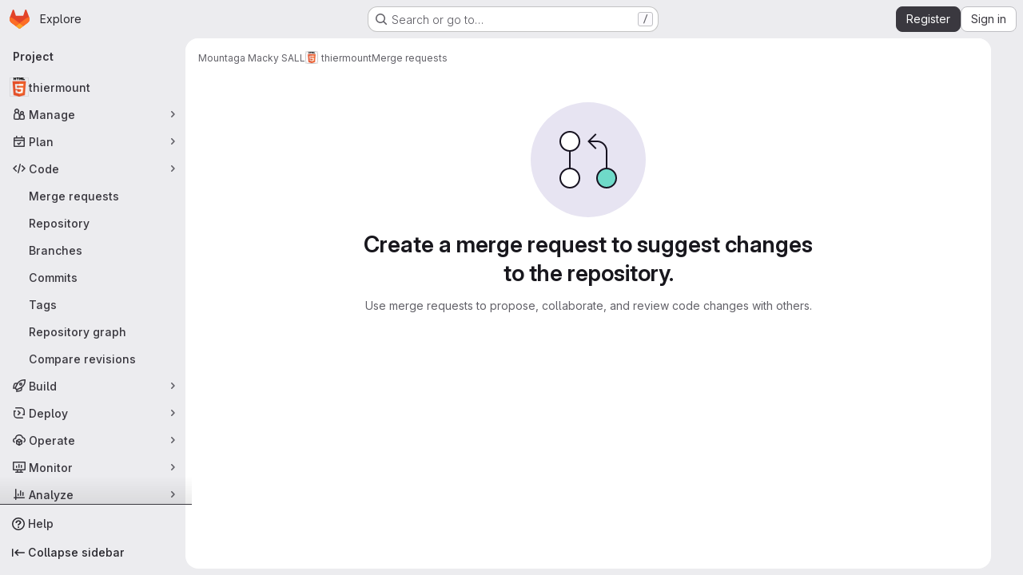

--- FILE ---
content_type: text/javascript; charset=utf-8
request_url: https://gitlab.enpc.fr/assets/webpack/pages.projects.merge_requests.index.2025e072.chunk.js
body_size: 84168
content:
(this.webpackJsonp=this.webpackJsonp||[]).push([["pages.projects.merge_requests.index","814f5a10","256a7ee5","d17afc82","vendors-gfm_copy_extra-shortcutsBundle","d50df462"],{"+Vaw":function(e,t,n){"use strict";n.d(t,"a",(function(){return s})),n.d(t,"b",(function(){return o}));var i=n("zNqO"),a=n("EXdk"),r=n("Cn4y");const s={stacked:Object(r.b)(a.i,!1)},o=Object(i.c)({props:s,computed:{isStacked(){const{stacked:e}=this;return""===e||e},isStackedAlways(){return!0===this.isStacked},stackedTableClasses(){const{isStackedAlways:e}=this;return{"b-table-stacked":e,["b-table-stacked-"+this.stacked]:!e&&this.isStacked}}}})},"+XPY":function(e,t,n){
/*!
 * Pikaday
 *
 * Copyright © 2014 David Bushell | BSD & MIT license | https://github.com/Pikaday/Pikaday
 */
!function(t,i){"use strict";var a;try{a=n(!function(){var e=new Error("Cannot find module 'moment'");throw e.code="MODULE_NOT_FOUND",e}())}catch(e){}e.exports=function(e){var t="function"==typeof e,n=!!window.addEventListener,i=window.document,a=window.setTimeout,r=function(e,t,i,a){n?e.addEventListener(t,i,!!a):e.attachEvent("on"+t,i)},s=function(e,t,i,a){n?e.removeEventListener(t,i,!!a):e.detachEvent("on"+t,i)},o=function(e,t){return-1!==(" "+e.className+" ").indexOf(" "+t+" ")},l=function(e,t){o(e,t)||(e.className=""===e.className?t:e.className+" "+t)},u=function(e,t){var n;e.className=(n=(" "+e.className+" ").replace(" "+t+" "," ")).trim?n.trim():n.replace(/^\s+|\s+$/g,"")},d=function(e){return/Array/.test(Object.prototype.toString.call(e))},c=function(e){return/Date/.test(Object.prototype.toString.call(e))&&!isNaN(e.getTime())},m=function(e){var t=e.getDay();return 0===t||6===t},h=function(e){return e%4==0&&e%100!=0||e%400==0},p=function(e,t){return[31,h(e)?29:28,31,30,31,30,31,31,30,31,30,31][t]},f=function(e){c(e)&&e.setHours(0,0,0,0)},b=function(e,t){return e.getTime()===t.getTime()},g=function(e,t,n){var i,a;for(i in t)(a=void 0!==e[i])&&"object"==typeof t[i]&&null!==t[i]&&void 0===t[i].nodeName?c(t[i])?n&&(e[i]=new Date(t[i].getTime())):d(t[i])?n&&(e[i]=t[i].slice(0)):e[i]=g({},t[i],n):!n&&a||(e[i]=t[i]);return e},v=function(e,t,n){var a;i.createEvent?((a=i.createEvent("HTMLEvents")).initEvent(t,!0,!1),a=g(a,n),e.dispatchEvent(a)):i.createEventObject&&(a=i.createEventObject(),a=g(a,n),e.fireEvent("on"+t,a))},k=function(e){return e.month<0&&(e.year-=Math.ceil(Math.abs(e.month)/12),e.month+=12),e.month>11&&(e.year+=Math.floor(Math.abs(e.month)/12),e.month-=12),e},y={field:null,bound:void 0,ariaLabel:"Use the arrow keys to pick a date",position:"bottom left",reposition:!0,format:"YYYY-MM-DD",toString:null,parse:null,defaultDate:null,setDefaultDate:!1,firstDay:0,formatStrict:!1,minDate:null,maxDate:null,yearRange:10,showWeekNumber:!1,pickWholeWeek:!1,minYear:0,maxYear:9999,minMonth:void 0,maxMonth:void 0,startRange:null,endRange:null,isRTL:!1,yearSuffix:"",showMonthAfterYear:!1,showDaysInNextAndPreviousMonths:!1,enableSelectionDaysInNextAndPreviousMonths:!1,numberOfMonths:1,mainCalendar:"left",container:void 0,blurFieldOnSelect:!0,i18n:{previousMonth:"Previous Month",nextMonth:"Next Month",months:["January","February","March","April","May","June","July","August","September","October","November","December"],weekdays:["Sunday","Monday","Tuesday","Wednesday","Thursday","Friday","Saturday"],weekdaysShort:["Sun","Mon","Tue","Wed","Thu","Fri","Sat"]},theme:null,events:[],onSelect:null,onOpen:null,onClose:null,onDraw:null,keyboardInput:!0},w=function(e,t,n){for(t+=e.firstDay;t>=7;)t-=7;return n?e.i18n.weekdaysShort[t]:e.i18n.weekdays[t]},N=function(e){var t=[],n="false";if(e.isEmpty){if(!e.showDaysInNextAndPreviousMonths)return'<td class="is-empty"></td>';t.push("is-outside-current-month"),e.enableSelectionDaysInNextAndPreviousMonths||t.push("is-selection-disabled")}return e.isDisabled&&t.push("is-disabled"),e.isToday&&t.push("is-today"),e.isSelected&&(t.push("is-selected"),n="true"),e.hasEvent&&t.push("has-event"),e.isInRange&&t.push("is-inrange"),e.isStartRange&&t.push("is-startrange"),e.isEndRange&&t.push("is-endrange"),'<td data-day="'+e.day+'" class="'+t.join(" ")+'" aria-selected="'+n+'"><button class="pika-button pika-day" type="button" data-pika-year="'+e.year+'" data-pika-month="'+e.month+'" data-pika-day="'+e.day+'">'+e.day+"</button></td>"},S=function(e,t,n,i){return'<tr class="pika-row'+(n?" pick-whole-week":"")+(i?" is-selected":"")+'">'+(t?e.reverse():e).join("")+"</tr>"},O=function(e,t,n,i,a,r){var s,o,l,u,c,m=e._o,h=n===m.minYear,p=n===m.maxYear,f='<div id="'+r+'" class="pika-title" role="heading" aria-live="assertive">',b=!0,g=!0;for(l=[],s=0;s<12;s++)l.push('<option value="'+(n===a?s-t:12+s-t)+'"'+(s===i?' selected="selected"':"")+(h&&s<m.minMonth||p&&s>m.maxMonth?'disabled="disabled"':"")+">"+m.i18n.months[s]+"</option>");for(u='<div class="pika-label">'+m.i18n.months[i]+'<select class="pika-select pika-select-month" tabindex="-1">'+l.join("")+"</select></div>",d(m.yearRange)?(s=m.yearRange[0],o=m.yearRange[1]+1):(s=n-m.yearRange,o=1+n+m.yearRange),l=[];s<o&&s<=m.maxYear;s++)s>=m.minYear&&l.push('<option value="'+s+'"'+(s===n?' selected="selected"':"")+">"+s+"</option>");return c='<div class="pika-label">'+n+m.yearSuffix+'<select class="pika-select pika-select-year" tabindex="-1">'+l.join("")+"</select></div>",m.showMonthAfterYear?f+=c+u:f+=u+c,h&&(0===i||m.minMonth>=i)&&(b=!1),p&&(11===i||m.maxMonth<=i)&&(g=!1),0===t&&(f+='<button class="pika-prev'+(b?"":" is-disabled")+'" type="button">'+m.i18n.previousMonth+"</button>"),t===e._o.numberOfMonths-1&&(f+='<button class="pika-next'+(g?"":" is-disabled")+'" type="button">'+m.i18n.nextMonth+"</button>"),f+"</div>"},T=function(s){var l=this,u=l.config(s);l._onMouseDown=function(e){if(l._v){var t=(e=e||window.event).target||e.srcElement;if(t)if(o(t,"is-disabled")||(!o(t,"pika-button")||o(t,"is-empty")||o(t.parentNode,"is-disabled")?o(t,"pika-prev")?l.prevMonth():o(t,"pika-next")&&l.nextMonth():(l.setDate(new Date(t.getAttribute("data-pika-year"),t.getAttribute("data-pika-month"),t.getAttribute("data-pika-day"))),u.bound&&a((function(){l.hide(),u.blurFieldOnSelect&&u.field&&u.field.blur()}),100))),o(t,"pika-select"))l._c=!0;else{if(!e.preventDefault)return e.returnValue=!1,!1;e.preventDefault()}}},l._onChange=function(e){var t=(e=e||window.event).target||e.srcElement;t&&(o(t,"pika-select-month")?l.gotoMonth(t.value):o(t,"pika-select-year")&&l.gotoYear(t.value))},l._onKeyChange=function(e){if(e=e||window.event,l.isVisible())switch(e.keyCode){case 13:case 27:u.field&&u.field.blur();break;case 37:e.preventDefault(),l.adjustDate("subtract",1);break;case 38:l.adjustDate("subtract",7);break;case 39:l.adjustDate("add",1);break;case 40:l.adjustDate("add",7)}},l._onInputChange=function(n){var i;n.firedBy!==l&&(i=u.parse?u.parse(u.field.value,u.format):t?(i=e(u.field.value,u.format,u.formatStrict))&&i.isValid()?i.toDate():null:new Date(Date.parse(u.field.value)),c(i)&&l.setDate(i),l._v||l.show())},l._onInputFocus=function(){l.show()},l._onInputClick=function(){l.show()},l._onInputBlur=function(){var e=i.activeElement;do{if(o(e,"pika-single"))return}while(e=e.parentNode);l._c||(l._b=a((function(){l.hide()}),50)),l._c=!1},l._onClick=function(e){var t=(e=e||window.event).target||e.srcElement,i=t;if(t){!n&&o(t,"pika-select")&&(t.onchange||(t.setAttribute("onchange","return;"),r(t,"change",l._onChange)));do{if(o(i,"pika-single")||i===u.trigger)return}while(i=i.parentNode);l._v&&t!==u.trigger&&i!==u.trigger&&l.hide()}},l.el=i.createElement("div"),l.el.className="pika-single"+(u.isRTL?" is-rtl":"")+(u.theme?" "+u.theme:""),r(l.el,"mousedown",l._onMouseDown,!0),r(l.el,"touchend",l._onMouseDown,!0),r(l.el,"change",l._onChange),u.keyboardInput&&r(i,"keydown",l._onKeyChange),u.field&&(u.container?u.container.appendChild(l.el):u.bound?i.body.appendChild(l.el):u.field.parentNode.insertBefore(l.el,u.field.nextSibling),r(u.field,"change",l._onInputChange),u.defaultDate||(t&&u.field.value?u.defaultDate=e(u.field.value,u.format).toDate():u.defaultDate=new Date(Date.parse(u.field.value)),u.setDefaultDate=!0));var d=u.defaultDate;c(d)?u.setDefaultDate?l.setDate(d,!0):l.gotoDate(d):l.gotoDate(new Date),u.bound?(this.hide(),l.el.className+=" is-bound",r(u.trigger,"click",l._onInputClick),r(u.trigger,"focus",l._onInputFocus),r(u.trigger,"blur",l._onInputBlur)):this.show()};return T.prototype={config:function(e){this._o||(this._o=g({},y,!0));var t=g(this._o,e,!0);t.isRTL=!!t.isRTL,t.field=t.field&&t.field.nodeName?t.field:null,t.theme="string"==typeof t.theme&&t.theme?t.theme:null,t.bound=!!(void 0!==t.bound?t.field&&t.bound:t.field),t.trigger=t.trigger&&t.trigger.nodeName?t.trigger:t.field,t.disableWeekends=!!t.disableWeekends,t.disableDayFn="function"==typeof t.disableDayFn?t.disableDayFn:null;var n=parseInt(t.numberOfMonths,10)||1;if(t.numberOfMonths=n>4?4:n,c(t.minDate)||(t.minDate=!1),c(t.maxDate)||(t.maxDate=!1),t.minDate&&t.maxDate&&t.maxDate<t.minDate&&(t.maxDate=t.minDate=!1),t.minDate&&this.setMinDate(t.minDate),t.maxDate&&this.setMaxDate(t.maxDate),d(t.yearRange)){var i=(new Date).getFullYear()-10;t.yearRange[0]=parseInt(t.yearRange[0],10)||i,t.yearRange[1]=parseInt(t.yearRange[1],10)||i}else t.yearRange=Math.abs(parseInt(t.yearRange,10))||y.yearRange,t.yearRange>100&&(t.yearRange=100);return t},toString:function(n){return n=n||this._o.format,c(this._d)?this._o.toString?this._o.toString(this._d,n):t?e(this._d).format(n):this._d.toDateString():""},getMoment:function(){return t?e(this._d):null},setMoment:function(n,i){t&&e.isMoment(n)&&this.setDate(n.toDate(),i)},getDate:function(){return c(this._d)?new Date(this._d.getTime()):null},setDate:function(e,t){if(!e)return this._d=null,this._o.field&&(this._o.field.value="",v(this._o.field,"change",{firedBy:this})),this.draw();if("string"==typeof e&&(e=new Date(Date.parse(e))),c(e)){var n=this._o.minDate,i=this._o.maxDate;c(n)&&e<n?e=n:c(i)&&e>i&&(e=i),this._d=new Date(e.getTime()),f(this._d),this.gotoDate(this._d),this._o.field&&(this._o.field.value=this.toString(),v(this._o.field,"change",{firedBy:this})),t||"function"!=typeof this._o.onSelect||this._o.onSelect.call(this,this.getDate())}},gotoDate:function(e){var t=!0;if(c(e)){if(this.calendars){var n=new Date(this.calendars[0].year,this.calendars[0].month,1),i=new Date(this.calendars[this.calendars.length-1].year,this.calendars[this.calendars.length-1].month,1),a=e.getTime();i.setMonth(i.getMonth()+1),i.setDate(i.getDate()-1),t=a<n.getTime()||i.getTime()<a}t&&(this.calendars=[{month:e.getMonth(),year:e.getFullYear()}],"right"===this._o.mainCalendar&&(this.calendars[0].month+=1-this._o.numberOfMonths)),this.adjustCalendars()}},adjustDate:function(e,t){var n,i=this.getDate()||new Date,a=24*parseInt(t)*60*60*1e3;"add"===e?n=new Date(i.valueOf()+a):"subtract"===e&&(n=new Date(i.valueOf()-a)),this.setDate(n)},adjustCalendars:function(){this.calendars[0]=k(this.calendars[0]);for(var e=1;e<this._o.numberOfMonths;e++)this.calendars[e]=k({month:this.calendars[0].month+e,year:this.calendars[0].year});this.draw()},gotoToday:function(){this.gotoDate(new Date)},gotoMonth:function(e){isNaN(e)||(this.calendars[0].month=parseInt(e,10),this.adjustCalendars())},nextMonth:function(){this.calendars[0].month++,this.adjustCalendars()},prevMonth:function(){this.calendars[0].month--,this.adjustCalendars()},gotoYear:function(e){isNaN(e)||(this.calendars[0].year=parseInt(e,10),this.adjustCalendars())},setMinDate:function(e){e instanceof Date?(f(e),this._o.minDate=e,this._o.minYear=e.getFullYear(),this._o.minMonth=e.getMonth()):(this._o.minDate=y.minDate,this._o.minYear=y.minYear,this._o.minMonth=y.minMonth,this._o.startRange=y.startRange),this.draw()},setMaxDate:function(e){e instanceof Date?(f(e),this._o.maxDate=e,this._o.maxYear=e.getFullYear(),this._o.maxMonth=e.getMonth()):(this._o.maxDate=y.maxDate,this._o.maxYear=y.maxYear,this._o.maxMonth=y.maxMonth,this._o.endRange=y.endRange),this.draw()},setStartRange:function(e){this._o.startRange=e},setEndRange:function(e){this._o.endRange=e},draw:function(e){if(this._v||e){var t,n=this._o,i=n.minYear,r=n.maxYear,s=n.minMonth,o=n.maxMonth,l="";this._y<=i&&(this._y=i,!isNaN(s)&&this._m<s&&(this._m=s)),this._y>=r&&(this._y=r,!isNaN(o)&&this._m>o&&(this._m=o)),t="pika-title-"+Math.random().toString(36).replace(/[^a-z]+/g,"").substr(0,2);for(var u=0;u<n.numberOfMonths;u++)l+='<div class="pika-lendar">'+O(this,u,this.calendars[u].year,this.calendars[u].month,this.calendars[0].year,t)+this.render(this.calendars[u].year,this.calendars[u].month,t)+"</div>";this.el.innerHTML=l,n.bound&&"hidden"!==n.field.type&&a((function(){n.trigger.focus()}),1),"function"==typeof this._o.onDraw&&this._o.onDraw(this),n.bound&&n.field.setAttribute("aria-label",n.ariaLabel)}},adjustPosition:function(){var e,t,n,a,r,s,o,d,c,m,h,p;if(!this._o.container){if(this.el.style.position="absolute",t=e=this._o.trigger,n=this.el.offsetWidth,a=this.el.offsetHeight,r=window.innerWidth||i.documentElement.clientWidth,s=window.innerHeight||i.documentElement.clientHeight,o=window.pageYOffset||i.body.scrollTop||i.documentElement.scrollTop,h=!0,p=!0,"function"==typeof e.getBoundingClientRect)d=(m=e.getBoundingClientRect()).left+window.pageXOffset,c=m.bottom+window.pageYOffset;else for(d=t.offsetLeft,c=t.offsetTop+t.offsetHeight;t=t.offsetParent;)d+=t.offsetLeft,c+=t.offsetTop;(this._o.reposition&&d+n>r||this._o.position.indexOf("right")>-1&&d-n+e.offsetWidth>0)&&(d=d-n+e.offsetWidth,h=!1),(this._o.reposition&&c+a>s+o||this._o.position.indexOf("top")>-1&&c-a-e.offsetHeight>0)&&(c=c-a-e.offsetHeight,p=!1),this.el.style.left=d+"px",this.el.style.top=c+"px",l(this.el,h?"left-aligned":"right-aligned"),l(this.el,p?"bottom-aligned":"top-aligned"),u(this.el,h?"right-aligned":"left-aligned"),u(this.el,p?"top-aligned":"bottom-aligned")}},render:function(e,t,n){var i=this._o,a=new Date,r=p(e,t),s=new Date(e,t,1).getDay(),o=[],l=[];f(a),i.firstDay>0&&(s-=i.firstDay)<0&&(s+=7);for(var u=0===t?11:t-1,d=11===t?0:t+1,h=0===t?e-1:e,g=11===t?e+1:e,v=p(h,u),k=r+s,y=k;y>7;)y-=7;k+=7-y;for(var O,T,_,j,x=!1,C=0,R=0;C<k;C++){var $=new Date(e,t,C-s+1),D=!!c(this._d)&&b($,this._d),E=b($,a),A=-1!==i.events.indexOf($.toDateString()),I=C<s||C>=r+s,V=C-s+1,P=t,B=e,q=i.startRange&&b(i.startRange,$),M=i.endRange&&b(i.endRange,$),L=i.startRange&&i.endRange&&i.startRange<$&&$<i.endRange;I&&(C<s?(V=v+V,P=u,B=h):(V-=r,P=d,B=g));var F={day:V,month:P,year:B,hasEvent:A,isSelected:D,isToday:E,isDisabled:i.minDate&&$<i.minDate||i.maxDate&&$>i.maxDate||i.disableWeekends&&m($)||i.disableDayFn&&i.disableDayFn($),isEmpty:I,isStartRange:q,isEndRange:M,isInRange:L,showDaysInNextAndPreviousMonths:i.showDaysInNextAndPreviousMonths,enableSelectionDaysInNextAndPreviousMonths:i.enableSelectionDaysInNextAndPreviousMonths};i.pickWholeWeek&&D&&(x=!0),l.push(N(F)),7==++R&&(i.showWeekNumber&&l.unshift((O=C-s,T=t,_=e,j=void 0,void 0,j=new Date(_,0,1),'<td class="pika-week">'+Math.ceil(((new Date(_,T,O)-j)/864e5+j.getDay()+1)/7)+"</td>")),o.push(S(l,i.isRTL,i.pickWholeWeek,x)),l=[],R=0,x=!1)}return function(e,t,n){return'<table cellpadding="0" cellspacing="0" class="pika-table" role="grid" aria-labelledby="'+n+'">'+function(e){var t,n=[];e.showWeekNumber&&n.push("<th></th>");for(t=0;t<7;t++)n.push('<th scope="col"><abbr title="'+w(e,t)+'">'+w(e,t,!0)+"</abbr></th>");return"<thead><tr>"+(e.isRTL?n.reverse():n).join("")+"</tr></thead>"}(e)+(i=t,"<tbody>"+i.join("")+"</tbody></table>");var i}(i,o,n)},isVisible:function(){return this._v},show:function(){this.isVisible()||(this._v=!0,this.draw(),u(this.el,"is-hidden"),this._o.bound&&(r(i,"click",this._onClick),this.adjustPosition()),"function"==typeof this._o.onOpen&&this._o.onOpen.call(this))},hide:function(){var e=this._v;!1!==e&&(this._o.bound&&s(i,"click",this._onClick),this.el.style.position="static",this.el.style.left="auto",this.el.style.top="auto",l(this.el,"is-hidden"),this._v=!1,void 0!==e&&"function"==typeof this._o.onClose&&this._o.onClose.call(this))},destroy:function(){var e=this._o;this.hide(),s(this.el,"mousedown",this._onMouseDown,!0),s(this.el,"touchend",this._onMouseDown,!0),s(this.el,"change",this._onChange),e.keyboardInput&&s(i,"keydown",this._onKeyChange),e.field&&(s(e.field,"change",this._onInputChange),e.bound&&(s(e.trigger,"click",this._onInputClick),s(e.trigger,"focus",this._onInputFocus),s(e.trigger,"blur",this._onInputBlur))),this.el.parentNode&&this.el.parentNode.removeChild(this.el)}},T}(a)}()},"03ld":function(e,t,n){"use strict";n.d(t,"a",(function(){return N})),n.d(t,"c",(function(){return S})),n.d(t,"b",(function(){return O}));var i=n("zNqO"),a=n("EXdk"),r=n("pTIT"),s=n("MGi3"),o=n("dJQL"),l=n("7I1/"),u=n("RzIj"),d=n("eOJu"),c=n("Cn4y"),m=n("nbER"),h=n("s4T4"),p=n("WMzN"),f=n("HeIE"),b=n("WeGr"),g=n("tslw"),v=n("slyf");const{mixin:k,props:y,prop:w,event:N}=Object(u.a)("checked",{defaultValue:null}),S=Object(c.c)(Object(d.m)({...g.b,...y,...h.b,...f.b,...b.b,...p.b,ariaLabel:Object(c.b)(a.r),ariaLabelledby:Object(c.b)(a.r),inline:Object(c.b)(a.g,!1),value:Object(c.b)(a.a)}),"formRadioCheckControls"),O=Object(i.c)({mixins:[m.a,g.a,k,v.a,h.a,f.a,b.a,p.a],inheritAttrs:!1,props:S,data(){return{localChecked:this.isGroup?this.bvGroup[w]:this[w]}},computed:{computedLocalChecked:{get(){return this.isGroup?this.bvGroup.localChecked:this.localChecked},set(e){this.isGroup?this.bvGroup.localChecked=e:this.localChecked=e}},isChecked(){return Object(l.a)(this.value,this.computedLocalChecked)},isRadio:()=>!0,isGroup(){return!!this.bvGroup},isSwitch(){return!this.isRadio&&(this.isGroup?this.bvGroup.switches:this.switch)},isInline(){return this.isGroup?this.bvGroup.inline:this.inline},isDisabled(){return this.isGroup&&this.bvGroup.disabled||this.disabled},isRequired(){return this.computedName&&(this.isGroup?this.bvGroup.required:this.required)},computedName(){return(this.isGroup?this.bvGroup.groupName:this.name)||null},computedForm(){return(this.isGroup?this.bvGroup.form:this.form)||null},computedSize(){return(this.isGroup?this.bvGroup.size:this.size)||""},computedState(){return this.isGroup?this.bvGroup.computedState:Object(o.b)(this.state)?this.state:null},computedAttrs(){const{isDisabled:e,isRequired:t}=this;return{...this.bvAttrs,id:this.safeId(),type:this.isRadio?"radio":"checkbox",name:this.computedName,form:this.computedForm,disabled:e,required:t,"aria-required":t||null,"aria-label":this.ariaLabel||null,"aria-labelledby":this.ariaLabelledby||null}}},watch:{[w](...e){this[w+"Watcher"](...e)},computedLocalChecked(...e){this.computedLocalCheckedWatcher(...e)}},methods:{[w+"Watcher"](e){Object(l.a)(e,this.computedLocalChecked)||(this.computedLocalChecked=e)},computedLocalCheckedWatcher(e,t){Object(l.a)(e,t)||this.$emit(N,e)},handleChange({target:{checked:e}}){var t=this;const{value:n}=this,i=e?n:null;this.computedLocalChecked=n,this.$nextTick((function(){t.$emit(r.d,i),t.isGroup&&t.bvGroup.$emit(r.d,i)}))},focus(){this.isDisabled||Object(s.d)(this.$refs.input)},blur(){this.isDisabled||Object(s.c)(this.$refs.input)}},render(e){const{isRadio:t,isInline:n,isSwitch:i,computedSize:a,bvAttrs:r}=this,s=this.normalizeSlot(),o=e("input",{class:["custom-control-input",this.stateClass],attrs:this.computedAttrs,domProps:{value:this.value,checked:this.isChecked},on:{change:this.handleChange},key:"input",ref:"input"}),l=e("label",{class:"custom-control-label",attrs:{for:this.safeId()}},s);return e("div",{class:[{"custom-control-inline":n,"custom-checkbox":!t&&!i,"custom-switch":i,"custom-radio":t,["b-custom-control-"+a]:a},"custom-control",r.class],style:r.style},[o,l])}})},"05sH":function(e,t,n){var i=n("8FVE"),a=n("zxUd"),r=n("r6dd"),s=n("aTSC"),o=n("7Zqv"),l=n("M1vi"),u=n("etTJ"),d=n("/NDV"),c=n("Ksks"),m=n("WlOc"),h=n("rhmX"),p=/\b__p \+= '';/g,f=/\b(__p \+=) '' \+/g,b=/(__e\(.*?\)|\b__t\)) \+\n'';/g,g=/[()=,{}\[\]\/\s]/,v=/\$\{([^\\}]*(?:\\.[^\\}]*)*)\}/g,k=/($^)/,y=/['\n\r\u2028\u2029\\]/g,w=Object.prototype.hasOwnProperty;e.exports=function(e,t,n){var N=m.imports._.templateSettings||m;n&&u(e,t,n)&&(t=void 0),e=h(e),t=i({},t,N,s);var S,O,T=i({},t.imports,N.imports,s),_=d(T),j=r(T,_),x=0,C=t.interpolate||k,R="__p += '",$=RegExp((t.escape||k).source+"|"+C.source+"|"+(C===c?v:k).source+"|"+(t.evaluate||k).source+"|$","g"),D=w.call(t,"sourceURL")?"//# sourceURL="+(t.sourceURL+"").replace(/\s/g," ")+"\n":"";e.replace($,(function(t,n,i,a,r,s){return i||(i=a),R+=e.slice(x,s).replace(y,o),n&&(S=!0,R+="' +\n__e("+n+") +\n'"),r&&(O=!0,R+="';\n"+r+";\n__p += '"),i&&(R+="' +\n((__t = ("+i+")) == null ? '' : __t) +\n'"),x=s+t.length,t})),R+="';\n";var E=w.call(t,"variable")&&t.variable;if(E){if(g.test(E))throw new Error("Invalid `variable` option passed into `_.template`")}else R="with (obj) {\n"+R+"\n}\n";R=(O?R.replace(p,""):R).replace(f,"$1").replace(b,"$1;"),R="function("+(E||"obj")+") {\n"+(E?"":"obj || (obj = {});\n")+"var __t, __p = ''"+(S?", __e = _.escape":"")+(O?", __j = Array.prototype.join;\nfunction print() { __p += __j.call(arguments, '') }\n":";\n")+R+"return __p\n}";var A=a((function(){return Function(_,D+"return "+R).apply(void 0,j)}));if(A.source=R,l(A))throw A;return A}},262:function(e,t,n){n("HVBj"),n("gjpc"),e.exports=n("kFdu")},"3Mad":function(e,t,n){"use strict";n.d(t,"a",(function(){return c})),n.d(t,"b",(function(){return m}));n("UezY"),n("z6RN"),n("hG7+"),n("v2fZ");var i=n("zNqO"),a=n("EXdk"),r=n("MHCW"),s=n("dJQL"),o=n("Cn4y"),l=n("fCkf"),u=n("Z48/"),d=n("nbER");const c={bordered:Object(o.b)(a.g,!1),borderless:Object(o.b)(a.g,!1),captionTop:Object(o.b)(a.g,!1),dark:Object(o.b)(a.g,!1),fixed:Object(o.b)(a.g,!1),hover:Object(o.b)(a.g,!1),noBorderCollapse:Object(o.b)(a.g,!1),outlined:Object(o.b)(a.g,!1),responsive:Object(o.b)(a.i,!1),small:Object(o.b)(a.g,!1),stickyHeader:Object(o.b)(a.i,!1),striped:Object(o.b)(a.g,!1),tableClass:Object(o.b)(a.e),tableVariant:Object(o.b)(a.r)},m=Object(i.c)({mixins:[d.a],provide(){var e=this;return{getBvTable:function(){return e}}},inheritAttrs:!1,props:c,computed:{isTableSimple:()=>!1,isResponsive(){const{responsive:e}=this;return""===e||e},isStickyHeader(){let{stickyHeader:e}=this;return e=""===e||e,!this.isStacked&&e},wrapperClasses(){const{isResponsive:e}=this;return[this.isStickyHeader?"b-table-sticky-header":"",!0===e?"table-responsive":e?"table-responsive table-responsive-"+this.responsive:""].filter(r.a)},wrapperStyles(){const{isStickyHeader:e}=this;return e&&!Object(s.b)(e)?{maxHeight:e}:{}},tableClasses(){let{hover:e,tableVariant:t,selectableTableClasses:n,stackedTableClasses:i,tableClass:a,computedBusy:r}=Object(l.a)(this);return e=this.isTableSimple?e:e&&this.computedItems.length>0&&!r,[a,{"table-striped":this.striped,"table-hover":e,"table-dark":this.dark,"table-bordered":this.bordered,"table-borderless":this.borderless,"table-sm":this.small,"gl-border":this.outlined,"b-table-fixed":this.fixed,"b-table-caption-top":this.captionTop,"b-table-no-border-collapse":this.noBorderCollapse},t?`${this.dark?"bg":"table"}-${t}`:"",i,n]},tableAttrs(){const{computedItems:e,filteredItems:t,computedFields:n,selectableTableAttrs:i,computedBusy:a}=Object(l.a)(this),r=this.isTableSimple?{}:{"aria-busy":Object(u.e)(a),"aria-colcount":Object(u.e)(n.length),"aria-describedby":this.bvAttrs["aria-describedby"]||this.$refs.caption?this.captionId:null};return{"aria-rowcount":e&&t&&t.length>e.length?Object(u.e)(t.length):null,...this.bvAttrs,id:this.safeId(),role:this.bvAttrs.role||"table",...r,...i}}},render(e){const{wrapperClasses:t,renderCaption:n,renderColgroup:i,renderThead:a,renderTbody:s,renderTfoot:o}=Object(l.a)(this),u=[];this.isTableSimple?u.push(this.normalizeSlot()):(u.push(n?n():null),u.push(i?i():null),u.push(a?a():null),u.push(s?s():null),u.push(o?o():null));const d=e("table",{staticClass:"table b-table",class:this.tableClasses,attrs:this.tableAttrs,key:"b-table"},u.filter(r.a));return t.length>0?e("div",{class:t,style:this.wrapperStyles,key:"wrap"},[d]):d}})},"5lKJ":function(e,t,n){"use strict";n.d(t,"a",(function(){return k}));var i=n("n64d"),a=n("pTIT"),r=n("Ld9G"),s=n("MGi3"),o=n("LTP3"),l=n("dJQL"),u=n("eOJu"),d=n("OlxA"),c=n("NL6M");const m=Object(o.d)(i.z,a.L),h="__bv_modal_directive__",p=function({modifiers:e={},arg:t,value:n}){return Object(l.m)(n)?n:Object(l.m)(t)?t:Object(u.h)(e).reverse()[0]},f=function(e){return e&&Object(s.v)(e,".dropdown-menu > li, li.nav-item")&&Object(s.A)("a, button",e)||e},b=function(e){e&&"BUTTON"!==e.tagName&&(Object(s.o)(e,"role")||Object(s.C)(e,"role","button"),"A"===e.tagName||Object(s.o)(e,"tabindex")||Object(s.C)(e,"tabindex","0"))},g=function(e){const t=e[h]||{},n=t.trigger,i=t.handler;n&&i&&(Object(o.a)(n,"click",i,a.R),Object(o.a)(n,"keydown",i,a.R),Object(o.a)(e,"click",i,a.R),Object(o.a)(e,"keydown",i,a.R)),delete e[h]},v=function(e,t,n){const i=e[h]||{},l=p(t),u=f(e);l===i.target&&u===i.trigger||(g(e),function(e,t,n){const i=p(t),l=f(e);if(i&&l){const u=function(e){const a=e.currentTarget;if(!Object(s.r)(a)){const s=e.type,o=e.keyCode;"click"!==s&&("keydown"!==s||o!==r.c&&o!==r.h)||Object(d.a)(Object(c.a)(n,t)).$emit(m,i,a)}};e[h]={handler:u,target:i,trigger:l},b(l),Object(o.b)(l,"click",u,a.R),"BUTTON"!==l.tagName&&"button"===Object(s.h)(l,"role")&&Object(o.b)(l,"keydown",u,a.R)}}(e,t,n)),b(u)},k={inserted:v,updated:function(){},componentUpdated:v,unbind:g}},"7Gq8":function(e,t,n){var i=n("BZxG");e.exports=function(e,t,n){for(var a=-1,r=e.criteria,s=t.criteria,o=r.length,l=n.length;++a<o;){var u=i(r[a],s[a]);if(u)return a>=l?u:u*("desc"==n[a]?-1:1)}return e.index-t.index}},"7KAB":function(e,t,n){"use strict";n.r(t),n.d(t,"DISCUSSION_NOTE",(function(){return r})),n.d(t,"DIFF_NOTE",(function(){return s})),n.d(t,"DISCUSSION",(function(){return o})),n.d(t,"NOTE",(function(){return l})),n.d(t,"SYSTEM_NOTE",(function(){return u})),n.d(t,"COMMENT",(function(){return d})),n.d(t,"ISSUE_NOTEABLE_TYPE",(function(){return c})),n.d(t,"EPIC_NOTEABLE_TYPE",(function(){return m})),n.d(t,"MERGE_REQUEST_NOTEABLE_TYPE",(function(){return h})),n.d(t,"SNIPPET_NOTEABLE_TYPE",(function(){return p})),n.d(t,"DESIGN_NOTEABLE_TYPE",(function(){return f})),n.d(t,"COMMIT_NOTEABLE_TYPE",(function(){return b})),n.d(t,"INCIDENT_NOTEABLE_TYPE",(function(){return g})),n.d(t,"UNRESOLVE_NOTE_METHOD_NAME",(function(){return v})),n.d(t,"RESOLVE_NOTE_METHOD_NAME",(function(){return k})),n.d(t,"DESCRIPTION_TYPE",(function(){return y})),n.d(t,"DISCUSSION_FILTERS_DEFAULT_VALUE",(function(){return w})),n.d(t,"COMMENTS_ONLY_FILTER_VALUE",(function(){return N})),n.d(t,"HISTORY_ONLY_FILTER_VALUE",(function(){return S})),n.d(t,"DISCUSSION_TAB_LABEL",(function(){return O})),n.d(t,"NOTE_UNDERSCORE",(function(){return T})),n.d(t,"TIME_DIFFERENCE_VALUE",(function(){return _})),n.d(t,"ASC",(function(){return j})),n.d(t,"DESC",(function(){return x})),n.d(t,"DISCUSSIONS_SORT_ENUM",(function(){return C})),n.d(t,"DISCUSSION_FETCH_TIMEOUT",(function(){return R})),n.d(t,"FETCH_UPDATED_NOTES_DEBOUNCE_TIMEOUT",(function(){return $})),n.d(t,"NOTEABLE_TYPE_MAPPING",(function(){return D})),n.d(t,"DISCUSSION_FILTER_TYPES",(function(){return E})),n.d(t,"toggleStateErrorMessage",(function(){return A})),n.d(t,"MR_FILTER_OPTIONS",(function(){return I})),n.d(t,"MR_FILTER_TRACKING_OPENED",(function(){return V})),n.d(t,"MR_FILTER_TRACKING_USER_COMMENTS",(function(){return P})),n.d(t,"MR_FILTER_TRACKING_BOT_COMMENTS",(function(){return B}));var i=n("AxUD"),a=n("/lV4");const r="DiscussionNote",s="DiffNote",o="discussion",l="note",u="systemNote",d="comment",c="Issue",m="Epic",h="MergeRequest",p="Snippet",f="DesignManagement::Design",b="Commit",g="INCIDENT",v="delete",k="post",y="changed the description",w=0,N=1,S=2,O="show",T="note_",_=10,j="asc",x="desc",C={[j]:"CREATED_ASC",[x]:"CREATED_DESC"},R=750,$=750,D={Issue:c,MergeRequest:h,Epic:m,Incident:g},E={ALL:"all",COMMENTS:"comments",HISTORY:"history"},A={Epic:{[i.d]:Object(a.a)("Something went wrong while reopening the epic. Please try again later."),[i.i]:Object(a.a)("Something went wrong while closing the epic. Please try again later."),[i.j]:Object(a.a)("Something went wrong while closing the epic. Please try again later.")},MergeRequest:{[i.d]:Object(a.a)("Something went wrong while reopening the merge request. Please try again later."),[i.i]:Object(a.a)("Something went wrong while closing the merge request. Please try again later."),[i.j]:Object(a.a)("Something went wrong while closing the merge request. Please try again later.")}},I=[{text:Object(a.a)("Approvals"),value:"approval",systemNoteIcons:["approval","unapproval","check","error"]},{text:Object(a.a)("Assignees & reviewers"),value:"assignees_reviewers",noteText:[Object(a.i)("IssuableEvents|requested review from"),Object(a.i)("IssuableEvents|removed review request for"),Object(a.i)("IssuableEvents|assigned to"),Object(a.i)("IssuableEvents|unassigned")]},{text:Object(a.a)("Comments (from bots)"),value:"bot_comments",bot:!0},{text:Object(a.a)("Comments (from users)"),value:"comments",noteType:["DiscussionNote","DiffNote"],individualNote:!0,noteText:[Object(a.i)("IssuableEvents|resolved all threads")]},{text:Object(a.a)("Commits & branches"),value:"commit_branches",systemNoteIcons:["commit","fork"]},{text:Object(a.a)("Edits"),value:"edits",systemNoteIcons:["pencil","todo-done"]},{text:Object(a.a)("Labels"),value:"labels",systemNoteIcons:["label"]},{text:Object(a.a)("Lock status"),value:"lock_status",systemNoteIcons:["lock","lock-open"]},{text:Object(a.a)("Mentions"),value:"mentions",systemNoteIcons:["comment-dots"]},{text:Object(a.a)("Merge request status"),value:"status",systemNoteIcons:["merge-request","issue-close","issues","merge-request-close","merge"]},{text:Object(a.a)("Tracking"),value:"tracking",noteType:["MilestoneNote"],systemNoteIcons:["timer"]}],V="user_clicks_comment_filter_dropdown",P="click_comment_filter_toggle_user_comments_in_mr",B="click_comment_filter_toggle_bot_comments_in_mr"},"7Zqv":function(e,t){var n={"\\":"\\","'":"'","\n":"n","\r":"r","\u2028":"u2028","\u2029":"u2029"};e.exports=function(e){return"\\"+n[e]}},"8FVE":function(e,t,n){var i=n("xJuT"),a=n("eiA/"),r=n("UwPs"),s=a((function(e,t,n,a){i(t,r(t),e,a)}));e.exports=s},"8M/8":function(e,t,n){"use strict";function i(){document.dispatchEvent(new CustomEvent("userCounts:fetch"))}n.d(t,"a",(function(){return i}))},"8T/f":function(e,t,n){"use strict";(function(e){n.d(t,"a",(function(){return ee})),n.d(t,"b",(function(){return q})),n.d(t,"c",(function(){return J})),n.d(t,"d",(function(){return o})),n.d(t,"e",(function(){return X})),n.d(t,"f",(function(){return Z})),n.d(t,"g",(function(){return s}));var i=n("CqvA"),a=n("kiQP");
/*!
 * pinia v2.2.2
 * (c) 2024 Eduardo San Martin Morote
 * @license MIT
 */
let r;const s=e=>r=e,o=()=>Object(i.hasInjectionContext)()&&Object(i.inject)(l)||r,l=Symbol();function u(e){return e&&"object"==typeof e&&"[object Object]"===Object.prototype.toString.call(e)&&"function"!=typeof e.toJSON}var d;!function(e){e.direct="direct",e.patchObject="patch object",e.patchFunction="patch function"}(d||(d={}));const c="undefined"!=typeof window,m=(()=>"object"==typeof window&&window.window===window?window:"object"==typeof self&&self.self===self?self:"object"==typeof e&&e.global===e?e:"object"==typeof globalThis?globalThis:{HTMLElement:null})();function h(e,t,n){const i=new XMLHttpRequest;i.open("GET",e),i.responseType="blob",i.onload=function(){v(i.response,t,n)},i.onerror=function(){console.error("could not download file")},i.send()}function p(e){const t=new XMLHttpRequest;t.open("HEAD",e,!1);try{t.send()}catch(e){}return t.status>=200&&t.status<=299}function f(e){try{e.dispatchEvent(new MouseEvent("click"))}catch(t){const n=document.createEvent("MouseEvents");n.initMouseEvent("click",!0,!0,window,0,0,0,80,20,!1,!1,!1,!1,0,null),e.dispatchEvent(n)}}const b="object"==typeof navigator?navigator:{userAgent:""},g=(()=>/Macintosh/.test(b.userAgent)&&/AppleWebKit/.test(b.userAgent)&&!/Safari/.test(b.userAgent))(),v=c?"undefined"!=typeof HTMLAnchorElement&&"download"in HTMLAnchorElement.prototype&&!g?function(e,t="download",n){const i=document.createElement("a");i.download=t,i.rel="noopener","string"==typeof e?(i.href=e,i.origin!==location.origin?p(i.href)?h(e,t,n):(i.target="_blank",f(i)):f(i)):(i.href=URL.createObjectURL(e),setTimeout((function(){URL.revokeObjectURL(i.href)}),4e4),setTimeout((function(){f(i)}),0))}:"msSaveOrOpenBlob"in b?function(e,t="download",n){if("string"==typeof e)if(p(e))h(e,t,n);else{const t=document.createElement("a");t.href=e,t.target="_blank",setTimeout((function(){f(t)}))}else navigator.msSaveOrOpenBlob(function(e,{autoBom:t=!1}={}){return t&&/^\s*(?:text\/\S*|application\/xml|\S*\/\S*\+xml)\s*;.*charset\s*=\s*utf-8/i.test(e.type)?new Blob([String.fromCharCode(65279),e],{type:e.type}):e}(e,n),t)}:function(e,t,n,i){(i=i||open("","_blank"))&&(i.document.title=i.document.body.innerText="downloading...");if("string"==typeof e)return h(e,t,n);const a="application/octet-stream"===e.type,r=/constructor/i.test(String(m.HTMLElement))||"safari"in m,s=/CriOS\/[\d]+/.test(navigator.userAgent);if((s||a&&r||g)&&"undefined"!=typeof FileReader){const t=new FileReader;t.onloadend=function(){let e=t.result;if("string"!=typeof e)throw i=null,new Error("Wrong reader.result type");e=s?e:e.replace(/^data:[^;]*;/,"data:attachment/file;"),i?i.location.href=e:location.assign(e),i=null},t.readAsDataURL(e)}else{const t=URL.createObjectURL(e);i?i.location.assign(t):location.href=t,i=null,setTimeout((function(){URL.revokeObjectURL(t)}),4e4)}}:()=>{};function k(e,t){const n="🍍 "+e;"function"==typeof __VUE_DEVTOOLS_TOAST__?__VUE_DEVTOOLS_TOAST__(n,t):"error"===t?console.error(n):"warn"===t?console.warn(n):console.log(n)}function y(e){return"_a"in e&&"install"in e}function w(){if(!("clipboard"in navigator))return k("Your browser doesn't support the Clipboard API","error"),!0}function N(e){return!!(e instanceof Error&&e.message.toLowerCase().includes("document is not focused"))&&(k('You need to activate the "Emulate a focused page" setting in the "Rendering" panel of devtools.',"warn"),!0)}let S;async function O(e){try{const t=(S||(S=document.createElement("input"),S.type="file",S.accept=".json"),function(){return new Promise((e,t)=>{S.onchange=async()=>{const t=S.files;if(!t)return e(null);const n=t.item(0);return e(n?{text:await n.text(),file:n}:null)},S.oncancel=()=>e(null),S.onerror=t,S.click()})}),n=await t();if(!n)return;const{text:i,file:a}=n;T(e,JSON.parse(i)),k(`Global state imported from "${a.name}".`)}catch(e){k("Failed to import the state from JSON. Check the console for more details.","error"),console.error(e)}}function T(e,t){for(const n in t){const i=e.state.value[n];i?Object.assign(i,t[n]):e.state.value[n]=t[n]}}function _(e){return{_custom:{display:e}}}function j(e){return y(e)?{id:"_root",label:"🍍 Pinia (root)"}:{id:e.$id,label:e.$id}}function x(e){return e?Array.isArray(e)?e.reduce((e,t)=>(e.keys.push(t.key),e.operations.push(t.type),e.oldValue[t.key]=t.oldValue,e.newValue[t.key]=t.newValue,e),{oldValue:{},keys:[],operations:[],newValue:{}}):{operation:_(e.type),key:_(e.key),oldValue:e.oldValue,newValue:e.newValue}:{}}function C(e){switch(e){case d.direct:return"mutation";case d.patchFunction:case d.patchObject:return"$patch";default:return"unknown"}}let R=!0;const $=[],{assign:D}=Object,E=e=>"🍍 "+e;function A(e,t){Object(a.a)({id:"dev.esm.pinia",label:"Pinia 🍍",logo:"https://pinia.vuejs.org/logo.svg",packageName:"pinia",homepage:"https://pinia.vuejs.org",componentStateTypes:$,app:e},n=>{"function"!=typeof n.now&&k("You seem to be using an outdated version of Vue Devtools. Are you still using the Beta release instead of the stable one? You can find the links at https://devtools.vuejs.org/guide/installation.html."),n.addTimelineLayer({id:"pinia:mutations",label:"Pinia 🍍",color:15064968}),n.addInspector({id:"pinia",label:"Pinia 🍍",icon:"storage",treeFilterPlaceholder:"Search stores",actions:[{icon:"content_copy",action:()=>{!async function(e){if(!w())try{await navigator.clipboard.writeText(JSON.stringify(e.state.value)),k("Global state copied to clipboard.")}catch(e){if(N(e))return;k("Failed to serialize the state. Check the console for more details.","error"),console.error(e)}}(t)},tooltip:"Serialize and copy the state"},{icon:"content_paste",action:async()=>{await async function(e){if(!w())try{T(e,JSON.parse(await navigator.clipboard.readText())),k("Global state pasted from clipboard.")}catch(e){if(N(e))return;k("Failed to deserialize the state from clipboard. Check the console for more details.","error"),console.error(e)}}(t),n.sendInspectorTree("pinia"),n.sendInspectorState("pinia")},tooltip:"Replace the state with the content of your clipboard"},{icon:"save",action:()=>{!async function(e){try{v(new Blob([JSON.stringify(e.state.value)],{type:"text/plain;charset=utf-8"}),"pinia-state.json")}catch(e){k("Failed to export the state as JSON. Check the console for more details.","error"),console.error(e)}}(t)},tooltip:"Save the state as a JSON file"},{icon:"folder_open",action:async()=>{await O(t),n.sendInspectorTree("pinia"),n.sendInspectorState("pinia")},tooltip:"Import the state from a JSON file"}],nodeActions:[{icon:"restore",tooltip:'Reset the state (with "$reset")',action:e=>{const n=t._s.get(e);n?"function"!=typeof n.$reset?k(`Cannot reset "${e}" store because it doesn't have a "$reset" method implemented.`,"warn"):(n.$reset(),k(`Store "${e}" reset.`)):k(`Cannot reset "${e}" store because it wasn't found.`,"warn")}}]}),n.on.inspectComponent((e,t)=>{const n=e.componentInstance&&e.componentInstance.proxy;if(n&&n._pStores){const t=e.componentInstance.proxy._pStores;Object.values(t).forEach(t=>{e.instanceData.state.push({type:E(t.$id),key:"state",editable:!0,value:t._isOptionsAPI?{_custom:{value:Object(i.toRaw)(t.$state),actions:[{icon:"restore",tooltip:"Reset the state of this store",action:()=>t.$reset()}]}}:Object.keys(t.$state).reduce((e,n)=>(e[n]=t.$state[n],e),{})}),t._getters&&t._getters.length&&e.instanceData.state.push({type:E(t.$id),key:"getters",editable:!1,value:t._getters.reduce((e,n)=>{try{e[n]=t[n]}catch(t){e[n]=t}return e},{})})})}}),n.on.getInspectorTree(n=>{if(n.app===e&&"pinia"===n.inspectorId){let e=[t];e=e.concat(Array.from(t._s.values())),n.rootNodes=(n.filter?e.filter(e=>"$id"in e?e.$id.toLowerCase().includes(n.filter.toLowerCase()):"🍍 Pinia (root)".toLowerCase().includes(n.filter.toLowerCase())):e).map(j)}}),globalThis.$pinia=t,n.on.getInspectorState(n=>{if(n.app===e&&"pinia"===n.inspectorId){const e="_root"===n.nodeId?t:t._s.get(n.nodeId);if(!e)return;e&&("_root"!==n.nodeId&&(globalThis.$store=Object(i.toRaw)(e)),n.state=function(e){if(y(e)){const t=Array.from(e._s.keys()),n=e._s;return{state:t.map(t=>({editable:!0,key:t,value:e.state.value[t]})),getters:t.filter(e=>n.get(e)._getters).map(e=>{const t=n.get(e);return{editable:!1,key:e,value:t._getters.reduce((e,n)=>(e[n]=t[n],e),{})}})}}const t={state:Object.keys(e.$state).map(t=>({editable:!0,key:t,value:e.$state[t]}))};return e._getters&&e._getters.length&&(t.getters=e._getters.map(t=>({editable:!1,key:t,value:e[t]}))),e._customProperties.size&&(t.customProperties=Array.from(e._customProperties).map(t=>({editable:!0,key:t,value:e[t]}))),t}(e))}}),n.on.editInspectorState((n,i)=>{if(n.app===e&&"pinia"===n.inspectorId){const e="_root"===n.nodeId?t:t._s.get(n.nodeId);if(!e)return k(`store "${n.nodeId}" not found`,"error");const{path:i}=n;y(e)?i.unshift("state"):1===i.length&&e._customProperties.has(i[0])&&!(i[0]in e.$state)||i.unshift("$state"),R=!1,n.set(e,i,n.state.value),R=!0}}),n.on.editComponentState(e=>{if(e.type.startsWith("🍍")){const n=e.type.replace(/^🍍\s*/,""),i=t._s.get(n);if(!i)return k(`store "${n}" not found`,"error");const{path:a}=e;if("state"!==a[0])return k(`Invalid path for store "${n}":\n${a}\nOnly state can be modified.`);a[0]="$state",R=!1,e.set(i,a,e.state.value),R=!0}})})}let I,V=0;function P(e,t,n){const a=t.reduce((t,n)=>(t[n]=Object(i.toRaw)(e)[n],t),{});for(const t in a)e[t]=function(){const i=V,r=n?new Proxy(e,{get:(...e)=>(I=i,Reflect.get(...e)),set:(...e)=>(I=i,Reflect.set(...e))}):e;I=i;const s=a[t].apply(r,arguments);return I=void 0,s}}function B({app:e,store:t,options:n}){if(!t.$id.startsWith("__hot:")){if(t._isOptionsAPI=!!n.state,!t._p._testing){P(t,Object.keys(n.actions),t._isOptionsAPI);const e=t._hotUpdate;Object(i.toRaw)(t)._hotUpdate=function(n){e.apply(this,arguments),P(t,Object.keys(n._hmrPayload.actions),!!t._isOptionsAPI)}}!function(e,t){$.includes(E(t.$id))||$.push(E(t.$id)),Object(a.a)({id:"dev.esm.pinia",label:"Pinia 🍍",logo:"https://pinia.vuejs.org/logo.svg",packageName:"pinia",homepage:"https://pinia.vuejs.org",componentStateTypes:$,app:e,settings:{logStoreChanges:{label:"Notify about new/deleted stores",type:"boolean",defaultValue:!0}}},e=>{const n="function"==typeof e.now?e.now.bind(e):Date.now;t.$onAction(({after:i,onError:a,name:r,args:s})=>{const o=V++;e.addTimelineEvent({layerId:"pinia:mutations",event:{time:n(),title:"🛫 "+r,subtitle:"start",data:{store:_(t.$id),action:_(r),args:s},groupId:o}}),i(i=>{I=void 0,e.addTimelineEvent({layerId:"pinia:mutations",event:{time:n(),title:"🛬 "+r,subtitle:"end",data:{store:_(t.$id),action:_(r),args:s,result:i},groupId:o}})}),a(i=>{I=void 0,e.addTimelineEvent({layerId:"pinia:mutations",event:{time:n(),logType:"error",title:"💥 "+r,subtitle:"end",data:{store:_(t.$id),action:_(r),args:s,error:i},groupId:o}})})},!0),t._customProperties.forEach(a=>{Object(i.watch)(()=>Object(i.unref)(t[a]),(t,i)=>{e.notifyComponentUpdate(),e.sendInspectorState("pinia"),R&&e.addTimelineEvent({layerId:"pinia:mutations",event:{time:n(),title:"Change",subtitle:a,data:{newValue:t,oldValue:i},groupId:I}})},{deep:!0})}),t.$subscribe(({events:i,type:a},r)=>{if(e.notifyComponentUpdate(),e.sendInspectorState("pinia"),!R)return;const s={time:n(),title:C(a),data:D({store:_(t.$id)},x(i)),groupId:I};a===d.patchFunction?s.subtitle="⤵️":a===d.patchObject?s.subtitle="🧩":i&&!Array.isArray(i)&&(s.subtitle=i.type),i&&(s.data["rawEvent(s)"]={_custom:{display:"DebuggerEvent",type:"object",tooltip:"raw DebuggerEvent[]",value:i}}),e.addTimelineEvent({layerId:"pinia:mutations",event:s})},{detached:!0,flush:"sync"});const a=t._hotUpdate;t._hotUpdate=Object(i.markRaw)(i=>{a(i),e.addTimelineEvent({layerId:"pinia:mutations",event:{time:n(),title:"🔥 "+t.$id,subtitle:"HMR update",data:{store:_(t.$id),info:_("HMR update")}}}),e.notifyComponentUpdate(),e.sendInspectorTree("pinia"),e.sendInspectorState("pinia")});const{$dispose:r}=t;t.$dispose=()=>{r(),e.notifyComponentUpdate(),e.sendInspectorTree("pinia"),e.sendInspectorState("pinia"),e.getSettings().logStoreChanges&&k(`Disposed "${t.$id}" store 🗑`)},e.notifyComponentUpdate(),e.sendInspectorTree("pinia"),e.sendInspectorState("pinia"),e.getSettings().logStoreChanges&&k(`"${t.$id}" store installed 🆕`)})}(e,t)}}function q(){const e=Object(i.effectScope)(!0),t=e.run(()=>Object(i.ref)({}));let n=[],a=[];const r=Object(i.markRaw)({install(e){s(r),i.isVue2||(r._a=e,e.provide(l,r),e.config.globalProperties.$pinia=r,"undefined"!=typeof __VUE_PROD_DEVTOOLS__&&__VUE_PROD_DEVTOOLS__&&c&&A(e,r),a.forEach(e=>n.push(e)),a=[])},use(e){return this._a||i.isVue2?n.push(e):a.push(e),this},_p:n,_a:null,_e:e,_s:new Map,state:t});return"undefined"!=typeof __VUE_PROD_DEVTOOLS__&&__VUE_PROD_DEVTOOLS__&&"undefined"!=typeof Proxy&&r.use(B),r}const M=()=>{};function L(e,t,n,a=M){e.push(t);const r=()=>{const n=e.indexOf(t);n>-1&&(e.splice(n,1),a())};return!n&&Object(i.getCurrentScope)()&&Object(i.onScopeDispose)(r),r}function F(e,...t){e.slice().forEach(e=>{e(...t)})}const U=e=>e(),z=Symbol(),H=Symbol();function W(e,t){e instanceof Map&&t instanceof Map?t.forEach((t,n)=>e.set(n,t)):e instanceof Set&&t instanceof Set&&t.forEach(e.add,e);for(const n in t){if(!t.hasOwnProperty(n))continue;const a=t[n],r=e[n];u(r)&&u(a)&&e.hasOwnProperty(n)&&!Object(i.isRef)(a)&&!Object(i.isReactive)(a)?e[n]=W(r,a):e[n]=a}return e}const G=Symbol(),Q=new WeakMap;const{assign:Y}=Object;function K(e,t,n={},a,r,o){let l;const m=Y({actions:{}},n);const h={deep:!0};let p,f;let b=[],g=[];const v=a.state.value[e];o||v||(i.isVue2?Object(i.set)(a.state.value,e,{}):a.state.value[e]={});const k=Object(i.ref)({});let y;function w(t){let n;p=f=!1,"function"==typeof t?(t(a.state.value[e]),n={type:d.patchFunction,storeId:e,events:void 0}):(W(a.state.value[e],t),n={type:d.patchObject,payload:t,storeId:e,events:void 0});const r=y=Symbol();Object(i.nextTick)().then(()=>{y===r&&(p=!0)}),f=!0,F(b,n,a.state.value[e])}const N=o?function(){const{state:e}=n,t=e?e():{};this.$patch(e=>{Y(e,t)})}:M;const S=(t,n="")=>{if(z in t)return t[H]=n,t;const i=function(){s(a);const n=Array.from(arguments),r=[],o=[];function l(e){r.push(e)}function u(e){o.push(e)}let d;F(g,{args:n,name:i[H],store:_,after:l,onError:u});try{d=t.apply(this&&this.$id===e?this:_,n)}catch(e){throw F(o,e),e}return d instanceof Promise?d.then(e=>(F(r,e),e)).catch(e=>(F(o,e),Promise.reject(e))):(F(r,d),d)};return i[z]=!0,i[H]=n,i},O=Object(i.markRaw)({actions:{},getters:{},state:[],hotState:k}),T={_p:a,$id:e,$onAction:L.bind(null,g),$patch:w,$reset:N,$subscribe(t,n={}){const r=L(b,t,n.detached,()=>s()),s=l.run(()=>Object(i.watch)(()=>a.state.value[e],i=>{("sync"===n.flush?f:p)&&t({storeId:e,type:d.direct,events:void 0},i)},Y({},h,n)));return r},$dispose:function(){l.stop(),b=[],g=[],a._s.delete(e)}};i.isVue2&&(T._r=!1);const _=Object(i.reactive)("undefined"!=typeof __VUE_PROD_DEVTOOLS__&&__VUE_PROD_DEVTOOLS__&&c?Y({_hmrPayload:O,_customProperties:Object(i.markRaw)(new Set)},T):T);a._s.set(e,_);const j=(a._a&&a._a.runWithContext||U)(()=>a._e.run(()=>(l=Object(i.effectScope)()).run(()=>t({action:S}))));for(const t in j){const n=j[t];if(Object(i.isRef)(n)&&(C=n,!Object(i.isRef)(C)||!C.effect)||Object(i.isReactive)(n))o||(!v||(x=n,i.isVue2?Q.has(x):u(x)&&x.hasOwnProperty(G))||(Object(i.isRef)(n)?n.value=v[t]:W(n,v[t])),i.isVue2?Object(i.set)(a.state.value[e],t,n):a.state.value[e][t]=n);else if("function"==typeof n){const e=S(n,t);i.isVue2?Object(i.set)(j,t,e):j[t]=e,m.actions[t]=n}else 0}var x,C;if(i.isVue2?Object.keys(j).forEach(e=>{Object(i.set)(_,e,j[e])}):(Y(_,j),Y(Object(i.toRaw)(_),j)),Object.defineProperty(_,"$state",{get:()=>a.state.value[e],set:e=>{w(t=>{Y(t,e)})}}),"undefined"!=typeof __VUE_PROD_DEVTOOLS__&&__VUE_PROD_DEVTOOLS__&&c){const e={writable:!0,configurable:!0,enumerable:!1};["_p","_hmrPayload","_getters","_customProperties"].forEach(t=>{Object.defineProperty(_,t,Y({value:_[t]},e))})}return i.isVue2&&(_._r=!0),a._p.forEach(e=>{if("undefined"!=typeof __VUE_PROD_DEVTOOLS__&&__VUE_PROD_DEVTOOLS__&&c){const t=l.run(()=>e({store:_,app:a._a,pinia:a,options:m}));Object.keys(t||{}).forEach(e=>_._customProperties.add(e)),Y(_,t)}else Y(_,l.run(()=>e({store:_,app:a._a,pinia:a,options:m})))}),v&&o&&n.hydrate&&n.hydrate(_.$state,v),p=!0,f=!0,_}function J(e,t,n){let a,o;const u="function"==typeof t;function d(e,n){const d=Object(i.hasInjectionContext)();(e=e||(d?Object(i.inject)(l,null):null))&&s(e),(e=r)._s.has(a)||(u?K(a,t,o,e):function(e,t,n,a){const{state:r,actions:o,getters:l}=t,u=n.state.value[e];let d;d=K(e,(function(){u||(i.isVue2?Object(i.set)(n.state.value,e,r?r():{}):n.state.value[e]=r?r():{});const t=Object(i.toRefs)(n.state.value[e]);return Y(t,o,Object.keys(l||{}).reduce((t,a)=>(t[a]=Object(i.markRaw)(Object(i.computed)(()=>{s(n);const t=n._s.get(e);if(!i.isVue2||t._r)return l[a].call(t,t)})),t),{}))}),t,n,a,!0)}(a,o,e));return e._s.get(a)}return"string"==typeof e?(a=e,o=u?n:t):(o=e,a=e.id),d.$id=a,d}function Z(e,t){return Array.isArray(t)?t.reduce((t,n)=>(t[n]=function(){return e(this.$pinia)[n]},t),{}):Object.keys(t).reduce((n,i)=>(n[i]=function(){const n=e(this.$pinia),a=t[i];return"function"==typeof a?a.call(this,n):n[a]},n),{})}function X(e,t){return Array.isArray(t)?t.reduce((t,n)=>(t[n]=function(...t){return e(this.$pinia)[n](...t)},t),{}):Object.keys(t).reduce((n,i)=>(n[i]=function(...n){return e(this.$pinia)[t[i]](...n)},n),{})}const ee=function(e){e.mixin({beforeCreate(){const e=this.$options;if(e.pinia){const t=e.pinia;if(!this._provided){const e={};Object.defineProperty(this,"_provided",{get:()=>e,set:t=>Object.assign(e,t)})}this._provided[l]=t,this.$pinia||(this.$pinia=t),t._a=this,c&&s(t),"undefined"!=typeof __VUE_PROD_DEVTOOLS__&&__VUE_PROD_DEVTOOLS__&&c&&A(t._a,t)}else!this.$pinia&&e.parent&&e.parent.$pinia&&(this.$pinia=e.parent.$pinia)},destroyed(){delete this._pStores}})}}).call(this,n("uKge"))},"95R8":function(e,t,n){var i=n("90g9"),a=n("aEqC"),r=n("nHTl"),s=n("QwWC"),o=n("uHqx"),l=n("wJPF"),u=n("7Gq8"),d=n("uYOL"),c=n("P/Kr");e.exports=function(e,t,n){t=t.length?i(t,(function(e){return c(e)?function(t){return a(t,1===e.length?e[0]:e)}:e})):[d];var m=-1;t=i(t,l(r));var h=s(e,(function(e,n,a){return{criteria:i(t,(function(t){return t(e)})),index:++m,value:e}}));return o(h,(function(e,t){return u(e,t,n)}))}},"9ZrP":function(e,t,n){"use strict";n.r(t),n.d(t,"initBulkUpdateSidebar",(function(){return f})),n.d(t,"initIssuableSidebar",(function(){return b}));var i=n("i3lA"),a=n("q/Yt"),r=n("EH6T"),s=(n("B++/"),n("z6RN"),n("47t/"),n("3UXl"),n("iyoE"),n("EmJ/")),o=n.n(s),l=n("D4cA"),u=n("goDm");class d{constructor(){this.initDomElements(),this.bindEvents(),this.initDropdowns(),this.setupBulkUpdateActions()}initDomElements(){this.$page=o()(".layout-page"),this.$sidebar=o()(".right-sidebar"),this.$sidebarInnerContainer=this.$sidebar.find(".issuable-sidebar"),this.$bulkEditCancelBtn=o()(".js-bulk-update-menu-hide"),this.$bulkEditSubmitBtn=o()(".js-update-selected-issues"),this.$bulkUpdateEnableBtn=o()(".js-bulk-update-toggle"),this.$otherFilters=o()(".issues-other-filters"),this.$checkAllContainer=o()(".check-all-holder"),this.$issueChecks=o()(".issue-check"),this.$issuesList=o()('.issuable-list input[type="checkbox"]'),this.$issuableIdsInput=o()("#update_issuable_ids")}bindEvents(){var e=this;this.$bulkUpdateEnableBtn.on("click",(function(t){return e.toggleBulkEdit(t,!0)})),this.$bulkEditCancelBtn.on("click",(function(t){return e.toggleBulkEdit(t,!1)})),this.$checkAllContainer.on("click",(function(t){return e.selectAll(t)})),this.$issuesList.on("change",(function(){return e.updateFormState()})),this.$bulkEditSubmitBtn.on("click",(function(){return e.prepForSubmit()})),this.$checkAllContainer.on("click",(function(){return e.updateFormState()})),l.a.$on("issuables:enableBulkEdit",(function(){return e.toggleBulkEdit(null,!0)})),l.a.$on("issuables:updateBulkEdit",(function(){return e.updateFormState()})),l.a.$on("issuables:bulkMoveStarted",(function(){return e.toggleSubmitButtonDisabled(!0)})),l.a.$on("issuables:bulkMoveEnded",(function(){return e.updateFormState()}))}initDropdowns(){new u.a,Object(a.c)(),Object(a.e)(),Object(a.f)(),Object(a.b)()}setupBulkUpdateActions(){r.a.setOriginalDropdownData()}updateFormState(){const e=!o()('.issuable-list input[type="checkbox"]:checked').length;this.toggleSubmitButtonDisabled(e),this.updateSelectedIssuableIds(),r.a.setOriginalDropdownData(),l.a.$emit("issuables:selectionChanged",!e)}prepForSubmit(){var e=this;setTimeout((function(){return e.$bulkEditSubmitBtn.disable()})),this.updateSelectedIssuableIds()}toggleBulkEdit(e,t){null==e||e.preventDefault(),l.a.$emit("issuables:toggleBulkEdit",t),this.toggleSidebarDisplay(t),this.toggleBulkEditButtonDisabled(t),this.toggleOtherFiltersDisabled(t),this.toggleCheckboxDisplay(t)}updateSelectedIssuableIds(){this.$issuableIdsInput.val(d.getCheckedIssueIds())}selectAll(){const e=this.$checkAllContainer.find("input").prop("checked");this.$issuesList.prop("checked",e)}toggleSidebarDisplay(e){this.$page.toggleClass("right-sidebar-expanded issuable-bulk-update-sidebar",e),this.$page.toggleClass("right-sidebar-collapsed issuable-bulk-update-sidebar",!e),this.$sidebarInnerContainer.toggleClass("hidden",!e),this.$sidebar.toggleClass("right-sidebar-expanded issuable-bulk-update-sidebar",e),this.$sidebar.toggleClass("right-sidebar-collapsed issuable-bulk-update-sidebar",!e)}toggleBulkEditButtonDisabled(e){e?this.$bulkUpdateEnableBtn.disable():this.$bulkUpdateEnableBtn.enable()}toggleCheckboxDisplay(e){this.$checkAllContainer.toggleClass("hidden",!e),this.$issueChecks.toggleClass("hidden",!e)}toggleOtherFiltersDisabled(e){this.$otherFilters.toggleClass("disabled-content",e)}toggleSubmitButtonDisabled(e){e?this.$bulkEditSubmitBtn.disable():this.$bulkEditSubmitBtn.enable()}static getCheckedIssueIds(){const e=o()('.issuable-list input[type="checkbox"]:checked');return e.length>0?o.a.map(e,(function(e){return o()(e).data("id")})):[]}}n("ZzK0"),n("BzOf");var c=n("ww+U"),m=n("NmEs"),h=n("yYhH");class p{constructor(e){this.reviewersSelect=new h.a(e,".js-reviewer-search"),this.reviewersSelect.dropdowns.forEach((function(e){const t=e.dropdown,n=t[0],i=n.querySelector(".dropdown-content"),a=n.querySelector(".dropdown-loading"),r=a.querySelector(".gl-spinner-container"),s=a.parentNode;n.classList.add("non-blocking-loader"),r.classList.remove("gl-mt-7"),r.classList.add("gl-mt-2"),t.on("shown.bs.dropdown",(function(){e.filterInput.focus()})),t.on("toggle.on.loading.gl.dropdown filtering.gl.dropdown",(function(){i.appendChild(a)})),t.on("done.remote.loading.gl.dropdown done.filtering.gl.dropdown",(function(){s.appendChild(a)}))})),o()(".issuable-sidebar .inline-update").on("change","select",(function(){return o()(this).submit()})),o()(document).off("click",".issuable-sidebar .dropdown-content a").on("click",".issuable-sidebar .dropdown-content a",(function(e){return e.preventDefault()})),o()(document).off("click",".edit-link").on("click",".edit-link",(function(e){e.preventDefault();const t=o()(this).parents(".block"),n=t.find(".selectbox");n.is(":visible")?(n.hide(),t.find(".value:not(.dont-hide)").show()):(n.show(),t.find(".value:not(.dont-hide)").hide()),n.is(":visible")&&setTimeout((function(){return t.find(".dropdown-menu-toggle").trigger("click")}),0)})),window.addEventListener("beforeunload",(function(){c.a.isDesktop()||Object(m.M)("collapsed_gutter",!0)}))}}function f(e){document.querySelector(".issues-bulk-update")&&(r.a.init({prefixId:e}),new d)}function b(){const e=document.querySelector(".js-sidebar-options");if(!e)return;const t=Object(a.a)(e);new p(t.currentUser),i.a.initialize()}},A2UA:function(e,t,n){"use strict";var i=n("7xOh");t.a=Object(i.a)()},Am3t:function(e,t,n){var i=n("zx4+"),a=n("etTJ"),r=n("NDsS"),s=Math.ceil,o=Math.max;e.exports=function(e,t,n){t=(n?a(e,t,n):void 0===t)?1:o(r(t),0);var l=null==e?0:e.length;if(!l||t<1)return[];for(var u=0,d=0,c=Array(s(l/t));u<l;)c[d++]=i(e,u,u+=t);return c}},BZxG:function(e,t,n){var i=n("G1mR");e.exports=function(e,t){if(e!==t){var n=void 0!==e,a=null===e,r=e==e,s=i(e),o=void 0!==t,l=null===t,u=t==t,d=i(t);if(!l&&!d&&!s&&e>t||s&&o&&u&&!l&&!d||a&&o&&u||!n&&u||!r)return 1;if(!a&&!s&&!d&&e<t||d&&n&&r&&!a&&!s||l&&n&&r||!o&&r||!u)return-1}return 0}},CqvA:function(e,t,n){var i=n("ewH8"),a=i.default||i;t.Vue=a,t.Vue2=a,t.isVue2=!0,t.isVue3=!1,t.install=function(){},t.warn=a.util.warn,t.createApp=function(e,t){var n,i={},r={config:a.config,use:a.use.bind(a),mixin:a.mixin.bind(a),component:a.component.bind(a),provide:function(e,t){return i[e]=t,this},directive:function(e,t){return t?(a.directive(e,t),r):a.directive(e)},mount:function(r,s){return n||((n=new a(Object.assign({propsData:t},e,{provide:Object.assign(i,e.provide)}))).$mount(r,s),n)},unmount:function(){n&&(n.$destroy(),n=void 0)}};return r},Object.keys(i).forEach((function(e){t[e]=i[e]})),t.hasInjectionContext=function(){return!!i.getCurrentInstance()}},CzXh:function(e,t,n){"use strict";n.d(t,"a",(function(){return ke}));var i=n("ewH8"),a=n("GiFX"),r=n("lRsd"),s=n("NmEs"),o=n("w8i/"),l=n("Q33P"),u=n.n(l),d=(n("UezY"),n("z6RN"),n("hG7+"),n("3UXl"),n("iyoE"),n("eJ0a"),n("v2fZ"),n("CbCZ")),c=n("Jx7q"),m=n("d85j"),h=n("zIFf"),p=n("35gi"),f=n("JEZN"),b=n("/lV4"),g=n("qPgm"),v=n("7F3p"),k=n("AxUD"),y=n("5v28"),w=n("SNRI"),N=n("qjHl"),S=n("3twG"),O=n("QwBj"),T=n("4wgn"),_=n("FxFN"),j=n("jcQM"),x=n("lTe/"),C=n("LxhL"),R=n("W4cT"),$=n("/9qn"),D=n("bXWw"),E=n("iM2x"),A={components:{UserAvatarLink:n("ZHzM").a},directives:{GlTooltip:h.a},props:{reviewers:{type:Array,required:!0},iconSize:{type:Number,required:!1,default:24},imgCssClasses:{type:String,required:!1,default:""},maxVisible:{type:Number,required:!1,default:3}},data:()=>({maxReviewers:99}),computed:{reviewersToShow(){const e=this.reviewers.length-this.numHiddenReviewers;return this.reviewers.slice(0,e)},reviewersCounterTooltip(){return Object(b.j)(Object(b.a)("%{count} more reviewers"),{count:this.numHiddenReviewers})},numHiddenReviewers(){return this.reviewers.length>this.maxVisible?this.reviewers.length-this.maxVisible+1:0},reviewerCounterLabel(){return this.numHiddenReviewers>this.maxReviewers?this.maxReviewers+"+":"+"+this.numHiddenReviewers}},methods:{avatarUrlTitle:e=>Object(b.j)(Object(b.a)("Review requested from %{reviewerName}"),{reviewerName:e.name})}},I=n("tBpV"),V=Object(I.a)(A,(function(){var e=this,t=e._self._c;return t("div",[e._l(e.reviewersToShow,(function(n){return t("user-avatar-link",{key:n.id,staticClass:"author-link",attrs:{"link-href":n.webPath,"img-alt":e.avatarUrlTitle(n),"img-css-classes":e.imgCssClasses,"img-css-wrapper-classes":"gl-inline-flex","img-src":n.avatarUrl,"img-size":e.iconSize,"tooltip-placement":"bottom"}},[t("span",{attrs:{"data-testid":"js-reviewer-tooltip"}},[t("span",{staticClass:"gl-block gl-font-bold"},[e._v(e._s(e.s__("Label|Reviewer")))]),e._v(" "+e._s(n.name)+"\n      "),n.username?t("span",[e._v("@"+e._s(n.username))]):e._e()])])})),e._v(" "),e.numHiddenReviewers>0?t("span",{directives:[{name:"gl-tooltip",rawName:"v-gl-tooltip.bottom",modifiers:{bottom:!0}}],staticClass:"avatar-counter",attrs:{title:e.reviewersCounterTooltip,"data-testid":"avatar-counter-content"}},[e._v(e._s(e.reviewerCounterLabel))]):e._e()],2)}),[],!1,null,null,null).exports,P=n("FIzW"),B=n.n(P),q=n("D4cA"),M=n("UqQf"),L=n.n(M),F=(n("Tznw"),n("IYH6"),n("6yen"),n("OeRx"),n("l/dT"),n("RqS2"),n("Zy7a"),n("cjZU"),n("OAhk"),n("X42P"),n("mHhP"),n("fn0I"),n("UB/6"),n("imhG"),n("PxiM")),U=n.n(F),z=n("2ibD"),H=n("/Qvg");class W{constructor(){this.cache=new Map,this.mutators=new Map,this.formatters=new Map,this.searchProperties=new Map}setUpCache({url:e,property:t,mutator:n,formatter:i}){this.mutators.set(e,n),this.formatters.set(e,i),this.searchProperties.set(e,t)}async fetch({url:e,searchProperty:t,search:n,mutator:i,formatter:a}){return this.setUpCache({url:e,property:t,mutator:i,formatter:a}),this.cache.has(e)||await this.updateLocalCache(e),this.retrieveFromLocalCache(e,n)}async updateLocalCache(e){var t=this;const n=this.mutators.get(e);return z.a.get(e).then((function({data:i}){let a=i;n&&(a=n(a)),t.cache.set(e,a)}))}retrieveFromLocalCache(e,t){const n=this.searchProperties.get(e),i=this.formatters.get(e);let a=t?U.a.filter(this.cache.get(e),t,{key:n}):this.cache.get(e).slice(0,H.a);return i&&(a=i(a)),a}}const G={closed:Object(b.a)("Closed"),merged:Object(b.a)("Merged"),yes:Object(b.a)("Yes"),no:Object(b.a)("No"),errorFetchingBranches:Object(b.a)("Failed to load branches. Please try again."),errorFetchingCounts:Object(b.a)("An error occurred while getting merge request counts"),errorFetchingMergeRequests:Object(b.a)("An error occurred while loading merge requests"),upvotes:Object(b.a)("Upvotes"),downvots:Object(b.a)("Downvotes"),newMergeRequest:Object(b.a)("New merge request")};var Q={i18n:G,components:{GlIcon:m.a},directives:{GlTooltip:h.a},props:{mergeRequest:{type:Object,required:!0}}},Y=Object(I.a)(Q,(function(){var e=this,t=e._self._c;return t("ul",{staticClass:"gl-list-none gl-gap-3 gl-p-0"},[e.mergeRequest.upvotes?t("li",{attrs:{"data-testid":"issuable-upvotes"}},[t("button",{directives:[{name:"gl-tooltip",rawName:"v-gl-tooltip"}],staticClass:"!gl-cursor-default gl-border-none gl-bg-transparent gl-p-0 focus-visible:gl-focus-inset",attrs:{title:e.$options.i18n.upvotes,"aria-label":e.$options.i18n.upvotes}},[t("gl-icon",{attrs:{name:"thumb-up"}}),e._v(" "+e._s(e.mergeRequest.upvotes)+"\n    ")],1)]):e._e(),e._v(" "),e.mergeRequest.downvotes?t("li",{directives:[{name:"gl-tooltip",rawName:"v-gl-tooltip"}],attrs:{title:e.$options.i18n.downvotes,"data-testid":"issuable-downvotes"}},[t("gl-icon",{attrs:{name:"thumb-down"}}),e._v("\n    "+e._s(e.mergeRequest.downvotes)+"\n  ")],1):e._e()])}),[],!1,null,null,null).exports,K=n("2TqH"),J=n("AxB5"),Z=n("nuJP"),X=n("XoYy"),ee={components:{GlButton:d.a,GlIcon:m.a,GlDisclosureDropdown:K.a,GlDisclosureDropdownItem:J.a,GlDisclosureDropdownGroup:Z.a,CsvImportExportButtons:X.a},directives:{GlTooltip:h.a},provide:{showExportButton:!0},inject:["isSignedIn","issuableType","email","exportCsvPath","rssUrl"],props:{count:{type:Number,required:!0}},data(){return{isDropdownVisible:!1,exportCsvPathWithQuery:this.getExportCsvPathWithQuery()}},computed:{moreActionsTooltip(){return this.isDropdownVisible?"":this.$options.i18n.toggleText},subscribeToRSSItem(){return{text:this.$options.i18n.subscribeToRSS,href:this.rssUrl}}},watch:{$route(){this.exportCsvPathWithQuery=this.getExportCsvPathWithQuery()}},methods:{showDropdown(){this.isDropdownVisible=!0},hideDropdown(){this.isDropdownVisible=!1},getExportCsvPathWithQuery(){return`${this.exportCsvPath}${window.location.search}`}},i18n:{toggleText:Object(b.a)("Actions"),subscribeToRSS:Object(b.a)("Subscribe to RSS feed")}},te=Object(I.a)(ee,(function(){var e=this,t=e._self._c;return t("gl-disclosure-dropdown",{directives:[{name:"gl-tooltip",rawName:"v-gl-tooltip.top.viewport",value:e.moreActionsTooltip,expression:"moreActionsTooltip",modifiers:{top:!0,viewport:!0}}],attrs:{block:"",placement:"bottom-end"},on:{shown:e.showDropdown,hidden:e.hideDropdown},scopedSlots:e._u([{key:"toggle",fn:function(){return[t("div",{staticClass:"gl-min-h-7"},[t("gl-button",{staticClass:"gl-w-full @md/panel:!gl-hidden",attrs:{"button-text-classes":"gl-flex gl-justify-between gl-w-full",category:"secondary","aria-label":e.$options.i18n.toggleText}},[t("span",[e._v(e._s(e.$options.i18n.toggleText))]),e._v(" "),t("gl-icon",{staticClass:"dropdown-chevron",attrs:{name:"chevron-down"}})],1),e._v(" "),t("gl-button",{staticClass:"!gl-hidden @md/panel:!gl-flex",attrs:{category:"tertiary",icon:"ellipsis_v","aria-label":e.$options.i18n.toggleText,title:e.$options.i18n.toggleText}})],1)]},proxy:!0}])},[e._v(" "),e.exportCsvPath?[e.isSignedIn?t("csv-import-export-buttons",{attrs:{"issuable-count":e.count,"export-csv-path":e.exportCsvPathWithQuery}}):e._e(),e._v(" "),t("gl-disclosure-dropdown-group",{attrs:{bordered:e.isSignedIn}},[t("gl-disclosure-dropdown-item",{attrs:{item:e.subscribeToRSSItem}})],1)]:t("gl-disclosure-dropdown-item",{attrs:{item:e.subscribeToRSSItem}})],2)}),[],!1,null,null,null).exports,ne=n("UfBS"),ie=n.p+"empty-merge-requests-md.ed2fc495.svg",ae=n("l85A"),re={components:{GlButton:d.a,GlEmptyState:ae.a},inject:{newMergeRequestPath:{default:!1}},props:{hasSearch:{type:Boolean,required:!1,default:!1},isOpenTab:{type:Boolean,required:!1,default:!0},hasMergeRequests:{type:Boolean,required:!1,default:!0},searchTimeout:{type:Boolean,required:!1,default:!1}},computed:{title(){return this.searchTimeout?Object(b.a)("Too many results to display"):this.hasSearch?Object(b.a)("No results found"):this.hasMergeRequests?this.isOpenTab?Object(b.a)("There are no open merge requests"):Object(b.a)("There are no closed merge requests"):Object(b.a)("Create a merge request to suggest changes to the repository.")},description(){return this.searchTimeout?Object(b.a)("Edit your search or add a filter."):this.hasSearch?Object(b.a)("To widen your search, change or remove filters above."):this.hasMergeRequests?null:Object(b.a)("Use merge requests to propose, collaborate, and review code changes with others.")},svgPath(){return this.hasSearch?ne.a:ie}}},se=Object(I.a)(re,(function(){var e=this,t=e._self._c;return t("gl-empty-state",{attrs:{description:e.description,title:e.title,"svg-path":e.svgPath,"data-testid":"issuable-empty-state","content-class":"gl-max-w-75"},scopedSlots:e._u([{key:"actions",fn:function(){return[e.newMergeRequestPath&&!e.searchTimeout?t("gl-button",{attrs:{href:e.newMergeRequestPath,variant:"confirm","data-event-tracking":"click_new_merge_request_empty_list","data-testid":"new-merge-request-button"}},[e._v("\n      "+e._s(e.__("Create merge request"))+"\n    ")]):e._e()]},proxy:!0}])})}),[],!1,null,null,null).exports,oe=n("xku+");const le=function(){return Promise.all([n.e("3c9c3d7b"),n.e("322e2593")]).then(n.bind(null,"w63v"))},ue=function(){return n.e("5c6b954d").then(n.bind(null,"ZFmQ"))},de=function(){return n.e("63714a3f").then(n.bind(null,"o1cG"))},ce=function(){return Promise.all([n.e("3c9c3d7b"),n.e("79fb2790")]).then(n.bind(null,"4SqF"))},me=function(){return n.e("7acf0c13").then(n.bind(null,"VY9P"))},he=function(){return n.e("8654dc79").then(n.bind(null,"Iyfh"))},pe=function(){return n.e("62ac525f").then(n.bind(null,"TAvF"))},fe=function(){return n.e("98cbbbac").then(n.bind(null,"PhVj"))};function be(e,t=Date.now()){return e+6e5<=t}var ge={name:"MergeRequestsListApp",i18n:G,mergeRequestListTabs:C.e,components:{GlButton:d.a,GlLink:c.a,GlIcon:m.a,IssuableList:j.a,CiIcon:E.a,MergeRequestStatistics:Y,MergeRequestMoreActionsDropdown:te,MergeRequestReviewers:V,ApprovalCount:f.a,EmptyState:se,IssuableMilestone:x.a,DiscussionsBadge:oe.a,NewResourceDropdown:function(){return n.e("db7b5241").then(n.bind(null,"L3r5"))}},directives:{GlTooltip:h.a},inject:{autocompleteAwardEmojisPath:{default:""},mergeRequestTargetBranchesPath:{default:""},mergeRequestSourceBranchesPath:{default:""},fullPath:{default:""},hasAnyMergeRequests:{default:!1},hasScopedLabelsFeature:{default:!1},initialSort:{default:""},isPublicVisibilityRestricted:{default:!1},isSignedIn:{default:!1},newMergeRequestPath:{default:""},releasesEndpoint:{default:""},canBulkUpdate:{default:!1},environmentNamesPath:{default:""},mergeTrainsPath:{default:void 0},defaultBranch:{default:""},getMergeRequestsQuery:{default:void 0},getMergeRequestsCountsQuery:{default:void 0},getMergeRequestsApprovalsQuery:{default:void 0},isProject:{default:!0},namespaceId:{default:void 0},showNewResourceDropdown:{default:void 0}},data:()=>({branchCacheAges:{},filterTokens:[],mergeRequests:[],mergeRequestCounts:{},mergeRequestsError:null,pageInfo:{},pageParams:{},sortKey:D.j,state:k.i,pageSize:C.a,showBulkEditSidebar:!1,searchTimeout:!1}),apollo:{mergeRequests:{query(){return this.getMergeRequestsQuery},variables(){return this.queryVariables},update(e){var t,n;return null!==(t=null===(n=e.namespace.mergeRequests)||void 0===n?void 0:n.nodes)&&void 0!==t?t:[]},fetchPolicy:y.e.CACHE_AND_NETWORK,nextFetchPolicy:y.e.CACHE_FIRST,notifyOnNetworkStatusChange:!0,result({data:e}){var t,n;e&&(this.pageInfo=null!==(t=null===(n=e.namespace.mergeRequests)||void 0===n?void 0:n.pageInfo)&&void 0!==t?t:{})},error(e){var t;this.mergeRequestsError=this.$options.i18n.errorFetchingMergeRequests,v.b(e),this.mergeRequests=[],this.searchTimeout=(null===(t=e.networkError)||void 0===t?void 0:t.statusCode)===O.h},skip(){return!this.hasAnyMergeRequests||u()(this.pageParams)||!this.getMergeRequestsQuery}},mergeRequestApprovals:{query(){return this.getMergeRequestsApprovalsQuery},variables(){return this.queryVariables},skip(){return!this.hasAnyMergeRequests||u()(this.pageParams)||!this.getMergeRequestsApprovalsQuery},manual:!0,result(){}},mergeRequestCounts:{query(){return this.getMergeRequestsCountsQuery},variables(){return this.queryVariables},update(e){var t;return null!==(t=e.namespace)&&void 0!==t?t:{}},error(e){this.mergeRequestsError=this.$options.i18n.errorFetchingCounts,v.b(e)},skip(){return!this.hasAnyMergeRequests||u()(this.pageParams)||!this.getMergeRequestsCountsQuery}}},computed:{queryVariables(){return{fullPath:this.fullPath,hideUsers:this.isPublicVisibilityRestricted&&!this.isSignedIn,isSignedIn:this.isSignedIn,sort:this.sortKey,state:this.state,...this.pageParams,...this.apiFilterParams,search:this.searchQuery}},hasSearch(){return Boolean(this.searchQuery||Object.keys(this.urlFilterParams).length||this.pageParams.afterCursor||this.pageParams.beforeCursor)},apiFilterParams(){return Object($.a)(this.filterTokens)},urlFilterParams(){return Object($.c)(this.filterTokens)},searchQuery(){return Object($.b)(this.filterTokens)},searchTokens(){var e;const t=[(null===(e=window.gon)||void 0===e?void 0:e.current_user_id)&&{id:Object(_.c)(T.H,gon.current_user_id),name:gon.current_user_fullname,username:gon.current_username,avatar_url:gon.current_user_avatar_url}].filter(Boolean);return[{type:R.pb,title:R.D,icon:"pencil",token:le,dataType:"user",defaultUsers:[],fullPath:this.fullPath,isProject:this.isProject,recentSuggestionsStorageKey:this.fullPath+"-merge-requests-recent-tokens-author",preloadedUsers:t,multiselect:!1,unique:!0},{type:R.ob,title:R.C,icon:"user",token:le,dataType:"user",fullPath:this.fullPath,isProject:this.isProject,recentSuggestionsStorageKey:this.fullPath+"-merge-requests-recent-tokens-assignee",preloadedUsers:t,multiSelect:!1,unique:!0},{type:R.Rb,title:R.cb,icon:"user",token:le,dataType:"user",fullPath:this.fullPath,isProject:this.isProject,recentSuggestionsStorageKey:this.fullPath+"-merge-requests-recent-tokens-reviewer",preloadedUsers:t,multiSelect:!1,unique:!0},{type:R.Jb,title:R.U,icon:"merge",token:le,dataType:"user",defaultUsers:[],operators:R.o,fullPath:this.fullPath,isProject:this.isProject,recentSuggestionsStorageKey:this.fullPath+"-merge_requests-recent-tokens-merged_by",preloadedUsers:t,multiselect:!1,unique:!0},{type:R.nb,title:R.B,icon:"approval",token:le,dataType:"user",operators:R.o,fullPath:this.fullPath,isProject:this.isProject,recentSuggestionsStorageKey:this.fullPath+"-merge_requests-recent-tokens-approvers",preloadedUsers:t,multiSelect:!1},{type:R.mb,title:R.A,icon:"approval",token:le,dataType:"user",fullPath:this.fullPath,isProject:this.isProject,recentSuggestionsStorageKey:this.fullPath+"-merge_requests-recent-tokens-approved_by",preloadedUsers:t,multiSelect:!1},{type:R.Lb,title:R.W,icon:"milestone",token:de,recentSuggestionsStorageKey:this.fullPath+"-merge-requests-recent-tokens-milestone",shouldSkipSort:!0,fullPath:this.fullPath,isProject:this.isProject,multiselect:!1,unique:!0},{type:R.Gb,title:R.R,icon:"labels",token:ce,fetchLabels:this.fetchLabels,recentSuggestionsStorageKey:this.fullPath+"-merge_requests-recent-tokens-label"},{type:R.Qb,title:R.bb,icon:"rocket",token:me,operators:R.p,releasesEndpoint:this.releasesEndpoint},this.isSignedIn&&{type:R.Mb,title:R.X,icon:"thumb-up",token:pe,unique:!0,fetchEmojis:this.fetchEmojis,recentSuggestionsStorageKey:this.fullPath+"-merge_requests-recent-tokens-my_reaction"},{type:R.wb,title:R.K,icon:"pencil-square",token:p.a,operators:R.o,fullPath:this.fullPath,isProject:this.isProject,multiselect:!1,options:[{value:"yes",title:this.$options.i18n.yes},{value:"no",title:this.$options.i18n.no}],unique:!0},{type:R.Xb,title:R.ib,icon:"arrow-right",token:ue,fullPath:this.fullPath,isProject:this.isProject,fetchBranches:this.fetchTargetBranches},{type:R.Tb,title:R.eb,icon:"branch",token:ue,fullPath:this.fullPath,isProject:this.isProject,fetchBranches:this.fetchSourceBranches},{type:R.yb,title:R.M,icon:"environment",token:he,operators:R.o,multiselect:!1,unique:!0,environmentsEndpoint:this.environmentNamesPath},this.state===k.h&&{type:R.Ib,title:R.T,icon:"clock",token:fe,operators:R.o},this.state===k.h&&{type:R.Hb,title:R.S,icon:"clock",token:fe,operators:R.o},{type:R.vb,title:R.J,icon:"clock",token:fe,operators:R.o},{type:R.ub,title:R.I,icon:"clock",token:fe,operators:R.o},{type:R.Wb,title:R.hb,icon:"notifications",token:p.a,unique:!0,operators:R.o,options:[{icon:"notifications",value:"EXPLICITLY_SUBSCRIBED",title:Object(b.a)("Explicitly subscribed")},{icon:"notifications-off",value:"EXPLICITLY_UNSUBSCRIBED",title:Object(b.a)("Explicitly unsubscribed")}]},{type:R.Sb,title:R.db,icon:"search",token:p.a,unique:!0,operators:R.o,options:[{icon:"title",value:"TITLE",title:Object(b.a)("Titles")},{icon:"text-description",value:"DESCRIPTION",title:Object(b.a)("Descriptions")}]}].filter(Boolean)},showPaginationControls(){return this.mergeRequests.length>0&&(this.pageInfo.hasNextPage||this.pageInfo.hasPreviousPage)},sortOptions(){return Object($.i)({hasManualSort:!1,hasMergedDate:this.state===k.h,hasDueDate:!1})},tabCounts(){const{openedMergeRequests:e,closedMergeRequests:t,mergedMergeRequests:n,allMergeRequests:i}=this.mergeRequestCounts;return{[k.i]:null==e?void 0:e.count,[k.h]:null==n?void 0:n.count,[k.d]:null==t?void 0:t.count,[k.c]:null==i?void 0:i.count}},urlParams(){var e,t;return{sort:D.X[this.sortKey],state:this.state,...this.urlFilterParams,first_page_size:this.pageParams.firstPageSize,last_page_size:this.pageParams.lastPageSize,page_after:null!==(e=this.pageParams.afterCursor)&&void 0!==e?e:void 0,page_before:null!==(t=this.pageParams.beforeCursor)&&void 0!==t?t:void 0}},isLoading(){return this.$apollo.queries.mergeRequests.loading&&!this.$apollo.provider.clients.defaultClient.readQuery({query:this.getMergeRequestsQuery,variables:this.queryVariables})},isOpenTab(){return this.state===k.i},isBulkEditButtonDisabled(){return this.showBulkEditSidebar||!this.mergeRequests.length},resourceDropdownQueryVariables(){return{fullPath:this.fullPath}},currentTabCount(){return this.tabCounts[this.state]||0}},watch:{$route(e,t){e.fullPath!==t.fullPath&&this.updateData(Object(S.s)(D.C))},state:{handler(e){var t;null===(t=document.querySelector(".js-status-dropdown-container"))||void 0===t||t.classList.toggle("gl-hidden",e===k.h)},immediate:!0}},created(){this.updateData(this.initialSort),this.autocompleteCache=new W},mounted(){q.a.$on("issuables:toggleBulkEdit",this.toggleBulkEditSidebar)},beforeDestroy(){q.a.$off("issuables:toggleBulkEdit",this.toggleBulkEditSidebar)},methods:{getBranchPath(e="other"){const t={source:this.mergeRequestSourceBranchesPath,target:this.mergeRequestTargetBranchesPath,other:g.b.buildUrl(g.b.createBranchPath).replace(":id",encodeURIComponent(this.fullPath))},n=t[e];return n&&this.namespaceId?Object(S.C)({[this.isProject?"project_id":"group_id"]:this.namespaceId},n):t.other},async updateBranchCache(e,t){be(this.branchCacheAges[e])&&await this.autocompleteCache.updateLocalCache(t)},async fetchBranches(e="other",t){var n=this;const i=this.getBranchPath(e),a=this.branchCacheAges[e],r=Date.now();await this.updateBranchCache(e,i);const s=this.autocompleteCache.fetch({mutator:function(e){return e.map((function(e,t){return{...e,name:e.name||e.title,id:t}}))},formatter:function(e){return{data:e}},url:i,searchProperty:"name",search:t});return s.then((function(){a&&!be(a,r)||(n.branchCacheAges[e]=Date.now())})).catch((function(){})),s},fetchTargetBranches(e){return this.fetchBranches("target",e)},fetchSourceBranches(e){return this.fetchBranches("source",e)},fetchEmojis(e){return this.autocompleteCache.fetch({url:this.autocompleteAwardEmojisPath,cacheName:"emojis",searchProperty:"name",search:e})},fetchLabelsWithFetchPolicy(e,t=y.e.CACHE_FIRST){return this.$apollo.query({query:L.a,variables:{fullPath:this.fullPath,search:e,isProject:this.isProject},fetchPolicy:t}).then((function({data:e}){return(e.project||e.group).labels.nodes})).then((function(t){return t.filter((function(t){return t.title.toLowerCase().includes(e.toLowerCase())}))}))},fetchLabels(e){return this.fetchLabelsWithFetchPolicy(e)},getStatus(e){return e.state===k.d?this.$options.i18n.closed:e.state===k.h?this.$options.i18n.merged:void 0},getReviewers(e){var t;return(null===(t=e.reviewers)||void 0===t?void 0:t.nodes)||[]},handleClickTab(e){this.state!==e&&(this.state=e,this.pageParams=Object($.h)(this.pageSize),this.$router.push({query:this.urlParams}))},handleNextPage(){this.pageParams={afterCursor:this.pageInfo.endCursor,firstPageSize:this.pageSize},Object(N.g)(),this.$router.push({query:this.urlParams})},handlePreviousPage(){this.pageParams={beforeCursor:this.pageInfo.startCursor,lastPageSize:this.pageSize},Object(N.g)(),this.$router.push({query:this.urlParams})},handleFilter(e){this.filterTokens=e,this.pageParams=Object($.h)(this.pageSize),this.$router.push({query:this.urlParams})},handleSort(e){this.sortKey!==e&&(this.sortKey=e,this.pageParams=Object($.h)(this.pageSize),this.isSignedIn&&this.saveSortPreference(e),this.$router.push({query:this.urlParams}))},saveSortPreference(e){this.$apollo.mutate({mutation:B.a,variables:{input:{mergeRequestsSort:e}}}).then((function({data:e}){if(e.userPreferencesUpdate.errors.length)throw new Error(e.userPreferencesUpdate.errors)})).catch((function(e){v.b(e)}))},updateData(e){const t=Object(S.s)(D.y),n=Object(S.s)(D.z),i=Object(S.s)(D.D);this.filterTokens=Object($.g)(window.location.search),this.pageParams=Object($.h)(this.pageSize,Object(w.e)(t)?parseInt(t,10):void 0,Object(w.e)(n)?parseInt(n,10):void 0,Object(S.s)(D.A),Object(S.s)(D.B)),this.sortKey=Object($.d)({sort:e,state:i}),this.state=i||k.i},isMergeRequestBroken:e=>0===e.commitCount||!e.sourceBranchExists||!e.targetBranchExists||e.conflicts,toggleBulkEditSidebar(e){this.showBulkEditSidebar=e},async handleBulkUpdateClick(){if(!this.hasInitBulkEdit){(await Promise.resolve().then(n.bind(null,"9ZrP"))).initBulkUpdateSidebar("issuable_"),this.hasInitBulkEdit=!0}q.a.$emit("issuables:enableBulkEdit")},handleUpdateLegacyBulkEdit(){this.$nextTick((function(){q.a.$emit("issuables:updateBulkEdit")}))},targetBranchTooltip:e=>Object(b.j)(Object(b.a)("Target branch: %{target_branch}"),{target_branch:e.targetBranch}),handleDismissAlert(){this.mergeRequestsError=null}},STATUS_OPEN:k.i},ve=Object(I.a)(ge,(function(){var e=this,t=e._self._c;return t("div",[e.hasAnyMergeRequests?t("issuable-list",{attrs:{namespace:e.fullPath,"recent-searches-storage-key":"merge_requests","search-tokens":e.searchTokens,"has-scoped-labels-feature":e.hasScopedLabelsFeature,"initial-filter-value":e.filterTokens,"sort-options":e.sortOptions,"initial-sort-by":e.sortKey,issuables:e.mergeRequests,"issuable-symbol":"!",error:e.mergeRequestsError,tabs:e.$options.mergeRequestListTabs,"current-tab":e.state,"tab-counts":e.tabCounts,"issuables-loading":e.isLoading,"show-pagination-controls":e.showPaginationControls,"default-page-size":e.pageSize,"sync-filter-and-sort":"","use-keyset-pagination":"","has-next-page":e.pageInfo.hasNextPage,"has-previous-page":e.pageInfo.hasPreviousPage,"issuable-item-class":"merge-request","show-bulk-edit-sidebar":e.showBulkEditSidebar,"search-timeout":e.searchTimeout,"always-allow-custom-empty-state":""},on:{"click-tab":e.handleClickTab,"next-page":e.handleNextPage,"previous-page":e.handlePreviousPage,sort:e.handleSort,filter:e.handleFilter,"update-legacy-bulk-edit":e.handleUpdateLegacyBulkEdit,"dismiss-alert":e.handleDismissAlert},scopedSlots:e._u([{key:"nav-actions",fn:function(){return[t("div",{staticClass:"gl-flex gl-gap-3"},[e.mergeTrainsPath?t("gl-button",{staticClass:"gl-mr-3",attrs:{href:e.mergeTrainsPath,"data-testid":"merge-trains",variant:"link"}},[e._v("\n          "+e._s(e.__("Merge trains"))+"\n        ")]):e._e(),e._v(" "),e.canBulkUpdate?t("gl-button",{staticClass:"gl-grow",attrs:{disabled:e.isBulkEditButtonDisabled,"data-testid":"bulk-edit"},on:{click:e.handleBulkUpdateClick}},[e._v("\n          "+e._s(e.__("Bulk edit"))+"\n        ")]):e._e(),e._v(" "),e.newMergeRequestPath?t("gl-button",{attrs:{variant:"confirm",href:e.newMergeRequestPath,"data-testid":"new-merge-request-button","data-event-tracking":"click_new_merge_request_list"}},[e._v("\n          "+e._s(e.$options.i18n.newMergeRequest)+"\n        ")]):e._e(),e._v(" "),e.showNewResourceDropdown?t("new-resource-dropdown",{attrs:{"resource-type":"merge-request","group-id":e.namespaceId,"query-variables":e.resourceDropdownQueryVariables,"with-local-storage":""}}):e._e(),e._v(" "),t("merge-request-more-actions-dropdown",{attrs:{count:e.currentTabCount}})],1)]},proxy:!0},{key:"status",fn:function({issuable:n={}}){return[e._v("\n      "+e._s(e.getStatus(n))+"\n      "),n.state===e.$options.STATUS_OPEN&&e.isMergeRequestBroken(n)?t("gl-link",{directives:[{name:"gl-tooltip",rawName:"v-gl-tooltip"}],attrs:{href:n.webPath,title:e.__("Cannot be merged automatically"),"data-testid":"merge-request-cannot-merge"}},[t("gl-icon",{attrs:{name:"warning-solid",variant:"strong"}})],1):e._e()]}},{key:"timeframe",fn:function({issuable:n={}}){return[n.milestone?t("issuable-milestone",{attrs:{milestone:n.milestone}}):e._e()]}},{key:"target-branch",fn:function({issuable:n={}}){return[e.defaultBranch&&n.targetBranch!==e.defaultBranch?t("span",{staticClass:"project-ref-path gl-inline-block gl-max-w-26 gl-truncate gl-align-bottom",attrs:{"data-testid":"target-branch"}},[t("gl-link",{directives:[{name:"gl-tooltip",rawName:"v-gl-tooltip"}],staticClass:"ref-name !gl-text-subtle",attrs:{href:n.targetBranchPath,title:e.targetBranchTooltip(n)}},[t("gl-icon",{staticClass:"gl-mr-2",attrs:{name:"branch",size:12}}),e._v(e._s(n.targetBranch)+"\n        ")],1)],1):e._e()]}},{key:"discussions",fn:function({issuable:n={}}){return[n.resolvableDiscussionsCount?t("li",{staticClass:"!gl-mr-0 gl-hidden @sm/panel:gl-inline-flex"},[t("discussions-badge",{attrs:{"merge-request":n}})],1):e._e()]}},{key:"statistics",fn:function({issuable:n={}}){return[n.upvotes||n.downvotes?t("li",{staticClass:"!gl-mr-0 gl-hidden @sm/panel:gl-inline-flex"},[t("merge-request-statistics",{staticClass:"gl-flex",attrs:{"merge-request":n}})],1):e._e()]}},{key:"approval-status",fn:function({issuable:n={}}){return[n.approvalsRequired||n.approvedBy&&n.approvedBy.nodes.length?t("li",{staticClass:"!gl-mr-0"},[t("approval-count",{staticClass:"gl-mt-1",attrs:{"merge-request":n,"full-text":""}})],1):e._e()]}},{key:"pipeline-status",fn:function({issuable:n={}}){return[n.headPipeline&&n.headPipeline.detailedStatus?t("li",{staticClass:"issuable-pipeline-status !gl-mr-0 gl-hidden @sm/panel:gl-flex"},[t("ci-icon",{attrs:{status:n.headPipeline.detailedStatus,"use-link":"","show-tooltip":""}})],1):e._e()]}},{key:"reviewers",fn:function({issuable:n={}}){return[e.getReviewers(n).length?t("li",{staticClass:"issuable-reviewers !gl-mr-0"},[t("merge-request-reviewers",{staticClass:"gl-flex gl-items-center",attrs:{reviewers:e.getReviewers(n),"icon-size":16,"max-visible":4}})],1):e._e()]}},{key:"empty-state",fn:function(){return[t("empty-state",{attrs:{"has-search":e.hasSearch,"is-open-tab":e.isOpenTab}})]},proxy:!0},{key:"search-timeout",fn:function(){return[t("empty-state",{attrs:{"search-timeout":e.searchTimeout}})]},proxy:!0}],null,!1,3832622486)}):t("empty-state",{attrs:{"has-merge-requests":!1}})],1)}),[],!1,null,null,null).exports;async function ke({getMergeRequestsQuery:e,getMergeRequestsCountsQuery:t,getMergeRequestsApprovalsQuery:n,isProject:l=!0}={}){const u=document.querySelector(".js-merge-request-list-root");if(!u)return null;i.default.use(a.b),i.default.use(r.a);const{autocompleteAwardEmojisPath:d,mergeRequestSourceBranchesPath:c,mergeRequestTargetBranchesPath:m,fullPath:h,namespaceId:p,hasAnyMergeRequests:f,hasScopedLabelsFeature:b,initialSort:g,isPublicVisibilityRestricted:v,isSignedIn:k,newMergeRequestPath:y,showExportButton:w,issuableType:N,email:S,exportCsvPath:O,rssUrl:T,releasesEndpoint:_,canBulkUpdate:j,environmentNamesPath:x,mergeTrainsPath:C,defaultBranch:R,initialEmail:$,emailsHelpPagePath:D,quickActionsHelpPath:E,markdownHelpPath:A,resetPath:I,showNewResourceDropdown:V}=u.dataset;return new i.default({el:u,name:"MergeRequestsListRoot",apolloProvider:new a.b({defaultClient:o.e}),router:new r.a({base:window.location.pathname,mode:"history",routes:[{path:"/"}]}),provide:{fullPath:h,autocompleteAwardEmojisPath:d,mergeRequestSourceBranchesPath:c,mergeRequestTargetBranchesPath:m,hasAnyMergeRequests:Object(s.H)(f),hasScopedLabelsFeature:Object(s.H)(b),initialSort:g,isPublicVisibilityRestricted:Object(s.H)(v),isSignedIn:Object(s.H)(k),newMergeRequestPath:y,showExportButton:Object(s.H)(w),issuableType:N,email:S,exportCsvPath:O,rssUrl:T,releasesEndpoint:_,canBulkUpdate:Object(s.H)(j),environmentNamesPath:x,mergeTrainsPath:C,defaultBranch:R,initialEmail:$,emailsHelpPagePath:D,quickActionsHelpPath:E,markdownHelpPath:A,resetPath:I,getMergeRequestsQuery:e,getMergeRequestsCountsQuery:t,getMergeRequestsApprovalsQuery:n,isProject:l,namespaceId:p?""+p:null,showNewResourceDropdown:Object(s.H)(V)},render:function(e){return e(ve)}})}},DFOb:function(e,t,n){"use strict";n.d(t,"a",(function(){return c}));var i=n("zNqO"),a=n("n64d"),r=n("EXdk"),s=n("Cn4y"),o=n("nbER"),l=n("/Tki"),u=n("slyf");const d=Object(s.c)({variant:Object(s.b)(r.r)},a.U),c=Object(i.c)({name:a.U,mixins:[o.a,l.a,u.a],provide(){var e=this;return{getBvTableTr:function(){return e}}},inject:{getBvTableRowGroup:{default:function(){return function(){return{}}}}},inheritAttrs:!1,props:d,computed:{bvTableRowGroup(){return this.getBvTableRowGroup()},inTbody(){return this.bvTableRowGroup.isTbody},inThead(){return this.bvTableRowGroup.isThead},inTfoot(){return this.bvTableRowGroup.isTfoot},isDark(){return this.bvTableRowGroup.isDark},isStacked(){return this.bvTableRowGroup.isStacked},isResponsive(){return this.bvTableRowGroup.isResponsive},isStickyHeader(){return this.bvTableRowGroup.isStickyHeader},hasStickyHeader(){return!this.isStacked&&this.bvTableRowGroup.hasStickyHeader},tableVariant(){return this.bvTableRowGroup.tableVariant},headVariant(){return this.inThead?this.bvTableRowGroup.headVariant:null},footVariant(){return this.inTfoot?this.bvTableRowGroup.footVariant:null},isRowDark(){return"light"!==this.headVariant&&"light"!==this.footVariant&&("dark"===this.headVariant||"dark"===this.footVariant||this.isDark)},trClasses(){const{variant:e}=this;return[e?`${this.isRowDark?"bg":"table"}-${e}`:null]},trAttrs(){return{role:"row",...this.bvAttrs}}},render(e){return e("tr",{class:this.trClasses,attrs:this.trAttrs,on:this.bvListeners},this.normalizeSlot())}})},DaVp:function(e,t,n){"use strict";n("ZzK0"),n("z6RN"),n("BzOf");var i=n("lx39"),a=n.n(i),r=n("+XPY"),s=n.n(r),o=n("Q1Q8"),l=n("q3oM"),u=n("JHbf"),d=n("CbCZ"),c=n("hvGG"),m=n("d85j"),h=n("4qOP");const p=function(e,t=2){return("0"+e).slice(-t)};var f={name:"GlDatepicker",components:{GlFormInput:c.a,GlIcon:m.a,GlButton:d.a},props:{target:{type:String,required:!1,default:""},container:{type:String,required:!1,default:""},value:{type:Date,required:!1,default:null},minDate:{type:Date,required:!1,default:null},maxDate:{type:Date,required:!1,default:null},startRange:{type:Date,required:!1,default:null},endRange:{type:Date,required:!1,default:null},disableDayFn:{type:Function,required:!1,default:null},firstDay:{type:Number,required:!1,default:function(){return o.b.firstDayOfWeek||0}},ariaLabel:{type:String,required:!1,default:""},placeholder:{type:String,required:!1,default:l.u},autocomplete:{type:String,required:!1,default:""},disabled:{type:Boolean,required:!1,default:!1},displayField:{type:Boolean,required:!1,default:!0},startOpened:{type:Boolean,required:!1,default:!1},defaultDate:{type:Date,required:!1,default:null},i18n:{type:Object,required:!1,default:null},theme:{type:String,required:!1,default:""},showClearButton:{type:Boolean,required:!1,default:!1},inputId:{type:String,required:!1,default:null},inputLabel:{type:String,required:!1,default:"Enter date"},inputName:{type:String,required:!1,default:null},width:{type:String,required:!1,default:null,validator:function(e){return Object.keys(l.t).includes(e)}},state:{type:Boolean,required:!1,default:null}},data:()=>({textInput:""}),computed:{formattedDate(){return"calendar"in this?this.calendar.toString():""},customTrigger(){return a()(this.target)&&""!==this.target},triggerOnFocus(){return null===this.target},showDefaultField(){return!this.customTrigger||this.triggerOnFocus},renderClearButton(){return this.showClearButton&&""!==this.textInput&&!this.disabled},inputAutocomplete(){return""!==this.autocomplete?this.autocomplete:this.triggerOnFocus?"off":null},datepickerClasses(){return["gl-datepicker","gl-inline-block","gl-w-full","gl-form-input-"+this.computedWidth]},computedWidth(){return this.width?this.width:"md"}},watch:{value(e){Object(u.a)(e,this.calendar.getDate())||this.calendar.setDate(e,!0)},minDate(e){this.calendar.setMinDate(e)},maxDate(e){this.calendar.setMaxDate(e)},startRange(e){this.calendar.setStartRange(e)},endRange(e){this.calendar.setEndRange(e)}},mounted(){var e=this;const t=this.$parent.$el,n=this.opened.bind(this),i=this.draw.bind(this),a={field:this.$el.querySelector('input[type="text"]'),theme:"gl-datepicker-theme !gl-absolute "+this.theme,defaultDate:this.defaultDate||this.value,setDefaultDate:Boolean(this.value)||Boolean(this.defaultDate),minDate:this.minDate,maxDate:this.maxDate,format:l.u,parse:function(e){const t=Date.parse(e.replace(/-/g,"/"));return Number.isNaN(t)?new Date:new Date(t)},disableDayFn:this.disableDayFn,firstDay:this.firstDay,ariaLabel:this.ariaLabel,toString:function(e){return function(e){const t=p(e.getDate()),n=p(e.getMonth()+1);return`${e.getFullYear()}-${n}-${t}`}(e)},onSelect:this.selected.bind(this),onClose:this.closed.bind(this),onOpen:function(){!function(e){const t=e.querySelector('.pika-title[role="heading"]');t&&t.setAttribute("aria-level",3);const n=e.querySelector("select.pika-select-month");n&&n.setAttribute("aria-label",Object(h.b)("GlDatepicker.monthLabel","Month"));const i=e.querySelector("select.pika-select-year");i&&i.setAttribute("aria-label",Object(h.b)("GlDatepicker.yearLabel","Year"))}(e.$el),n()},onDraw:function(e){!function(e){const t=e.el.querySelectorAll(".pika-button"),n=new Date;t.forEach((function(e){const{pikaYear:t,pikaMonth:i,pikaDay:a}=e.dataset,r=new Date(t,i,a);var s,o;o=r,(s=n)&&o&&o.getTime()<s.getTime()&&e.classList.add("is-past-date")}))}(e),i()}};if(!this.triggerOnFocus&&!this.disabled){const e=this.customTrigger?t.querySelector(this.target):this.$refs.calendarTriggerBtn.$el;a.trigger=e,!a.field&&this.customTrigger&&(a.field=e)}if(null!==this.container){const e=this.container?t.querySelector(this.container):this.$el;a.container=e}this.i18n&&(a.i18n=this.i18n),this.calendar=new s.a(a),this.startOpened&&this.calendar.show()},beforeDestroy(){this.calendar.destroy()},methods:{show(){this.calendar.show()},selected(e){this.$emit("input",e)},closed(){this.$emit("close")},opened(){this.$emit("open")},cleared(){this.textInput="",this.$emit("clear")},draw(){this.$emit("monthChange")},onKeydown(){if(""===this.textInput){const e=this.minDate||null;this.calendar.setDate(e),this.selected(e)}}}},b=n("tBpV"),g=Object(b.a)(f,(function(){var e=this,t=e._self._c;return t("div",{class:e.datepickerClasses},[e.showDefaultField?t("div",{staticClass:"gl-flex gl-items-start gl-gap-3"},[t("div",{staticClass:"gl-relative gl-flex gl-grow"},[e._t("default",(function(){return[t("gl-form-input",{class:e.renderClearButton?"!gl-pr-9":"!gl-pr-7",attrs:{id:e.inputId,name:e.inputName,"data-testid":"gl-datepicker-input",value:e.formattedDate,placeholder:e.placeholder,autocomplete:e.inputAutocomplete,disabled:e.disabled,"aria-label":e.inputLabel,state:e.state},on:{keydown:function(t){return!t.type.indexOf("key")&&e._k(t.keyCode,"enter",13,t.key,"Enter")?null:e.onKeydown.apply(null,arguments)}},model:{value:e.textInput,callback:function(t){e.textInput=t},expression:"textInput"}})]}),{formattedDate:e.formattedDate}),e._v(" "),t("div",{staticClass:"gl-datepicker-actions"},[e.renderClearButton?t("gl-button",{staticClass:"gl-pointer-events-auto",attrs:{"data-testid":"clear-button","aria-label":"Clear date",category:"tertiary",size:"small",icon:"clear"},on:{click:e.cleared}}):e._e(),e._v(" "),e.triggerOnFocus||e.disabled?t("span",{staticClass:"gl-px-2"},[t("gl-icon",{staticClass:"gl-block",attrs:{"data-testid":"datepicker-calendar-icon",name:"calendar",size:16,variant:e.disabled?"disabled":"default"}})],1):t("gl-button",{ref:"calendarTriggerBtn",staticClass:"gl-pointer-events-auto",attrs:{"aria-label":"Open datepicker",category:"tertiary",size:"small",icon:"calendar"}})],1)],2),e._v(" "),e._t("after")],2):e._t("default",null,{formattedDate:e.formattedDate})],2)}),[],!1,null,null,null);t.a=g.exports},ExxS:function(e,t,n){var i=n("ZKOb"),a=n("Opi0")((function(e,t){return i(e,1,t)}));e.exports=a},FJDO:function(e,t,n){"use strict";n.d(t,"a",(function(){return C})),n.d(t,"b",(function(){return R}));n("UezY"),n("z6RN"),n("hG7+"),n("3UXl"),n("iyoE"),n("v2fZ");var i=n("zNqO"),a=n("pTIT"),r=n("Ld9G"),s=n("EXdk"),o=n("/2q6"),l=n("LTP3"),u=n("S6lQ"),d=n("MHCW"),c=n("dJQL"),m=n("gRVG"),h=n("Cn4y"),p=n("fCkf"),f=n("Z48/"),b=n("n64d"),g=n("nbER"),v=n("/Tki"),k=n("slyf");const y=Object(h.c)({headVariant:Object(h.b)(s.r)},b.N),w=Object(i.c)({name:b.N,mixins:[g.a,v.a,k.a],provide(){var e=this;return{getBvTableRowGroup:function(){return e}}},inject:{getBvTable:{default:function(){return function(){return{}}}}},inheritAttrs:!1,props:y,computed:{bvTable(){return this.getBvTable()},isThead:()=>!0,isDark(){return this.bvTable.dark},isStacked(){return this.bvTable.isStacked},isResponsive(){return this.bvTable.isResponsive},isStickyHeader(){return!this.isStacked&&this.bvTable.stickyHeader},hasStickyHeader(){return!this.isStacked&&this.bvTable.stickyHeader},tableVariant(){return this.bvTable.tableVariant},theadClasses(){return[this.headVariant?"thead-"+this.headVariant:null]},theadAttrs(){return{role:"rowgroup",...this.bvAttrs}}},render(e){return e("thead",{class:this.theadClasses,attrs:this.theadAttrs,on:this.bvListeners},this.normalizeSlot())}});var N=n("nvRd"),S=n("DFOb"),O=n("hk69"),T=n("g2KI"),_=n("ybM2");const j=function(e){return`head(${e||""})`},x=function(e){return`foot(${e||""})`},C={headRowVariant:Object(h.b)(s.r),headVariant:Object(h.b)(s.r),theadClass:Object(h.b)(s.e),theadTrClass:Object(h.b)(s.e)},R=Object(i.c)({props:C,methods:{fieldClasses:e=>[e.class?e.class:"",e.thClass?e.thClass:""],headClicked(e,t,n){this.stopIfBusy&&this.stopIfBusy(e)||Object(T.a)(e)||Object(_.a)(this.$el)||(Object(l.f)(e),this.$emit(a.r,t.key,t,e,n))},renderThead(e=!1){var t=this;const{computedFields:n,isSortable:i,isSelectable:s,headVariant:l,footVariant:h,headRowVariant:b,footRowVariant:g}=Object(p.a)(this),v=this.$createElement;if(this.isStackedAlways||0===n.length)return v();const k=i||this.hasListener(a.r),y=s?this.selectAllRows:m.a,T=s?this.clearSelected:m.a,_=n.map((function(n,a){const{label:s,labelHtml:o,variant:l,stickyColumn:c,key:m}=n;let h=null;n.label.trim()||n.headerTitle||(h=Object(f.d)(n.key));const p={};k&&(p.click=function(i){t.headClicked(i,n,e)},p.keydown=function(i){const a=i.keyCode;a!==r.c&&a!==r.h||t.headClicked(i,n,e)});const b=i?t.sortTheadThAttrs(m,n,e):{},g=i?t.sortTheadThClasses(m,n,e):null,w=i?t.sortTheadThLabel(m,n,e):null,N={class:[{"gl-relative":w},t.fieldClasses(n),g],props:{variant:l,stickyColumn:c},style:n.thStyle||{},attrs:{tabindex:k&&n.sortable?"0":null,abbr:n.headerAbbr||null,title:n.headerTitle||null,"aria-colindex":a+1,"aria-label":h,...t.getThValues(null,m,n.thAttr,e?"foot":"head",{}),...b},on:p,key:m};let S=[j(m),j(m.toLowerCase()),j()];e&&(S=[x(m),x(m.toLowerCase()),x(),...S]);const _={label:s,column:m,field:n,isFoot:e,selectAllRows:y,clearSelected:T},C=t.normalizeSlot(S,_)||v("div",{domProps:Object(u.a)(o,s)}),R=w?v("span",{staticClass:"gl-sr-only"},` (${w})`):null;return v(O.a,N,[C,R].filter(d.a))})).filter(d.a),C=[];if(e)C.push(v(S.a,{class:this.tfootTrClass,props:{variant:Object(c.o)(g)?b:g}},_));else{const e={columns:n.length,fields:n,selectAllRows:y,clearSelected:T};C.push(this.normalizeSlot(o.x,e)||v()),C.push(v(S.a,{class:this.theadTrClass,props:{variant:b}},_))}return v(e?N.a:w,{class:(e?this.tfootClass:this.theadClass)||null,props:e?{footVariant:h||l||null}:{headVariant:l||null},key:e?"bv-tfoot":"bv-thead"},C)}}})},FoOb:function(e,t,n){"use strict";var i=n("Q33P"),a=n.n(i),r=n("q3oM"),s={name:"GlDrawer",components:{GlButton:n("CbCZ").a},props:{open:{type:Boolean,required:!0},headerHeight:{type:String,required:!1,default:""},headerSticky:{type:Boolean,required:!1,default:!1},zIndex:{type:Number,required:!1,default:r.K},variant:{type:String,required:!1,default:r.v.default,validator:function(e){return Object.keys(r.v).includes(e)}}},computed:{positionFromTop(){return a()(this.headerHeight)?0:this.headerHeight},drawerStyles(){const e={top:this.positionFromTop,zIndex:this.zIndex};return this.positionFromTop&&(e.maxHeight=`calc(100vh - ${this.positionFromTop})`),e},drawerHeaderStyles(){return{zIndex:this.headerSticky?r.K:null}},shouldRenderFooter(){return Boolean(this.$slots.footer)},variantClass(){return"gl-drawer-"+this.variant}},watch:{open:{immediate:!0,handler(e){e?document.addEventListener("keydown",this.handleEscape):document.removeEventListener("keydown",this.handleEscape)}}},beforeDestroy(){document.removeEventListener("keydown",this.handleEscape)},methods:{emitOpened(){this.$emit("opened")},handleEscape(e){this.open&&27===e.keyCode&&this.$emit("close")}}},o=n("tBpV"),l=Object(o.a)(s,(function(){var e=this,t=e._self._c;return t("transition",{attrs:{name:"gl-drawer"},on:{"after-enter":e.emitOpened}},[e.open?t("aside",{staticClass:"gl-drawer",class:e.variantClass,style:e.drawerStyles},[t("div",{staticClass:"gl-drawer-header",class:{"gl-drawer-header-sticky":e.headerSticky},style:e.drawerHeaderStyles},[t("div",{staticClass:"gl-drawer-title"},[e._t("title"),e._v(" "),t("gl-button",{staticClass:"gl-drawer-close-button",attrs:{category:"tertiary",size:"small",icon:"close","aria-label":"Close drawer"},on:{click:function(t){return e.$emit("close")}}})],2),e._v(" "),e._t("header")],2),e._v(" "),t("div",{staticClass:"gl-drawer-body",class:{"gl-drawer-body-shrink":e.headerSticky,"gl-drawer-body-scrim":!e.shouldRenderFooter}},[e._t("default")],2),e._v(" "),e.shouldRenderFooter?t("div",{staticClass:"gl-drawer-footer gl-drawer-footer-sticky gl-drawer-body-scrim-on-footer",style:{zIndex:e.zIndex}},[e._t("footer")],2):e._e()]):e._e()])}),[],!1,null,null,null);t.a=l.exports},HJBN:function(e,t,n){var i=n("TTsI"),a=n("4ips"),r=n("Opi0"),s=n("QFSp"),o=r((function(e,t){return s(e)?i(e,a(t,1,s,!0)):[]}));e.exports=o},Idki:function(e,t,n){function i(e,t){(function(e,t){if(t.has(e))throw new TypeError("Cannot initialize the same private elements twice on an object")})(e,t),t.add(e)}function a(e,t,n){return function(e,t,n){if("function"==typeof e?e===t:e.has(t))return arguments.length<3?t:n;throw new TypeError("Private element is not present on this object")}(t,e),n}function r(e,t,n){return(t=function(e){var t=function(e,t){if("object"!=typeof e||!e)return e;var n=e[Symbol.toPrimitive];if(void 0!==n){var i=n.call(e,t||"default");if("object"!=typeof i)return i;throw new TypeError("@@toPrimitive must return a primitive value.")}return("string"===t?String:Number)(e)}(e,"string");return"symbol"==typeof t?t:t+""}(t))in e?Object.defineProperty(e,t,{value:n,enumerable:!0,configurable:!0,writable:!0}):e[t]=n,e}n("v2fZ"),n("3UXl"),n("iyoE"),n("UezY"),n("z6RN"),n("hG7+"),n("aFm2"),n("R9qC"),n("2rQv"),n("ZzK0"),n("BzOf"),n("86Lb"),n("dHQd"),n("yoDG"),n("KeS/"),n("tWNI"),n("8d6S"),n("VwWG"),n("IYHS"),n("rIA9"),n("MViX"),n("zglm"),n("GDOA"),n("hlbI"),n("a0mT"),n("u3H1"),n("ta8/"),n("IKCR"),n("nmTw"),n("W2kU"),n("58fc"),n("7dtT"),n("Rhav"),n("uhEP"),n("eppl"),n("kidC"),n("F/X0"),function(e){"use strict";function t(){return{async:!1,breaks:!1,extensions:null,gfm:!0,hooks:null,pedantic:!1,renderer:null,silent:!1,tokenizer:null,walkTokens:null}}function n(t){e.defaults=t}e.defaults={async:!1,breaks:!1,extensions:null,gfm:!0,hooks:null,pedantic:!1,renderer:null,silent:!1,tokenizer:null,walkTokens:null};const s=/[&<>"']/,o=new RegExp(s.source,"g"),l=/[<>"']|&(?!(#\d{1,7}|#[Xx][a-fA-F0-9]{1,6}|\w+);)/,u=new RegExp(l.source,"g"),d={"&":"&amp;","<":"&lt;",">":"&gt;",'"':"&quot;","'":"&#39;"},c=function(e){return d[e]};function m(e,t){if(t){if(s.test(e))return e.replace(o,c)}else if(l.test(e))return e.replace(u,c);return e}const h=/&(#(?:\d+)|(?:#x[0-9A-Fa-f]+)|(?:\w+));?/gi;function p(e){return e.replace(h,(function(e,t){return"colon"===(t=t.toLowerCase())?":":"#"===t.charAt(0)?"x"===t.charAt(1)?String.fromCharCode(parseInt(t.substring(2),16)):String.fromCharCode(+t.substring(1)):""}))}const f=/(^|[^\[])\^/g;function b(e,t){let n="string"==typeof e?e:e.source;t=t||"";const i={replace:function(e,t){let a="string"==typeof t?t:t.source;return a=a.replace(f,"$1"),n=n.replace(e,a),i},getRegex:function(){return new RegExp(n,t)}};return i}function g(e){try{e=encodeURI(e).replace(/%25/g,"%")}catch(e){return null}return e}const v={exec:function(){return null}};function k(e,t){const n=e.replace(/\|/g,(function(e,t,n){let i=!1,a=t;for(;--a>=0&&"\\"===n[a];)i=!i;return i?"|":" |"})).split(/ \|/);let i=0;if(n[0].trim()||n.shift(),n.length>0&&!n[n.length-1].trim()&&n.pop(),t)if(n.length>t)n.splice(t);else for(;n.length<t;)n.push("");for(;i<n.length;i++)n[i]=n[i].trim().replace(/\\\|/g,"|");return n}function y(e,t,n){const i=e.length;if(0===i)return"";let a=0;for(;a<i;){const r=e.charAt(i-a-1);if(r!==t||n){if(r===t||!n)break;a++}else a++}return e.slice(0,i-a)}function w(e,t,n,i){const a=t.href,r=t.title?m(t.title):null,s=e[1].replace(/\\([\[\]])/g,"$1");if("!"!==e[0].charAt(0)){i.state.inLink=!0;const e={type:"link",raw:n,href:a,title:r,text:s,tokens:i.inlineTokens(s)};return i.state.inLink=!1,e}return{type:"image",raw:n,href:a,title:r,text:m(s)}}class N{constructor(t){r(this,"options",void 0),r(this,"rules",void 0),r(this,"lexer",void 0),this.options=t||e.defaults}space(e){const t=this.rules.block.newline.exec(e);if(t&&t[0].length>0)return{type:"space",raw:t[0]}}code(e){const t=this.rules.block.code.exec(e);if(t){const e=t[0].replace(/^ {1,4}/gm,"");return{type:"code",raw:t[0],codeBlockStyle:"indented",text:this.options.pedantic?e:y(e,"\n")}}}fences(e){const t=this.rules.block.fences.exec(e);if(t){const e=t[0],n=function(e,t){const n=e.match(/^(\s+)(?:```)/);if(null===n)return t;const i=n[1];return t.split("\n").map((function(e){const t=e.match(/^\s+/);if(null===t)return e;const[n]=t;return n.length>=i.length?e.slice(i.length):e})).join("\n")}(e,t[3]||"");return{type:"code",raw:e,lang:t[2]?t[2].trim().replace(this.rules.inline.anyPunctuation,"$1"):t[2],text:n}}}heading(e){const t=this.rules.block.heading.exec(e);if(t){let e=t[2].trim();if(/#$/.test(e)){const t=y(e,"#");this.options.pedantic?e=t.trim():t&&!/ $/.test(t)||(e=t.trim())}return{type:"heading",raw:t[0],depth:t[1].length,text:e,tokens:this.lexer.inline(e)}}}hr(e){const t=this.rules.block.hr.exec(e);if(t)return{type:"hr",raw:t[0]}}blockquote(e){const t=this.rules.block.blockquote.exec(e);if(t){const e=y(t[0].replace(/^ *>[ \t]?/gm,""),"\n"),n=this.lexer.state.top;this.lexer.state.top=!0;const i=this.lexer.blockTokens(e);return this.lexer.state.top=n,{type:"blockquote",raw:t[0],tokens:i,text:e}}}list(e){let t=this.rules.block.list.exec(e);if(t){let n=t[1].trim();const i=n.length>1,a={type:"list",raw:"",ordered:i,start:i?+n.slice(0,-1):"",loose:!1,items:[]};n=i?"\\d{1,9}\\"+n.slice(-1):"\\"+n,this.options.pedantic&&(n=i?n:"[*+-]");const r=new RegExp(`^( {0,3}${n})((?:[\t ][^\\n]*)?(?:\\n|$))`);let s="",o="",l=!1;for(;e;){let n=!1;if(!(t=r.exec(e)))break;if(this.rules.block.hr.test(e))break;s=t[0],e=e.substring(s.length);let i=t[2].split("\n",1)[0].replace(/^\t+/,(function(e){return" ".repeat(3*e.length)})),u=e.split("\n",1)[0],d=0;this.options.pedantic?(d=2,o=i.trimStart()):(d=t[2].search(/[^ ]/),d=d>4?1:d,o=i.slice(d),d+=t[1].length);let c=!1;if(!i&&/^ *$/.test(u)&&(s+=u+"\n",e=e.substring(u.length+1),n=!0),!n){const t=new RegExp(`^ {0,${Math.min(3,d-1)}}(?:[*+-]|\\d{1,9}[.)])((?:[ \t][^\\n]*)?(?:\\n|$))`),n=new RegExp(`^ {0,${Math.min(3,d-1)}}((?:- *){3,}|(?:_ *){3,}|(?:\\* *){3,})(?:\\n+|$)`),a=new RegExp(`^ {0,${Math.min(3,d-1)}}(?:\`\`\`|~~~)`),r=new RegExp(`^ {0,${Math.min(3,d-1)}}#`);for(;e;){const l=e.split("\n",1)[0];if(u=l,this.options.pedantic&&(u=u.replace(/^ {1,4}(?=( {4})*[^ ])/g,"  ")),a.test(u))break;if(r.test(u))break;if(t.test(u))break;if(n.test(e))break;if(u.search(/[^ ]/)>=d||!u.trim())o+="\n"+u.slice(d);else{if(c)break;if(i.search(/[^ ]/)>=4)break;if(a.test(i))break;if(r.test(i))break;if(n.test(i))break;o+="\n"+u}c||u.trim()||(c=!0),s+=l+"\n",e=e.substring(l.length+1),i=u.slice(d)}}a.loose||(l?a.loose=!0:/\n *\n *$/.test(s)&&(l=!0));let m,h=null;this.options.gfm&&(h=/^\[[ xX]\] /.exec(o),h&&(m="[ ] "!==h[0],o=o.replace(/^\[[ xX]\] +/,""))),a.items.push({type:"list_item",raw:s,task:!!h,checked:m,loose:!1,text:o,tokens:[]}),a.raw+=s}a.items[a.items.length-1].raw=s.trimEnd(),a.items[a.items.length-1].text=o.trimEnd(),a.raw=a.raw.trimEnd();for(let e=0;e<a.items.length;e++)if(this.lexer.state.top=!1,a.items[e].tokens=this.lexer.blockTokens(a.items[e].text,[]),!a.loose){const t=a.items[e].tokens.filter((function(e){return"space"===e.type})),n=t.length>0&&t.some((function(e){return/\n.*\n/.test(e.raw)}));a.loose=n}if(a.loose)for(let e=0;e<a.items.length;e++)a.items[e].loose=!0;return a}}html(e){const t=this.rules.block.html.exec(e);if(t)return{type:"html",block:!0,raw:t[0],pre:"pre"===t[1]||"script"===t[1]||"style"===t[1],text:t[0]}}def(e){const t=this.rules.block.def.exec(e);if(t){const e=t[1].toLowerCase().replace(/\s+/g," "),n=t[2]?t[2].replace(/^<(.*)>$/,"$1").replace(this.rules.inline.anyPunctuation,"$1"):"",i=t[3]?t[3].substring(1,t[3].length-1).replace(this.rules.inline.anyPunctuation,"$1"):t[3];return{type:"def",tag:e,raw:t[0],href:n,title:i}}}table(e){var t=this;const n=this.rules.block.table.exec(e);if(!n)return;if(!/[:|]/.test(n[2]))return;const i=k(n[1]),a=n[2].replace(/^\||\| *$/g,"").split("|"),r=n[3]&&n[3].trim()?n[3].replace(/\n[ \t]*$/,"").split("\n"):[],s={type:"table",raw:n[0],header:[],align:[],rows:[]};if(i.length===a.length){for(const e of a)/^ *-+: *$/.test(e)?s.align.push("right"):/^ *:-+: *$/.test(e)?s.align.push("center"):/^ *:-+ *$/.test(e)?s.align.push("left"):s.align.push(null);for(const e of i)s.header.push({text:e,tokens:this.lexer.inline(e)});for(const e of r)s.rows.push(k(e,s.header.length).map((function(e){return{text:e,tokens:t.lexer.inline(e)}})));return s}}lheading(e){const t=this.rules.block.lheading.exec(e);if(t)return{type:"heading",raw:t[0],depth:"="===t[2].charAt(0)?1:2,text:t[1],tokens:this.lexer.inline(t[1])}}paragraph(e){const t=this.rules.block.paragraph.exec(e);if(t){const e="\n"===t[1].charAt(t[1].length-1)?t[1].slice(0,-1):t[1];return{type:"paragraph",raw:t[0],text:e,tokens:this.lexer.inline(e)}}}text(e){const t=this.rules.block.text.exec(e);if(t)return{type:"text",raw:t[0],text:t[0],tokens:this.lexer.inline(t[0])}}escape(e){const t=this.rules.inline.escape.exec(e);if(t)return{type:"escape",raw:t[0],text:m(t[1])}}tag(e){const t=this.rules.inline.tag.exec(e);if(t)return!this.lexer.state.inLink&&/^<a /i.test(t[0])?this.lexer.state.inLink=!0:this.lexer.state.inLink&&/^<\/a>/i.test(t[0])&&(this.lexer.state.inLink=!1),!this.lexer.state.inRawBlock&&/^<(pre|code|kbd|script)(\s|>)/i.test(t[0])?this.lexer.state.inRawBlock=!0:this.lexer.state.inRawBlock&&/^<\/(pre|code|kbd|script)(\s|>)/i.test(t[0])&&(this.lexer.state.inRawBlock=!1),{type:"html",raw:t[0],inLink:this.lexer.state.inLink,inRawBlock:this.lexer.state.inRawBlock,block:!1,text:t[0]}}link(e){const t=this.rules.inline.link.exec(e);if(t){const e=t[2].trim();if(!this.options.pedantic&&/^</.test(e)){if(!/>$/.test(e))return;const t=y(e.slice(0,-1),"\\");if((e.length-t.length)%2==0)return}else{const e=function(e,t){if(-1===e.indexOf(t[1]))return-1;let n=0;for(let i=0;i<e.length;i++)if("\\"===e[i])i++;else if(e[i]===t[0])n++;else if(e[i]===t[1]&&(n--,n<0))return i;return-1}(t[2],"()");if(e>-1){const n=(0===t[0].indexOf("!")?5:4)+t[1].length+e;t[2]=t[2].substring(0,e),t[0]=t[0].substring(0,n).trim(),t[3]=""}}let n=t[2],i="";if(this.options.pedantic){const e=/^([^'"]*[^\s])\s+(['"])(.*)\2/.exec(n);e&&(n=e[1],i=e[3])}else i=t[3]?t[3].slice(1,-1):"";return n=n.trim(),/^</.test(n)&&(n=this.options.pedantic&&!/>$/.test(e)?n.slice(1):n.slice(1,-1)),w(t,{href:n?n.replace(this.rules.inline.anyPunctuation,"$1"):n,title:i?i.replace(this.rules.inline.anyPunctuation,"$1"):i},t[0],this.lexer)}}reflink(e,t){let n;if((n=this.rules.inline.reflink.exec(e))||(n=this.rules.inline.nolink.exec(e))){const e=t[(n[2]||n[1]).replace(/\s+/g," ").toLowerCase()];if(!e){const e=n[0].charAt(0);return{type:"text",raw:e,text:e}}return w(n,e,n[0],this.lexer)}}emStrong(e,t,n=""){let i=this.rules.inline.emStrongLDelim.exec(e);if(i&&(!i[3]||!n.match(/[\p{L}\p{N}]/u))&&(!i[1]&&!i[2]||!n||this.rules.inline.punctuation.exec(n))){const n=[...i[0]].length-1;let a,r,s=n,o=0;const l="*"===i[0][0]?this.rules.inline.emStrongRDelimAst:this.rules.inline.emStrongRDelimUnd;for(l.lastIndex=0,t=t.slice(-1*e.length+n);null!=(i=l.exec(t));){if(a=i[1]||i[2]||i[3]||i[4]||i[5]||i[6],!a)continue;if(r=[...a].length,i[3]||i[4]){s+=r;continue}if((i[5]||i[6])&&n%3&&!((n+r)%3)){o+=r;continue}if(s-=r,s>0)continue;r=Math.min(r,r+s+o);const t=[...i[0]][0].length,l=e.slice(0,n+i.index+t+r);if(Math.min(n,r)%2){const e=l.slice(1,-1);return{type:"em",raw:l,text:e,tokens:this.lexer.inlineTokens(e)}}const u=l.slice(2,-2);return{type:"strong",raw:l,text:u,tokens:this.lexer.inlineTokens(u)}}}}codespan(e){const t=this.rules.inline.code.exec(e);if(t){let e=t[2].replace(/\n/g," ");const n=/[^ ]/.test(e),i=/^ /.test(e)&&/ $/.test(e);return n&&i&&(e=e.substring(1,e.length-1)),e=m(e,!0),{type:"codespan",raw:t[0],text:e}}}br(e){const t=this.rules.inline.br.exec(e);if(t)return{type:"br",raw:t[0]}}del(e){const t=this.rules.inline.del.exec(e);if(t)return{type:"del",raw:t[0],text:t[2],tokens:this.lexer.inlineTokens(t[2])}}autolink(e){const t=this.rules.inline.autolink.exec(e);if(t){let e,n;return"@"===t[2]?(e=m(t[1]),n="mailto:"+e):(e=m(t[1]),n=e),{type:"link",raw:t[0],text:e,href:n,tokens:[{type:"text",raw:e,text:e}]}}}url(e){let t;if(t=this.rules.inline.url.exec(e)){let e,a;if("@"===t[2])e=m(t[0]),a="mailto:"+e;else{let r;do{var n,i;r=t[0],t[0]=null!==(n=null===(i=this.rules.inline._backpedal.exec(t[0]))||void 0===i?void 0:i[0])&&void 0!==n?n:""}while(r!==t[0]);e=m(t[0]),a="www."===t[1]?"http://"+t[0]:t[0]}return{type:"link",raw:t[0],text:e,href:a,tokens:[{type:"text",raw:e,text:e}]}}}inlineText(e){const t=this.rules.inline.text.exec(e);if(t){let e;return e=this.lexer.state.inRawBlock?t[0]:m(t[0]),{type:"text",raw:t[0],text:e}}}}const S=/^ {0,3}((?:-[\t ]*){3,}|(?:_[ \t]*){3,}|(?:\*[ \t]*){3,})(?:\n+|$)/,O=/(?:[*+-]|\d{1,9}[.)])/,T=b(/^(?!bull )((?:.|\n(?!\s*?\n|bull ))+?)\n {0,3}(=+|-+) *(?:\n+|$)/).replace(/bull/g,O).getRegex(),_=/^([^\n]+(?:\n(?!hr|heading|lheading|blockquote|fences|list|html|table| +\n)[^\n]+)*)/,j=/(?!\s*\])(?:\\.|[^\[\]\\])+/,x=b(/^ {0,3}\[(label)\]: *(?:\n *)?([^<\s][^\s]*|<.*?>)(?:(?: +(?:\n *)?| *\n *)(title))? *(?:\n+|$)/).replace("label",j).replace("title",/(?:"(?:\\"?|[^"\\])*"|'[^'\n]*(?:\n[^'\n]+)*\n?'|\([^()]*\))/).getRegex(),C=b(/^( {0,3}bull)([ \t][^\n]+?)?(?:\n|$)/).replace(/bull/g,O).getRegex(),R="address|article|aside|base|basefont|blockquote|body|caption|center|col|colgroup|dd|details|dialog|dir|div|dl|dt|fieldset|figcaption|figure|footer|form|frame|frameset|h[1-6]|head|header|hr|html|iframe|legend|li|link|main|menu|menuitem|meta|nav|noframes|ol|optgroup|option|p|param|search|section|summary|table|tbody|td|tfoot|th|thead|title|tr|track|ul",$=/<!--(?:-?>|[\s\S]*?(?:-->|$))/,D=b("^ {0,3}(?:<(script|pre|style|textarea)[\\s>][\\s\\S]*?(?:</\\1>[^\\n]*\\n+|$)|comment[^\\n]*(\\n+|$)|<\\?[\\s\\S]*?(?:\\?>\\n*|$)|<![A-Z][\\s\\S]*?(?:>\\n*|$)|<!\\[CDATA\\[[\\s\\S]*?(?:\\]\\]>\\n*|$)|</?(tag)(?: +|\\n|/?>)[\\s\\S]*?(?:(?:\\n *)+\\n|$)|<(?!script|pre|style|textarea)([a-z][\\w-]*)(?:attribute)*? */?>(?=[ \\t]*(?:\\n|$))[\\s\\S]*?(?:(?:\\n *)+\\n|$)|</(?!script|pre|style|textarea)[a-z][\\w-]*\\s*>(?=[ \\t]*(?:\\n|$))[\\s\\S]*?(?:(?:\\n *)+\\n|$))","i").replace("comment",$).replace("tag",R).replace("attribute",/ +[a-zA-Z:_][\w.:-]*(?: *= *"[^"\n]*"| *= *'[^'\n]*'| *= *[^\s"'=<>`]+)?/).getRegex(),E=b(_).replace("hr",S).replace("heading"," {0,3}#{1,6}(?:\\s|$)").replace("|lheading","").replace("|table","").replace("blockquote"," {0,3}>").replace("fences"," {0,3}(?:`{3,}(?=[^`\\n]*\\n)|~{3,})[^\\n]*\\n").replace("list"," {0,3}(?:[*+-]|1[.)]) ").replace("html","</?(?:tag)(?: +|\\n|/?>)|<(?:script|pre|style|textarea|!--)").replace("tag",R).getRegex(),A={blockquote:b(/^( {0,3}> ?(paragraph|[^\n]*)(?:\n|$))+/).replace("paragraph",E).getRegex(),code:/^( {4}[^\n]+(?:\n(?: *(?:\n|$))*)?)+/,def:x,fences:/^ {0,3}(`{3,}(?=[^`\n]*(?:\n|$))|~{3,})([^\n]*)(?:\n|$)(?:|([\s\S]*?)(?:\n|$))(?: {0,3}\1[~`]* *(?=\n|$)|$)/,heading:/^ {0,3}(#{1,6})(?=\s|$)(.*)(?:\n+|$)/,hr:S,html:D,lheading:T,list:C,newline:/^(?: *(?:\n|$))+/,paragraph:E,table:v,text:/^[^\n]+/},I=b("^ *([^\\n ].*)\\n {0,3}((?:\\| *)?:?-+:? *(?:\\| *:?-+:? *)*(?:\\| *)?)(?:\\n((?:(?! *\\n|hr|heading|blockquote|code|fences|list|html).*(?:\\n|$))*)\\n*|$)").replace("hr",S).replace("heading"," {0,3}#{1,6}(?:\\s|$)").replace("blockquote"," {0,3}>").replace("code"," {4}[^\\n]").replace("fences"," {0,3}(?:`{3,}(?=[^`\\n]*\\n)|~{3,})[^\\n]*\\n").replace("list"," {0,3}(?:[*+-]|1[.)]) ").replace("html","</?(?:tag)(?: +|\\n|/?>)|<(?:script|pre|style|textarea|!--)").replace("tag",R).getRegex(),V={...A,table:I,paragraph:b(_).replace("hr",S).replace("heading"," {0,3}#{1,6}(?:\\s|$)").replace("|lheading","").replace("table",I).replace("blockquote"," {0,3}>").replace("fences"," {0,3}(?:`{3,}(?=[^`\\n]*\\n)|~{3,})[^\\n]*\\n").replace("list"," {0,3}(?:[*+-]|1[.)]) ").replace("html","</?(?:tag)(?: +|\\n|/?>)|<(?:script|pre|style|textarea|!--)").replace("tag",R).getRegex()},P={...A,html:b("^ *(?:comment *(?:\\n|\\s*$)|<(tag)[\\s\\S]+?</\\1> *(?:\\n{2,}|\\s*$)|<tag(?:\"[^\"]*\"|'[^']*'|\\s[^'\"/>\\s]*)*?/?> *(?:\\n{2,}|\\s*$))").replace("comment",$).replace(/tag/g,"(?!(?:a|em|strong|small|s|cite|q|dfn|abbr|data|time|code|var|samp|kbd|sub|sup|i|b|u|mark|ruby|rt|rp|bdi|bdo|span|br|wbr|ins|del|img)\\b)\\w+(?!:|[^\\w\\s@]*@)\\b").getRegex(),def:/^ *\[([^\]]+)\]: *<?([^\s>]+)>?(?: +(["(][^\n]+[")]))? *(?:\n+|$)/,heading:/^(#{1,6})(.*)(?:\n+|$)/,fences:v,lheading:/^(.+?)\n {0,3}(=+|-+) *(?:\n+|$)/,paragraph:b(_).replace("hr",S).replace("heading"," *#{1,6} *[^\n]").replace("lheading",T).replace("|table","").replace("blockquote"," {0,3}>").replace("|fences","").replace("|list","").replace("|html","").replace("|tag","").getRegex()},B=/^\\([!"#$%&'()*+,\-./:;<=>?@\[\]\\^_`{|}~])/,q=/^( {2,}|\\)\n(?!\s*$)/,M=b(/^((?![*_])[\spunctuation])/,"u").replace(/punctuation/g,"\\p{P}\\p{S}").getRegex(),L=b(/^(?:\*+(?:((?!\*)[punct])|[^\s*]))|^_+(?:((?!_)[punct])|([^\s_]))/,"u").replace(/punct/g,"\\p{P}\\p{S}").getRegex(),F=b("^[^_*]*?__[^_*]*?\\*[^_*]*?(?=__)|[^*]+(?=[^*])|(?!\\*)[punct](\\*+)(?=[\\s]|$)|[^punct\\s](\\*+)(?!\\*)(?=[punct\\s]|$)|(?!\\*)[punct\\s](\\*+)(?=[^punct\\s])|[\\s](\\*+)(?!\\*)(?=[punct])|(?!\\*)[punct](\\*+)(?!\\*)(?=[punct])|[^punct\\s](\\*+)(?=[^punct\\s])","gu").replace(/punct/g,"\\p{P}\\p{S}").getRegex(),U=b("^[^_*]*?\\*\\*[^_*]*?_[^_*]*?(?=\\*\\*)|[^_]+(?=[^_])|(?!_)[punct](_+)(?=[\\s]|$)|[^punct\\s](_+)(?!_)(?=[punct\\s]|$)|(?!_)[punct\\s](_+)(?=[^punct\\s])|[\\s](_+)(?!_)(?=[punct])|(?!_)[punct](_+)(?!_)(?=[punct])","gu").replace(/punct/g,"\\p{P}\\p{S}").getRegex(),z=b(/\\([punct])/,"gu").replace(/punct/g,"\\p{P}\\p{S}").getRegex(),H=b(/^<(scheme:[^\s\x00-\x1f<>]*|email)>/).replace("scheme",/[a-zA-Z][a-zA-Z0-9+.-]{1,31}/).replace("email",/[a-zA-Z0-9.!#$%&'*+/=?^_`{|}~-]+(@)[a-zA-Z0-9](?:[a-zA-Z0-9-]{0,61}[a-zA-Z0-9])?(?:\.[a-zA-Z0-9](?:[a-zA-Z0-9-]{0,61}[a-zA-Z0-9])?)+(?![-_])/).getRegex(),W=b($).replace("(?:--\x3e|$)","--\x3e").getRegex(),G=b("^comment|^</[a-zA-Z][\\w:-]*\\s*>|^<[a-zA-Z][\\w-]*(?:attribute)*?\\s*/?>|^<\\?[\\s\\S]*?\\?>|^<![a-zA-Z]+\\s[\\s\\S]*?>|^<!\\[CDATA\\[[\\s\\S]*?\\]\\]>").replace("comment",W).replace("attribute",/\s+[a-zA-Z:_][\w.:-]*(?:\s*=\s*"[^"]*"|\s*=\s*'[^']*'|\s*=\s*[^\s"'=<>`]+)?/).getRegex(),Q=/(?:\[(?:\\.|[^\[\]\\])*\]|\\.|`[^`]*`|[^\[\]\\`])*?/,Y=b(/^!?\[(label)\]\(\s*(href)(?:\s+(title))?\s*\)/).replace("label",Q).replace("href",/<(?:\\.|[^\n<>\\])+>|[^\s\x00-\x1f]*/).replace("title",/"(?:\\"?|[^"\\])*"|'(?:\\'?|[^'\\])*'|\((?:\\\)?|[^)\\])*\)/).getRegex(),K=b(/^!?\[(label)\]\[(ref)\]/).replace("label",Q).replace("ref",j).getRegex(),J=b(/^!?\[(ref)\](?:\[\])?/).replace("ref",j).getRegex(),Z=b("reflink|nolink(?!\\()","g").replace("reflink",K).replace("nolink",J).getRegex(),X={_backpedal:v,anyPunctuation:z,autolink:H,blockSkip:/\[[^[\]]*?\]\([^\(\)]*?\)|`[^`]*?`|<[^<>]*?>/g,br:q,code:/^(`+)([^`]|[^`][\s\S]*?[^`])\1(?!`)/,del:v,emStrongLDelim:L,emStrongRDelimAst:F,emStrongRDelimUnd:U,escape:B,link:Y,nolink:J,punctuation:M,reflink:K,reflinkSearch:Z,tag:G,text:/^(`+|[^`])(?:(?= {2,}\n)|[\s\S]*?(?:(?=[\\<!\[`*_]|\b_|$)|[^ ](?= {2,}\n)))/,url:v},ee={...X,link:b(/^!?\[(label)\]\((.*?)\)/).replace("label",Q).getRegex(),reflink:b(/^!?\[(label)\]\s*\[([^\]]*)\]/).replace("label",Q).getRegex()},te={...X,escape:b(B).replace("])","~|])").getRegex(),url:b(/^((?:ftp|https?):\/\/|www\.)(?:[a-zA-Z0-9\-]+\.?)+[^\s<]*|^email/,"i").replace("email",/[A-Za-z0-9._+-]+(@)[a-zA-Z0-9-_]+(?:\.[a-zA-Z0-9-_]*[a-zA-Z0-9])+(?![-_])/).getRegex(),_backpedal:/(?:[^?!.,:;*_'"~()&]+|\([^)]*\)|&(?![a-zA-Z0-9]+;$)|[?!.,:;*_'"~)]+(?!$))+/,del:/^(~~?)(?=[^\s~])([\s\S]*?[^\s~])\1(?=[^~]|$)/,text:/^([`~]+|[^`~])(?:(?= {2,}\n)|(?=[a-zA-Z0-9.!#$%&'*+\/=?_`{\|}~-]+@)|[\s\S]*?(?:(?=[\\<!\[`*~_]|\b_|https?:\/\/|ftp:\/\/|www\.|$)|[^ ](?= {2,}\n)|[^a-zA-Z0-9.!#$%&'*+\/=?_`{\|}~-](?=[a-zA-Z0-9.!#$%&'*+\/=?_`{\|}~-]+@)))/},ne={...te,br:b(q).replace("{2,}","*").getRegex(),text:b(te.text).replace("\\b_","\\b_| {2,}\\n").replace(/\{2,\}/g,"*").getRegex()},ie={normal:A,gfm:V,pedantic:P},ae={normal:X,gfm:te,breaks:ne,pedantic:ee};class re{constructor(t){r(this,"tokens",void 0),r(this,"options",void 0),r(this,"state",void 0),r(this,"tokenizer",void 0),r(this,"inlineQueue",void 0),this.tokens=[],this.tokens.links=Object.create(null),this.options=t||e.defaults,this.options.tokenizer=this.options.tokenizer||new N,this.tokenizer=this.options.tokenizer,this.tokenizer.options=this.options,this.tokenizer.lexer=this,this.inlineQueue=[],this.state={inLink:!1,inRawBlock:!1,top:!0};const n={block:ie.normal,inline:ae.normal};this.options.pedantic?(n.block=ie.pedantic,n.inline=ae.pedantic):this.options.gfm&&(n.block=ie.gfm,this.options.breaks?n.inline=ae.breaks:n.inline=ae.gfm),this.tokenizer.rules=n}static get rules(){return{block:ie,inline:ae}}static lex(e,t){return new re(t).lex(e)}static lexInline(e,t){return new re(t).inlineTokens(e)}lex(e){e=e.replace(/\r\n|\r/g,"\n"),this.blockTokens(e,this.tokens);for(let e=0;e<this.inlineQueue.length;e++){const t=this.inlineQueue[e];this.inlineTokens(t.src,t.tokens)}return this.inlineQueue=[],this.tokens}blockTokens(e,t=[]){var n=this;let i,a,r,s;for(e=this.options.pedantic?e.replace(/\t/g,"    ").replace(/^ +$/gm,""):e.replace(/^( *)(\t+)/gm,(function(e,t,n){return t+"    ".repeat(n.length)}));e;)if(!(this.options.extensions&&this.options.extensions.block&&this.options.extensions.block.some((function(a){return!!(i=a.call({lexer:n},e,t))&&(e=e.substring(i.raw.length),t.push(i),!0)}))))if(i=this.tokenizer.space(e))e=e.substring(i.raw.length),1===i.raw.length&&t.length>0?t[t.length-1].raw+="\n":t.push(i);else if(i=this.tokenizer.code(e))e=e.substring(i.raw.length),a=t[t.length-1],!a||"paragraph"!==a.type&&"text"!==a.type?t.push(i):(a.raw+="\n"+i.raw,a.text+="\n"+i.text,this.inlineQueue[this.inlineQueue.length-1].src=a.text);else if(i=this.tokenizer.fences(e))e=e.substring(i.raw.length),t.push(i);else if(i=this.tokenizer.heading(e))e=e.substring(i.raw.length),t.push(i);else if(i=this.tokenizer.hr(e))e=e.substring(i.raw.length),t.push(i);else if(i=this.tokenizer.blockquote(e))e=e.substring(i.raw.length),t.push(i);else if(i=this.tokenizer.list(e))e=e.substring(i.raw.length),t.push(i);else if(i=this.tokenizer.html(e))e=e.substring(i.raw.length),t.push(i);else if(i=this.tokenizer.def(e))e=e.substring(i.raw.length),a=t[t.length-1],!a||"paragraph"!==a.type&&"text"!==a.type?this.tokens.links[i.tag]||(this.tokens.links[i.tag]={href:i.href,title:i.title}):(a.raw+="\n"+i.raw,a.text+="\n"+i.raw,this.inlineQueue[this.inlineQueue.length-1].src=a.text);else if(i=this.tokenizer.table(e))e=e.substring(i.raw.length),t.push(i);else if(i=this.tokenizer.lheading(e))e=e.substring(i.raw.length),t.push(i);else{if(r=e,this.options.extensions&&this.options.extensions.startBlock){let t=1/0;const i=e.slice(1);let a;this.options.extensions.startBlock.forEach((function(e){a=e.call({lexer:n},i),"number"==typeof a&&a>=0&&(t=Math.min(t,a))})),t<1/0&&t>=0&&(r=e.substring(0,t+1))}if(this.state.top&&(i=this.tokenizer.paragraph(r)))a=t[t.length-1],s&&"paragraph"===a.type?(a.raw+="\n"+i.raw,a.text+="\n"+i.text,this.inlineQueue.pop(),this.inlineQueue[this.inlineQueue.length-1].src=a.text):t.push(i),s=r.length!==e.length,e=e.substring(i.raw.length);else if(i=this.tokenizer.text(e))e=e.substring(i.raw.length),a=t[t.length-1],a&&"text"===a.type?(a.raw+="\n"+i.raw,a.text+="\n"+i.text,this.inlineQueue.pop(),this.inlineQueue[this.inlineQueue.length-1].src=a.text):t.push(i);else if(e){const t="Infinite loop on byte: "+e.charCodeAt(0);if(this.options.silent){console.error(t);break}throw new Error(t)}}return this.state.top=!0,t}inline(e,t=[]){return this.inlineQueue.push({src:e,tokens:t}),t}inlineTokens(e,t=[]){var n=this;let i,a,r,s,o,l,u=e;if(this.tokens.links){const e=Object.keys(this.tokens.links);if(e.length>0)for(;null!=(s=this.tokenizer.rules.inline.reflinkSearch.exec(u));)e.includes(s[0].slice(s[0].lastIndexOf("[")+1,-1))&&(u=u.slice(0,s.index)+"["+"a".repeat(s[0].length-2)+"]"+u.slice(this.tokenizer.rules.inline.reflinkSearch.lastIndex))}for(;null!=(s=this.tokenizer.rules.inline.blockSkip.exec(u));)u=u.slice(0,s.index)+"["+"a".repeat(s[0].length-2)+"]"+u.slice(this.tokenizer.rules.inline.blockSkip.lastIndex);for(;null!=(s=this.tokenizer.rules.inline.anyPunctuation.exec(u));)u=u.slice(0,s.index)+"++"+u.slice(this.tokenizer.rules.inline.anyPunctuation.lastIndex);for(;e;)if(o||(l=""),o=!1,!(this.options.extensions&&this.options.extensions.inline&&this.options.extensions.inline.some((function(a){return!!(i=a.call({lexer:n},e,t))&&(e=e.substring(i.raw.length),t.push(i),!0)}))))if(i=this.tokenizer.escape(e))e=e.substring(i.raw.length),t.push(i);else if(i=this.tokenizer.tag(e))e=e.substring(i.raw.length),a=t[t.length-1],a&&"text"===i.type&&"text"===a.type?(a.raw+=i.raw,a.text+=i.text):t.push(i);else if(i=this.tokenizer.link(e))e=e.substring(i.raw.length),t.push(i);else if(i=this.tokenizer.reflink(e,this.tokens.links))e=e.substring(i.raw.length),a=t[t.length-1],a&&"text"===i.type&&"text"===a.type?(a.raw+=i.raw,a.text+=i.text):t.push(i);else if(i=this.tokenizer.emStrong(e,u,l))e=e.substring(i.raw.length),t.push(i);else if(i=this.tokenizer.codespan(e))e=e.substring(i.raw.length),t.push(i);else if(i=this.tokenizer.br(e))e=e.substring(i.raw.length),t.push(i);else if(i=this.tokenizer.del(e))e=e.substring(i.raw.length),t.push(i);else if(i=this.tokenizer.autolink(e))e=e.substring(i.raw.length),t.push(i);else if(this.state.inLink||!(i=this.tokenizer.url(e))){if(r=e,this.options.extensions&&this.options.extensions.startInline){let t=1/0;const i=e.slice(1);let a;this.options.extensions.startInline.forEach((function(e){a=e.call({lexer:n},i),"number"==typeof a&&a>=0&&(t=Math.min(t,a))})),t<1/0&&t>=0&&(r=e.substring(0,t+1))}if(i=this.tokenizer.inlineText(r))e=e.substring(i.raw.length),"_"!==i.raw.slice(-1)&&(l=i.raw.slice(-1)),o=!0,a=t[t.length-1],a&&"text"===a.type?(a.raw+=i.raw,a.text+=i.text):t.push(i);else if(e){const t="Infinite loop on byte: "+e.charCodeAt(0);if(this.options.silent){console.error(t);break}throw new Error(t)}}else e=e.substring(i.raw.length),t.push(i);return t}}class se{constructor(t){r(this,"options",void 0),this.options=t||e.defaults}code(e,t,n){var i;const a=null===(i=(t||"").match(/^\S*/))||void 0===i?void 0:i[0];return e=e.replace(/\n$/,"")+"\n",a?'<pre><code class="language-'+m(a)+'">'+(n?e:m(e,!0))+"</code></pre>\n":"<pre><code>"+(n?e:m(e,!0))+"</code></pre>\n"}blockquote(e){return`<blockquote>\n${e}</blockquote>\n`}html(e,t){return e}heading(e,t,n){return`<h${t}>${e}</h${t}>\n`}hr(){return"<hr>\n"}list(e,t,n){const i=t?"ol":"ul";return"<"+i+(t&&1!==n?' start="'+n+'"':"")+">\n"+e+"</"+i+">\n"}listitem(e,t,n){return`<li>${e}</li>\n`}checkbox(e){return"<input "+(e?'checked="" ':"")+'disabled="" type="checkbox">'}paragraph(e){return`<p>${e}</p>\n`}table(e,t){return t&&(t=`<tbody>${t}</tbody>`),"<table>\n<thead>\n"+e+"</thead>\n"+t+"</table>\n"}tablerow(e){return`<tr>\n${e}</tr>\n`}tablecell(e,t){const n=t.header?"th":"td";return(t.align?`<${n} align="${t.align}">`:`<${n}>`)+e+`</${n}>\n`}strong(e){return`<strong>${e}</strong>`}em(e){return`<em>${e}</em>`}codespan(e){return`<code>${e}</code>`}br(){return"<br>"}del(e){return`<del>${e}</del>`}link(e,t,n){const i=g(e);if(null===i)return n;let a='<a href="'+(e=i)+'"';return t&&(a+=' title="'+t+'"'),a+=">"+n+"</a>",a}image(e,t,n){const i=g(e);if(null===i)return n;let a=`<img src="${e=i}" alt="${n}"`;return t&&(a+=` title="${t}"`),a+=">",a}text(e){return e}}class oe{strong(e){return e}em(e){return e}codespan(e){return e}del(e){return e}html(e){return e}text(e){return e}link(e,t,n){return""+n}image(e,t,n){return""+n}br(){return""}}class le{constructor(t){r(this,"options",void 0),r(this,"renderer",void 0),r(this,"textRenderer",void 0),this.options=t||e.defaults,this.options.renderer=this.options.renderer||new se,this.renderer=this.options.renderer,this.renderer.options=this.options,this.textRenderer=new oe}static parse(e,t){return new le(t).parse(e)}static parseInline(e,t){return new le(t).parseInline(e)}parse(e,t=!0){let n="";for(let i=0;i<e.length;i++){const a=e[i];if(this.options.extensions&&this.options.extensions.renderers&&this.options.extensions.renderers[a.type]){const e=a,t=this.options.extensions.renderers[e.type].call({parser:this},e);if(!1!==t||!["space","hr","heading","code","table","blockquote","list","html","paragraph","text"].includes(e.type)){n+=t||"";continue}}switch(a.type){case"space":continue;case"hr":n+=this.renderer.hr();continue;case"heading":{const e=a;n+=this.renderer.heading(this.parseInline(e.tokens),e.depth,p(this.parseInline(e.tokens,this.textRenderer)));continue}case"code":{const e=a;n+=this.renderer.code(e.text,e.lang,!!e.escaped);continue}case"table":{const e=a;let t="",i="";for(let t=0;t<e.header.length;t++)i+=this.renderer.tablecell(this.parseInline(e.header[t].tokens),{header:!0,align:e.align[t]});t+=this.renderer.tablerow(i);let r="";for(let t=0;t<e.rows.length;t++){const n=e.rows[t];i="";for(let t=0;t<n.length;t++)i+=this.renderer.tablecell(this.parseInline(n[t].tokens),{header:!1,align:e.align[t]});r+=this.renderer.tablerow(i)}n+=this.renderer.table(t,r);continue}case"blockquote":{const e=a,t=this.parse(e.tokens);n+=this.renderer.blockquote(t);continue}case"list":{const e=a,t=e.ordered,i=e.start,r=e.loose;let s="";for(let t=0;t<e.items.length;t++){const n=e.items[t],i=n.checked,a=n.task;let o="";if(n.task){const e=this.renderer.checkbox(!!i);r?n.tokens.length>0&&"paragraph"===n.tokens[0].type?(n.tokens[0].text=e+" "+n.tokens[0].text,n.tokens[0].tokens&&n.tokens[0].tokens.length>0&&"text"===n.tokens[0].tokens[0].type&&(n.tokens[0].tokens[0].text=e+" "+n.tokens[0].tokens[0].text)):n.tokens.unshift({type:"text",text:e+" "}):o+=e+" "}o+=this.parse(n.tokens,r),s+=this.renderer.listitem(o,a,!!i)}n+=this.renderer.list(s,t,i);continue}case"html":{const e=a;n+=this.renderer.html(e.text,e.block);continue}case"paragraph":{const e=a;n+=this.renderer.paragraph(this.parseInline(e.tokens));continue}case"text":{let r=a,s=r.tokens?this.parseInline(r.tokens):r.text;for(;i+1<e.length&&"text"===e[i+1].type;)r=e[++i],s+="\n"+(r.tokens?this.parseInline(r.tokens):r.text);n+=t?this.renderer.paragraph(s):s;continue}default:{const e='Token with "'+a.type+'" type was not found.';if(this.options.silent)return console.error(e),"";throw new Error(e)}}}return n}parseInline(e,t){t=t||this.renderer;let n="";for(let i=0;i<e.length;i++){const a=e[i];if(this.options.extensions&&this.options.extensions.renderers&&this.options.extensions.renderers[a.type]){const e=this.options.extensions.renderers[a.type].call({parser:this},a);if(!1!==e||!["escape","html","link","image","strong","em","codespan","br","del","text"].includes(a.type)){n+=e||"";continue}}switch(a.type){case"escape":{const e=a;n+=t.text(e.text);break}case"html":{const e=a;n+=t.html(e.text);break}case"link":{const e=a;n+=t.link(e.href,e.title,this.parseInline(e.tokens,t));break}case"image":{const e=a;n+=t.image(e.href,e.title,e.text);break}case"strong":{const e=a;n+=t.strong(this.parseInline(e.tokens,t));break}case"em":{const e=a;n+=t.em(this.parseInline(e.tokens,t));break}case"codespan":{const e=a;n+=t.codespan(e.text);break}case"br":n+=t.br();break;case"del":{const e=a;n+=t.del(this.parseInline(e.tokens,t));break}case"text":{const e=a;n+=t.text(e.text);break}default:{const e='Token with "'+a.type+'" type was not found.';if(this.options.silent)return console.error(e),"";throw new Error(e)}}}return n}}class ue{constructor(t){r(this,"options",void 0),this.options=t||e.defaults}preprocess(e){return e}postprocess(e){return e}processAllTokens(e){return e}}r(ue,"passThroughHooks",new Set(["preprocess","postprocess","processAllTokens"]));var de=new WeakSet,ce=new WeakSet;class me{constructor(...e){i(this,ce),i(this,de),r(this,"defaults",{async:!1,breaks:!1,extensions:null,gfm:!0,hooks:null,pedantic:!1,renderer:null,silent:!1,tokenizer:null,walkTokens:null}),r(this,"options",this.setOptions),r(this,"parse",a(this,de,he).call(this,re.lex,le.parse)),r(this,"parseInline",a(this,de,he).call(this,re.lexInline,le.parseInline)),r(this,"Parser",le),r(this,"Renderer",se),r(this,"TextRenderer",oe),r(this,"Lexer",re),r(this,"Tokenizer",N),r(this,"Hooks",ue),this.use(...e)}walkTokens(e,t){var n=this;let i=[];for(const r of e)switch(i=i.concat(t.call(this,r)),r.type){case"table":{const e=r;for(const n of e.header)i=i.concat(this.walkTokens(n.tokens,t));for(const n of e.rows)for(const e of n)i=i.concat(this.walkTokens(e.tokens,t));break}case"list":{const e=r;i=i.concat(this.walkTokens(e.items,t));break}default:{var a;const e=r;null!==(a=this.defaults.extensions)&&void 0!==a&&null!==(a=a.childTokens)&&void 0!==a&&a[e.type]?this.defaults.extensions.childTokens[e.type].forEach((function(a){const r=e[a].flat(1/0);i=i.concat(n.walkTokens(r,t))})):e.tokens&&(i=i.concat(this.walkTokens(e.tokens,t)))}}return i}use(...e){var t=this;const n=this.defaults.extensions||{renderers:{},childTokens:{}};return e.forEach((function(e){const i={...e};if(i.async=t.defaults.async||i.async||!1,e.extensions&&(e.extensions.forEach((function(e){if(!e.name)throw new Error("extension name required");if("renderer"in e){const t=n.renderers[e.name];n.renderers[e.name]=t?function(...n){let i=e.renderer.apply(this,n);return!1===i&&(i=t.apply(this,n)),i}:e.renderer}if("tokenizer"in e){if(!e.level||"block"!==e.level&&"inline"!==e.level)throw new Error("extension level must be 'block' or 'inline'");const t=n[e.level];t?t.unshift(e.tokenizer):n[e.level]=[e.tokenizer],e.start&&("block"===e.level?n.startBlock?n.startBlock.push(e.start):n.startBlock=[e.start]:"inline"===e.level&&(n.startInline?n.startInline.push(e.start):n.startInline=[e.start]))}"childTokens"in e&&e.childTokens&&(n.childTokens[e.name]=e.childTokens)})),i.extensions=n),e.renderer){const n=t.defaults.renderer||new se(t.defaults);for(const t in e.renderer){if(!(t in n))throw new Error(`renderer '${t}' does not exist`);if("options"===t)continue;const i=t,a=e.renderer[i],r=n[i];n[i]=function(...e){let t=a.apply(n,e);return!1===t&&(t=r.apply(n,e)),t||""}}i.renderer=n}if(e.tokenizer){const n=t.defaults.tokenizer||new N(t.defaults);for(const t in e.tokenizer){if(!(t in n))throw new Error(`tokenizer '${t}' does not exist`);if(["options","rules","lexer"].includes(t))continue;const i=t,a=e.tokenizer[i],r=n[i];n[i]=function(...e){let t=a.apply(n,e);return!1===t&&(t=r.apply(n,e)),t}}i.tokenizer=n}if(e.hooks){const n=t.defaults.hooks||new ue;for(const i in e.hooks){if(!(i in n))throw new Error(`hook '${i}' does not exist`);if("options"===i)continue;const a=i,r=e.hooks[a],s=n[a];ue.passThroughHooks.has(i)?n[a]=function(e){if(t.defaults.async)return Promise.resolve(r.call(n,e)).then((function(e){return s.call(n,e)}));const i=r.call(n,e);return s.call(n,i)}:n[a]=function(...e){let t=r.apply(n,e);return!1===t&&(t=s.apply(n,e)),t}}i.hooks=n}if(e.walkTokens){const n=t.defaults.walkTokens,a=e.walkTokens;i.walkTokens=function(e){let t=[];return t.push(a.call(this,e)),n&&(t=t.concat(n.call(this,e))),t}}t.defaults={...t.defaults,...i}})),this}setOptions(e){return this.defaults={...this.defaults,...e},this}lexer(e,t){return re.lex(e,null!=t?t:this.defaults)}parser(e,t){return le.parse(e,null!=t?t:this.defaults)}}function he(e,t){var n=this;return function(i,r){const s={...r},o={...n.defaults,...s};!0===n.defaults.async&&!1===s.async&&(o.silent||console.warn("marked(): The async option was set to true by an extension. The async: false option sent to parse will be ignored."),o.async=!0);const l=a(n,ce,pe).call(n,!!o.silent,!!o.async);if(null==i)return l(new Error("marked(): input parameter is undefined or null"));if("string"!=typeof i)return l(new Error("marked(): input parameter is of type "+Object.prototype.toString.call(i)+", string expected"));if(o.hooks&&(o.hooks.options=o),o.async)return Promise.resolve(o.hooks?o.hooks.preprocess(i):i).then((function(t){return e(t,o)})).then((function(e){return o.hooks?o.hooks.processAllTokens(e):e})).then((function(e){return o.walkTokens?Promise.all(n.walkTokens(e,o.walkTokens)).then((function(){return e})):e})).then((function(e){return t(e,o)})).then((function(e){return o.hooks?o.hooks.postprocess(e):e})).catch(l);try{o.hooks&&(i=o.hooks.preprocess(i));let a=e(i,o);o.hooks&&(a=o.hooks.processAllTokens(a)),o.walkTokens&&n.walkTokens(a,o.walkTokens);let r=t(a,o);return o.hooks&&(r=o.hooks.postprocess(r)),r}catch(e){return l(e)}}}function pe(e,t){return function(n){if(n.message+="\nPlease report this to https://github.com/markedjs/marked.",e){const e="<p>An error occurred:</p><pre>"+m(n.message+"",!0)+"</pre>";return t?Promise.resolve(e):e}if(t)return Promise.reject(n);throw n}}const fe=new me;function be(e,t){return fe.parse(e,t)}be.options=be.setOptions=function(e){return fe.setOptions(e),be.defaults=fe.defaults,n(be.defaults),be},be.getDefaults=t,be.defaults=e.defaults,be.use=function(...e){return fe.use(...e),be.defaults=fe.defaults,n(be.defaults),be},be.walkTokens=function(e,t){return fe.walkTokens(e,t)},be.parseInline=fe.parseInline,be.Parser=le,be.parser=le.parse,be.Renderer=se,be.TextRenderer=oe,be.Lexer=re,be.lexer=re.lex,be.Tokenizer=N,be.Hooks=ue,be.parse=be;const ge=be.options,ve=be.setOptions,ke=be.use,ye=be.walkTokens,we=be.parseInline,Ne=be,Se=le.parse,Oe=re.lex;e.Hooks=ue,e.Lexer=re,e.Marked=me,e.Parser=le,e.Renderer=se,e.TextRenderer=oe,e.Tokenizer=N,e.getDefaults=t,e.lexer=Oe,e.marked=be,e.options=ge,e.parse=Ne,e.parseInline=we,e.parser=Se,e.setOptions=ve,e.use=ke,e.walkTokens=ye}(t)},JEZN:function(e,t,n){"use strict";var i=n("9/Bc"),a=n("zIFf"),r=n("/lV4"),s={components:{GlBadge:i.a},directives:{GlTooltip:a.a},props:{mergeRequest:{type:Object,required:!0},fullText:{type:Boolean,required:!1,default:!1}},computed:{approvalCount(){return this.fullText&&this.mergeRequest.approvedBy.nodes.length?Object(r.a)("Approved"):this.mergeRequest.approvedBy.nodes.length},tooltipTitle(){return Object(r.h)("%d approval","%d approvals",this.mergeRequest.approvedBy.nodes.length)}}},o=n("tBpV"),l=Object(o.a)(s,(function(){var e=this._self._c;return this.approvalCount?e("button",{directives:[{name:"gl-tooltip",rawName:"v-gl-tooltip.viewport.top",value:this.tooltipTitle,expression:"tooltipTitle",modifiers:{viewport:!0,top:!0}}],staticClass:"!gl-cursor-default gl-rounded-pill gl-border-none gl-bg-transparent gl-p-0",attrs:{"aria-label":this.tooltipTitle,"data-testid":"mr-approvals"}},[e("gl-badge",{attrs:{icon:"check-circle",variant:"success","icon-optically-aligned":""}},[this._v("\n    "+this._s(this.approvalCount)+"\n  ")])],1):this._e()}),[],!1,null,null,null);t.a=l.exports},JHbf:function(e,t,n){"use strict";n.d(t,"d",(function(){return a})),n.d(t,"c",(function(){return r})),n.d(t,"b",(function(){return s})),n.d(t,"a",(function(){return o}));const i=function(e){return e instanceof Date?new Date(e.getTime()):new Date},a=function(e,t){const n=Date.UTC(e.getFullYear(),e.getMonth(),e.getDate()),i=Date.UTC(t.getFullYear(),t.getMonth(),t.getDate());return Math.floor((i-n)/864e5)},r=function(e,t){return new Date(i(e).setDate(e.getDate()-t))},s=function(e,t){return new Date(i(e).setDate(e.getDate()+t))},o=function(e,t){return Boolean(e&&t&&new Date(e).getTime()===new Date(t).getTime())}},JVxf:function(e,t,n){"use strict";var i=n("Qjk6");const{model:a}=i.a.options;var r={name:"GlFormRadio",components:{BFormRadio:i.a},inheritAttrs:!1,model:{prop:a.prop,event:a.event},props:{checked:{type:[String,Number,Boolean,Object],required:!1,default:!1}}},s=n("tBpV"),o=Object(s.a)(r,(function(){var e=this,t=e._self._c;return t("b-form-radio",e._b({staticClass:"gl-form-radio",attrs:{checked:e.checked},on:{input:function(t){return e.$emit("input",t)},change:function(t){return e.$emit("change",t)}}},"b-form-radio",e.$attrs,!1),[e._t("default"),e._v(" "),e.$scopedSlots.help?t("p",{staticClass:"help-text"},[e._t("help")],2):e._e()],2)}),[],!1,null,null,null);t.a=o.exports},K6VW:function(e,t,n){"use strict";var i=n("o4PY"),a=n.n(i),r=n("q3oM"),s=n("d85j"),o=n("NnjE");let l=0;var u={name:"GlToggle",components:{GlIcon:s.a,GlLoadingIcon:o.a},model:{prop:"value",event:"change"},props:{name:{type:String,required:!1,default:null},value:{type:Boolean,required:!1,default:null},disabled:{type:Boolean,required:!1,default:!1},isLoading:{type:Boolean,required:!1,default:!1},label:{type:String,required:!1,default:null},description:{type:String,required:!1,default:void 0},help:{type:String,required:!1,default:void 0},labelPosition:{type:String,required:!1,default:"top",validator:e=>Object.values(r.S).includes(e)}},data:()=>({labelId:a()("toggle-label-")}),computed:{shouldRenderDescription(){return Boolean(this.$scopedSlots.description||this.description)&&this.isVerticalLayout},shouldRenderHelp(){return Boolean(this.$slots.help||this.help)&&this.isVerticalLayout},toggleClasses(){return[{"gl-sr-only":"hidden"===this.labelPosition},this.shouldRenderDescription?"gl-mb-2":"gl-mb-3"]},icon(){return this.value?"check-xs":"close-xs"},helpId(){return this.shouldRenderHelp?"toggle-help-"+this.uuid:void 0},isChecked(){return this.value?"true":"false"},isVerticalLayout(){return"top"===this.labelPosition||"hidden"===this.labelPosition}},beforeCreate(){this.uuid=l,l+=1},methods:{toggleFeature(){this.disabled||this.$emit("change",!this.value)}}},d=n("tBpV"),c=Object(d.a)(u,(function(){var e=this,t=e._self._c;return t("div",{staticClass:"gl-toggle-wrapper gl-mb-0 gl-flex",class:{"gl-flex-col":e.isVerticalLayout,"gl-toggle-label-inline":!e.isVerticalLayout,"is-disabled":e.disabled},attrs:{"data-testid":"toggle-wrapper"}},[t("span",{staticClass:"gl-toggle-label gl-shrink-0",class:e.toggleClasses,attrs:{id:e.labelId,"data-testid":"toggle-label"}},[e._t("label",(function(){return[e._v(e._s(e.label))]}))],2),e._v(" "),e.shouldRenderDescription?t("span",{staticClass:"gl-description-label gl-mb-3",attrs:{"data-testid":"toggle-description"}},[e._t("description",(function(){return[e._v(e._s(e.description))]}))],2):e._e(),e._v(" "),e.name?t("input",{attrs:{name:e.name,type:"hidden"},domProps:{value:e.value}}):e._e(),e._v(" "),t("button",{staticClass:"gl-toggle gl-shrink-0",class:{"is-checked":e.value,"is-disabled":e.disabled||e.isLoading},attrs:{role:"switch","aria-checked":e.isChecked,"aria-labelledby":e.labelId,"aria-describedby":e.helpId,"aria-disabled":e.disabled,type:"button",disabled:e.disabled},on:{click:function(t){return t.preventDefault(),e.toggleFeature.apply(null,arguments)}}},[e.isLoading?t("gl-loading-icon",{staticClass:"toggle-loading",attrs:{color:"dark"}}):t("span",{staticClass:"toggle-icon"},[t("gl-icon",{attrs:{name:e.icon,size:12}})],1)],1),e._v(" "),e.shouldRenderHelp?t("span",{staticClass:"gl-help-label",attrs:{id:e.helpId,"data-testid":"toggle-help"}},[e._t("help",(function(){return[e._v(e._s(e.help))]}))],2):e._e()])}),[],!1,null,null,null);t.a=c.exports},Ksks:function(e,t){e.exports=/<%=([\s\S]+?)%>/g},L74I:function(e,t,n){"use strict";var i={name:"GlAnimatedLoaderIcon",extends:n("Vkrm").a},a=n("tBpV"),r=Object(a.a)(i,(function(){var e=this._self._c;return e("svg",{class:[this.iconStateClass,this.iconVariantClass],attrs:{"aria-label":this.ariaLabel,width:"16",height:"16",viewBox:"0 0 16 16",fill:"none",xmlns:"http://www.w3.org/2000/svg"}},[e("circle",{staticClass:"gl-animated-loader-shape gl-animated-loader-shape-1",attrs:{cx:"8",cy:"8",r:"2",fill:"currentColor","stroke-width":"0"}}),this._v(" "),e("circle",{staticClass:"gl-animated-loader-shape gl-animated-loader-shape-2",attrs:{cx:"14",cy:"8",r:"2",fill:"currentColor","stroke-width":"0"}}),this._v(" "),e("circle",{staticClass:"gl-animated-loader-shape gl-animated-loader-shape-3",attrs:{cx:"2",cy:"8",r:"2",fill:"currentColor","stroke-width":"0"}})])}),[],!1,null,null,null);t.a=r.exports},L78D:function(e,t,n){"use strict";var i=n("lx39"),a=n.n(i),r=n("8Ei6"),s=n.n(r),o=(n("3UXl"),n("iyoE"),n("RFHG"),n("z6RN"),n("xuo1"),n("v2fZ"),n("UezY"),n("hG7+"),n("n64d")),l=n("1nO5"),u=n("EXdk"),d=n("JId8"),c=n("/2q6"),m=n("88df"),h=n("CzA/"),p=n("Z48/");const f=function(e){return"\\"+e};var b=n("MGi3"),g=n("MHCW"),v=n("dJQL"),k=n("W1rz"),y=n("eOJu"),w=n("Cn4y"),N=n("WeGr"),S=n("tslw"),O=n("slyf"),T=(n("aFm2"),n("R9qC"),n("lgrP")),_=n("jxyu");const j=["auto","start","end","center","baseline","stretch"],x=Object(_.a)((function(e,t,n){let i=e;if(!Object(v.o)(n)&&!1!==n)return t&&(i+="-"+t),"col"!==e||""!==n&&!0!==n?(i+="-"+n,Object(p.c)(i)):Object(p.c)(i)}));let C=Object(y.c)(null);const R={name:o.c,functional:!0,get props(){return delete this.props,this.props=function(){const e=Object(h.a)().filter(g.a),t=e.reduce((function(e,t){return e[t]=Object(w.b)(u.h),e}),Object(y.c)(null)),n=e.reduce((function(e,t){return e[Object(w.e)(t,"offset")]=Object(w.b)(u.m),e}),Object(y.c)(null)),i=e.reduce((function(e,t){return e[Object(w.e)(t,"order")]=Object(w.b)(u.m),e}),Object(y.c)(null));return C=Object(y.a)(Object(y.c)(null),{col:Object(y.h)(t),offset:Object(y.h)(n),order:Object(y.h)(i)}),Object(w.c)(Object(y.m)({...t,...n,...i,alignSelf:Object(w.b)(u.r,null,(function(e){return Object(m.a)(j,e)})),col:Object(w.b)(u.g,!1),cols:Object(w.b)(u.m),offset:Object(w.b)(u.m),order:Object(w.b)(u.m),tag:Object(w.b)(u.r,"div")}),o.c)}()},render(e,{props:t,data:n,children:i}){const{cols:a,offset:r,order:s,alignSelf:o}=t,l=[];for(const e in C){const n=C[e];for(let i=0;i<n.length;i++){const a=x(e,n[i].replace(e,""),t[n[i]]);a&&l.push(a)}}const u=l.some((function(e){return d.c.test(e)}));return l.push({col:t.col||!u&&!a,["col-"+a]:a,["offset-"+r]:r,["order-"+s]:s,["align-self-"+o]:o}),e(t.tag,Object(T.a)(n,{class:l}),i)}};var $=n("zNqO");const D=Object(w.c)({tag:Object(w.b)(u.r,"div")},o.r),E=Object($.c)({name:o.r,functional:!0,props:D,render:(e,{props:t,data:n,children:i})=>e(t.tag,Object(T.a)(n,{staticClass:"form-row"}),i)}),A=Object(w.c)({id:Object(w.b)(u.r),inline:Object(w.b)(u.g,!1),tag:Object(w.b)(u.r,"small"),textVariant:Object(w.b)(u.r,"muted")},o.v),I=Object($.c)({name:o.v,functional:!0,props:A,render:(e,{props:t,data:n,children:i})=>e(t.tag,Object(T.a)(n,{class:{"form-text":!t.inline,["text-"+t.textVariant]:t.textVariant},attrs:{id:t.id}}),i)}),V=Object(w.c)({ariaLive:Object(w.b)(u.r),forceShow:Object(w.b)(u.g,!1),id:Object(w.b)(u.r),role:Object(w.b)(u.r),state:Object(w.b)(u.g,null),tag:Object(w.b)(u.r,"div"),tooltip:Object(w.b)(u.g,!1)},o.o),P=Object($.c)({name:o.o,functional:!0,props:V,render(e,{props:t,data:n,children:i}){const{tooltip:a,ariaLive:r}=t,s=!0===t.forceShow||!1===t.state;return e(t.tag,Object(T.a)(n,{class:{"!gl-block":s,"invalid-feedback":!a,"invalid-tooltip":a},attrs:{id:t.id||null,role:t.role||null,"aria-live":r||null,"aria-atomic":r?"true":null}}),i)}}),B=Object(w.c)({ariaLive:Object(w.b)(u.r),forceShow:Object(w.b)(u.g,!1),id:Object(w.b)(u.r),role:Object(w.b)(u.r),state:Object(w.b)(u.g,null),tag:Object(w.b)(u.r,"div"),tooltip:Object(w.b)(u.g,!1)},o.x),q=Object($.c)({name:o.x,functional:!0,props:B,render(e,{props:t,data:n,children:i}){const{tooltip:a,ariaLive:r}=t,s=!0===t.forceShow||!0===t.state;return e(t.tag,Object(T.a)(n,{class:{"!gl-block":s,"valid-feedback":!a,"valid-tooltip":a},attrs:{id:t.id||null,role:t.role||null,"aria-live":r||null,"aria-atomic":r?"true":null}}),i)}}),M=["input","select","textarea"],L=M.map((function(e){return e+":not([disabled])"})).join(),F=[...M,"a","button","label"];var U={name:"GlFormGroup",components:{BFormGroup:{name:o.n,mixins:[S.a,N.a,O.a],get props(){return delete this.props,this.props=Object(w.c)(Object(y.m)({...S.b,...N.b,...Object(h.a)().reduce((function(e,t){return e[Object(w.e)(t,"contentCols")]=Object(w.b)(u.h),e[Object(w.e)(t,"labelAlign")]=Object(w.b)(u.r),e[Object(w.e)(t,"labelCols")]=Object(w.b)(u.h),e}),Object(y.c)(null)),description:Object(w.b)(u.r),disabled:Object(w.b)(u.g,!1),feedbackAriaLive:Object(w.b)(u.r,"assertive"),invalidFeedback:Object(w.b)(u.r),label:Object(w.b)(u.r),labelClass:Object(w.b)(u.e),labelFor:Object(w.b)(u.r),labelSize:Object(w.b)(u.r),labelSrOnly:Object(w.b)(u.g,!1),tooltip:Object(w.b)(u.g,!1),validFeedback:Object(w.b)(u.r),validated:Object(w.b)(u.g,!1)}),o.n)},data:()=>({ariaDescribedby:null}),computed:{contentColProps(){return this.getColProps(this.$props,"content")},labelAlignClasses(){return this.getAlignClasses(this.$props,"label")},labelColProps(){return this.getColProps(this.$props,"label")},isHorizontal(){return Object(y.h)(this.contentColProps).length>0||Object(y.h)(this.labelColProps).length>0}},watch:{ariaDescribedby(e,t){e!==t&&this.updateAriaDescribedby(e,t)}},mounted(){var e=this;this.$nextTick((function(){e.updateAriaDescribedby(e.ariaDescribedby)}))},methods:{getAlignClasses:(e,t)=>Object(h.a)().reduce((function(n,i){const a=e[Object(w.e)(i,t+"Align")]||null;return a&&n.push(["text",i,a].filter(g.a).join("-")),n}),[]),getColProps:(e,t)=>Object(h.a)().reduce((function(n,i){let a=e[Object(w.e)(i,t+"Cols")];return a=""===a||(a||!1),Object(v.b)(a)||"auto"===a||(a=Object(k.b)(a,0),a=a>0&&a),a&&(n[i||(Object(v.b)(a)?"col":"cols")]=a),n}),{}),updateAriaDescribedby(e,t){const{labelFor:n}=this;if(l.e&&n){const i=Object(b.A)("#"+function(e){const t=(e=Object(p.e)(e)).length,n=e.charCodeAt(0);return e.split("").reduce((function(i,a,r){const s=e.charCodeAt(r);return 0===s?i+"�":127===s||s>=1&&s<=31||0===r&&s>=48&&s<=57||1===r&&s>=48&&s<=57&&45===n?i+f(s.toString(16)+" "):0===r&&45===s&&1===t?i+f(a):s>=128||45===s||95===s||s>=48&&s<=57||s>=65&&s<=90||s>=97&&s<=122?i+a:i+f(a)}),"")}(n),this.$refs.content);if(i){const n="aria-describedby",a=(e||"").split(d.o),r=(t||"").split(d.o),s=(Object(b.h)(i,n)||"").split(d.o).filter((function(e){return!Object(m.a)(r,e)})).concat(a).filter((function(e,t,n){return n.indexOf(e)===t})).filter(g.a).join(" ").trim();s?Object(b.C)(i,n,s):Object(b.w)(i,n)}}},onLegendClick(e){if(this.labelFor)return;const{target:t}=e,n=t?t.tagName:"";if(-1!==F.indexOf(n))return;const i=Object(b.B)(L,this.$refs.content).filter(b.u);1===i.length&&Object(b.d)(i[0])}},render(e){const{computedState:t,feedbackAriaLive:n,isHorizontal:i,labelFor:a,normalizeSlot:r,safeId:s,tooltip:o}=this,l=s(),u=!a;let d=e();const m=r(c.j)||this.label,h=m?s("_BV_label_"):null;if(m||i){const{labelSize:t,labelColProps:n}=this,r=u?"legend":"label";this.labelSrOnly?(m&&(d=e(r,{class:"gl-sr-only",attrs:{id:h,for:a||null}},[m])),d=e(i?R:"div",{props:i?n:{}},[d])):d=e(i?R:r,{on:u?{click:this.onLegendClick}:{},props:i?{...n,tag:r}:{},attrs:{id:h,for:a||null,tabindex:u?"-1":null},class:[u?"bv-no-focus-ring":"",i||u?"col-form-label":"",!i&&u?"!gl-pt-0":"",i||u?"":"!gl-block",t?"col-form-label-"+t:"",this.labelAlignClasses,this.labelClass]},[m])}let p=e();const f=r(c.i)||this.invalidFeedback,b=f?s("_BV_feedback_invalid_"):null;f&&(p=e(P,{props:{ariaLive:n,id:b,state:t,tooltip:o},attrs:{tabindex:f?"-1":null}},[f]));let v=e();const k=r(c.D)||this.validFeedback,y=k?s("_BV_feedback_valid_"):null;k&&(v=e(q,{props:{ariaLive:n,id:y,state:t,tooltip:o},attrs:{tabindex:k?"-1":null}},[k]));let w=e();const N=r(c.e)||this.description,S=N?s("_BV_description_"):null;N&&(w=e(I,{attrs:{id:S,tabindex:"-1"}},[N]));const O=this.ariaDescribedby=[S,!1===t?b:null,!0===t?y:null].filter(g.a).join(" ")||null,T=e(i?R:"div",{props:i?this.contentColProps:{},ref:"content"},[r(c.d,{ariaDescribedby:O,descriptionId:S,id:l,labelId:h})||e(),p,v,w]);return e(u?"fieldset":i?E:"div",{staticClass:"form-group",class:[{"was-validated":this.validated},this.stateClass],attrs:{id:l,disabled:u?this.disabled:null,role:u?null:"group","aria-invalid":this.computedAriaInvalid,"aria-labelledby":u&&i?h:null}},i&&u?[e(E,[d,T])]:[d,T])}}},inheritAttrs:!1,props:{labelClass:{type:[String,Array,Object],required:!1,default:null},labelDescription:{type:String,required:!1,default:""},optional:{type:Boolean,required:!1,default:!1},optionalText:{type:String,required:!1,default:"(optional)"}},computed:{actualLabelClass(){const{labelClass:e}=this;return a()(e)?e+" col-form-label":Array.isArray(e)?[...e,"col-form-label"]:s()(e)?{...e,"col-form-label":!0}:"col-form-label"},hasLabelDescription(){return Boolean(this.labelDescription||this.$slots["label-description"])}}},z=n("tBpV"),H=Object(z.a)(U,(function(){var e=this,t=e._self._c;return t("b-form-group",e._b({staticClass:"gl-form-group",attrs:{"label-class":e.actualLabelClass},scopedSlots:e._u([{key:"label",fn:function(){return[e._t("label",(function(){return[e._v("\n      "+e._s(e.$attrs.label)+"\n      "),e.optional?t("span",{staticClass:"optional-label",attrs:{"data-testid":"optional-label"}},[e._v(e._s(e.optionalText))]):e._e()]})),e._v(" "),e.hasLabelDescription?t("div",{staticClass:"label-description",attrs:{"data-testid":"label-description"}},[e._t("label-description",(function(){return[e._v(e._s(e.labelDescription))]}))],2):e._e()]},proxy:!0},e._l(Object.keys(e.$slots),(function(t){return{key:t,fn:function(){return[e._t(t)]},proxy:!0}}))],null,!0)},"b-form-group",e.$attrs,!1))}),[],!1,null,null,null);t.a=H.exports},LgEk:function(e,t,n){"use strict";var i=n("CbCZ"),a=n("Jx7q"),r=n("Czxp"),s=n("AxB5"),o=n("/lV4"),l=n("A2UA"),u=n("i7S8"),d={components:{GlButton:i.a,GlLink:a.a,GlDropdownItem:r.a,GlDisclosureDropdownItem:s.a},props:{displayText:{type:String,required:!1,default:Object(o.i)("InviteMembers|Invite team members")},icon:{type:String,required:!1,default:""},classes:{type:String,required:!1,default:""},variant:{type:String,required:!1,default:void 0},category:{type:String,required:!1,default:void 0},triggerSource:{type:String,required:!0},triggerElement:{type:String,required:!1,default:"button"}},computed:{componentAttributes(){return{class:this.classes,"data-testid":"invite-members-button"}},item(){return{text:this.displayText}},isButtonTrigger(){return this.triggerElement===u.J},isWithEmojiTrigger(){return this.triggerElement===u.M},isDropdownWithEmojiTrigger(){return this.triggerElement===u.L},isDisclosureTrigger(){return this.triggerElement===u.K}},methods:{openModal(){l.a.$emit("openModal",{source:this.triggerSource})},handleDisclosureDropdownAction(){this.openModal(),this.$emit("modal-opened")}}},c=n("tBpV"),m=Object(c.a)(d,(function(){var e=this,t=e._self._c;return e.isButtonTrigger?t("gl-button",e._b({attrs:{variant:e.variant,category:e.category,icon:e.icon},on:{click:e.openModal}},"gl-button",e.componentAttributes,!1),[e._v("\n  "+e._s(e.displayText)+"\n")]):e.isWithEmojiTrigger?t("gl-link",e._b({on:{click:e.openModal}},"gl-link",e.componentAttributes,!1),[e._v("\n  "+e._s(e.displayText)+"\n  "),t("gl-emoji",{staticClass:"gl-mr-1 gl-align-baseline gl-text-size-reset",attrs:{"data-name":e.icon}})],1):e.isDropdownWithEmojiTrigger?t("gl-dropdown-item",e._b({on:{click:e.openModal}},"gl-dropdown-item",e.componentAttributes,!1),[e._v("\n  "+e._s(e.displayText)+"\n  "),t("gl-emoji",{staticClass:"gl-mr-1 gl-align-baseline gl-text-size-reset",attrs:{"data-name":e.icon}})],1):e.isDisclosureTrigger?t("gl-disclosure-dropdown-item",e._b({attrs:{item:e.item},on:{action:e.handleDisclosureDropdownAction}},"gl-disclosure-dropdown-item",e.componentAttributes,!1)):t("gl-link",e._b({attrs:{"data-is-link":"true"},on:{click:e.openModal}},"gl-link",e.componentAttributes,!1),[e._v("\n  "+e._s(e.displayText)+"\n")])}),[],!1,null,null,null);t.a=m.exports},M1MW:function(e,t,n){"use strict";n.d(t,"a",(function(){return l}));n("ZzK0"),n("z6RN"),n("BzOf");var i=n("KFC0"),a=n.n(i);let r=null;const s=function(e,t){if(!a()(t))throw TypeError("directive value must be a function");r||(r=new ResizeObserver((function(e){e.forEach((function(e){e.target.glResizeHandler(e)}))}))),e.glResizeHandler=t,r.observe(e)},o=function(e){var t;e.glResizeHandler&&(delete e.glResizeHandler,null===(t=r)||void 0===t||t.unobserve(e))},l={bind(e,{value:t,arg:n=!0}){n&&s(e,t)},update(e,{value:t,arg:n=!0}){n?s(e,t):o(e)},unbind:o}},M1vi:function(e,t,n){var i=n("XpzN"),a=n("QA6A"),r=n("8Ei6");e.exports=function(e){if(!a(e))return!1;var t=i(e);return"[object Error]"==t||"[object DOMException]"==t||"string"==typeof e.message&&"string"==typeof e.name&&!r(e)}},O6Bj:function(e,t,n){"use strict";n.d(t,"c",(function(){return o})),n.d(t,"a",(function(){return l}));n("86Lb");var i=n("t6Yz"),a=n.n(i);n.d(t,"b",(function(){return a.a}));const r=[],s=a.a.prototype.stopCallback;a.a.prototype.stopCallback=function(e,t,n){for(const i of r){const a=i.call(this,e,t,n);if(void 0!==a)return a}return s.call(this,e,t,n)};const o=function(e){r.unshift(e)},l="mod+c"},Qjk6:function(e,t,n){"use strict";n.d(t,"a",(function(){return l}));var i=n("zNqO"),a=n("n64d"),r=n("Cn4y"),s=n("03ld");const o=Object(r.c)(s.c,a.p),l=Object(i.c)({name:a.p,mixins:[s.b],inject:{getBvGroup:{from:"getBvRadioGroup",default:function(){return function(){return null}}}},props:o,computed:{bvGroup(){return this.getBvGroup()}}})},QwWC:function(e,t,n){var i=n("2v8U"),a=n("20jF");e.exports=function(e,t){var n=-1,r=a(e)?Array(e.length):[];return i(e,(function(e,i,a){r[++n]=t(e,i,a)})),r}},TKCn:function(e,t,n){var i=n("4ips"),a=n("95R8"),r=n("Opi0"),s=n("etTJ"),o=r((function(e,t){if(null==e)return[];var n=t.length;return n>1&&s(e,t[0],t[1])?t=[]:n>2&&s(t[0],t[1],t[2])&&(t=[t[0]]),a(e,i(t,1),[])}));e.exports=o},TTsI:function(e,t,n){var i=n("4O6w"),a=n("QPeP"),r=n("GY8p"),s=n("90g9"),o=n("wJPF"),l=n("5PFN");e.exports=function(e,t,n,u){var d=-1,c=a,m=!0,h=e.length,p=[],f=t.length;if(!h)return p;n&&(t=s(t,o(n))),u?(c=r,m=!1):t.length>=200&&(c=l,m=!1,t=new i(t));e:for(;++d<h;){var b=e[d],g=null==n?b:n(b);if(b=u||0!==b?b:0,m&&g==g){for(var v=f;v--;)if(t[v]===g)continue e;p.push(b)}else c(t,g,u)||p.push(b)}return p}},U6io:function(e,t){!function(e){var t=e.prototype.stopCallback;e.prototype.stopCallback=function(e,n,i){return!!this.paused||t.call(this,e,n,i)},e.prototype.pause=function(){this.paused=!0},e.prototype.unpause=function(){this.paused=!1},e.init()}(Mousetrap)},UqQf:function(e,t,n){var i={kind:"Document",definitions:[{kind:"OperationDefinition",operation:"query",name:{kind:"Name",value:"searchLabels"},variableDefinitions:[{kind:"VariableDefinition",variable:{kind:"Variable",name:{kind:"Name",value:"fullPath"}},type:{kind:"NonNullType",type:{kind:"NamedType",name:{kind:"Name",value:"ID"}}},directives:[]},{kind:"VariableDefinition",variable:{kind:"Variable",name:{kind:"Name",value:"search"}},type:{kind:"NamedType",name:{kind:"Name",value:"String"}},directives:[]},{kind:"VariableDefinition",variable:{kind:"Variable",name:{kind:"Name",value:"isProject"}},type:{kind:"NamedType",name:{kind:"Name",value:"Boolean"}},defaultValue:{kind:"BooleanValue",value:!1},directives:[]}],directives:[],selectionSet:{kind:"SelectionSet",selections:[{kind:"Field",name:{kind:"Name",value:"group"},arguments:[{kind:"Argument",name:{kind:"Name",value:"fullPath"},value:{kind:"Variable",name:{kind:"Name",value:"fullPath"}}}],directives:[{kind:"Directive",name:{kind:"Name",value:"skip"},arguments:[{kind:"Argument",name:{kind:"Name",value:"if"},value:{kind:"Variable",name:{kind:"Name",value:"isProject"}}}]},{kind:"Directive",name:{kind:"Name",value:"persist"},arguments:[]}],selectionSet:{kind:"SelectionSet",selections:[{kind:"Field",name:{kind:"Name",value:"id"},arguments:[],directives:[]},{kind:"Field",name:{kind:"Name",value:"labels"},arguments:[{kind:"Argument",name:{kind:"Name",value:"searchTerm"},value:{kind:"Variable",name:{kind:"Name",value:"search"}}},{kind:"Argument",name:{kind:"Name",value:"includeAncestorGroups"},value:{kind:"BooleanValue",value:!0}},{kind:"Argument",name:{kind:"Name",value:"includeDescendantGroups"},value:{kind:"BooleanValue",value:!0}}],directives:[],selectionSet:{kind:"SelectionSet",selections:[{kind:"Field",name:{kind:"Name",value:"__persist"},arguments:[],directives:[]},{kind:"Field",name:{kind:"Name",value:"nodes"},arguments:[],directives:[],selectionSet:{kind:"SelectionSet",selections:[{kind:"Field",name:{kind:"Name",value:"__persist"},arguments:[],directives:[]},{kind:"FragmentSpread",name:{kind:"Name",value:"Label"},directives:[]}]}}]}}]}},{kind:"Field",name:{kind:"Name",value:"project"},arguments:[{kind:"Argument",name:{kind:"Name",value:"fullPath"},value:{kind:"Variable",name:{kind:"Name",value:"fullPath"}}}],directives:[{kind:"Directive",name:{kind:"Name",value:"include"},arguments:[{kind:"Argument",name:{kind:"Name",value:"if"},value:{kind:"Variable",name:{kind:"Name",value:"isProject"}}}]},{kind:"Directive",name:{kind:"Name",value:"persist"},arguments:[]}],selectionSet:{kind:"SelectionSet",selections:[{kind:"Field",name:{kind:"Name",value:"id"},arguments:[],directives:[]},{kind:"Field",name:{kind:"Name",value:"labels"},arguments:[{kind:"Argument",name:{kind:"Name",value:"searchTerm"},value:{kind:"Variable",name:{kind:"Name",value:"search"}}},{kind:"Argument",name:{kind:"Name",value:"includeAncestorGroups"},value:{kind:"BooleanValue",value:!0}}],directives:[],selectionSet:{kind:"SelectionSet",selections:[{kind:"Field",name:{kind:"Name",value:"__persist"},arguments:[],directives:[]},{kind:"Field",name:{kind:"Name",value:"nodes"},arguments:[],directives:[],selectionSet:{kind:"SelectionSet",selections:[{kind:"Field",name:{kind:"Name",value:"__persist"},arguments:[],directives:[]},{kind:"FragmentSpread",name:{kind:"Name",value:"Label"},directives:[]}]}}]}}]}}]}}],loc:{start:0,end:587}};i.loc.source={body:'#import "./label.fragment.graphql"\n\nquery searchLabels($fullPath: ID!, $search: String, $isProject: Boolean = false) {\n  group(fullPath: $fullPath) @skip(if: $isProject) @persist {\n    id\n    labels(searchTerm: $search, includeAncestorGroups: true, includeDescendantGroups: true) {\n      __persist\n      nodes {\n        __persist\n        ...Label\n      }\n    }\n  }\n  project(fullPath: $fullPath) @include(if: $isProject) @persist {\n    id\n    labels(searchTerm: $search, includeAncestorGroups: true) {\n      __persist\n      nodes {\n        __persist\n        ...Label\n      }\n    }\n  }\n}\n',name:"GraphQL request",locationOffset:{line:1,column:1}};var a={};i.definitions=i.definitions.concat(n("dHdD").definitions.filter((function(e){if("FragmentDefinition"!==e.kind)return!0;var t=e.name.value;return!a[t]&&(a[t]=!0,!0)})));var r={};function s(e,t){for(var n=0;n<e.definitions.length;n++){var i=e.definitions[n];if(i.name&&i.name.value==t)return i}}i.definitions.forEach((function(e){if(e.name){var t=new Set;!function e(t,n){if("FragmentSpread"===t.kind)n.add(t.name.value);else if("VariableDefinition"===t.kind){var i=t.type;"NamedType"===i.kind&&n.add(i.name.value)}t.selectionSet&&t.selectionSet.selections.forEach((function(t){e(t,n)})),t.variableDefinitions&&t.variableDefinitions.forEach((function(t){e(t,n)})),t.definitions&&t.definitions.forEach((function(t){e(t,n)}))}(e,t),r[e.name.value]=t}})),e.exports=i,e.exports.searchLabels=function(e,t){var n={kind:e.kind,definitions:[s(e,t)]};e.hasOwnProperty("loc")&&(n.loc=e.loc);var i=r[t]||new Set,a=new Set,o=new Set;for(i.forEach((function(e){o.add(e)}));o.size>0;){var l=o;o=new Set,l.forEach((function(e){a.has(e)||(a.add(e),(r[e]||new Set).forEach((function(e){o.add(e)})))}))}return a.forEach((function(t){var i=s(e,t);i&&n.definitions.push(i)})),n}(i,"searchLabels")},Vkrm:function(e,t,n){"use strict";var i=n("q3oM"),a={name:"GlBaseAnimatedIcon",props:{ariaLabel:{type:String,required:!1,default:void 0},variant:{type:String,required:!1,default:"current",validator:function(e){return Object.keys(i.g).includes(e)}},isOn:{type:Boolean,required:!1,default:!1}},computed:{iconStateClass(){return this.isOn?"gl-animated-icon gl-animated-icon-on":"gl-animated-icon gl-animated-icon-off"},iconVariantClass(){return this.variant?i.g[this.variant]:""}}},r=n("tBpV"),s=Object(r.a)(a,(function(){return(0,this._self._c)("svg",{class:[this.iconStateClass,this.iconVariantClass],attrs:{"aria-label":this.ariaLabel,width:"16",height:"16",viewBox:"0 0 16 16",fill:"none",xmlns:"http://www.w3.org/2000/svg"}})}),[],!1,null,null,null);t.a=s.exports},WMzN:function(e,t,n){"use strict";n.d(t,"b",(function(){return s})),n.d(t,"a",(function(){return o}));var i=n("zNqO"),a=n("EXdk"),r=n("Cn4y");const s=Object(r.c)({plain:Object(r.b)(a.g,!1)},"formControls"),o=Object(i.c)({props:s,computed:{custom(){return!this.plain}}})},WeGr:function(e,t,n){"use strict";n.d(t,"b",(function(){return l})),n.d(t,"a",(function(){return u}));var i=n("zNqO"),a=n("EXdk"),r=n("dJQL"),s=n("Cn4y"),o=n("fCkf");const l=Object(s.c)({state:Object(s.b)(a.g,null)},"formState"),u=Object(i.c)({props:l,computed:{computedState(){return Object(r.b)(this.state)?this.state:null},stateClass(){const e=this.computedState;return!0===e?"is-valid":!1===e?"is-invalid":null},computedAriaInvalid(){const e=Object(o.a)(this).ariaInvalid;return!0===e||"true"===e||""===e||!1===this.computedState?"true":e}}})},WlOc:function(e,t,n){var i=n("G3fq"),a={escape:n("ecp+"),evaluate:n("cKyt"),interpolate:n("Ksks"),variable:"",imports:{_:{escape:i}}};e.exports=a},XnWJ:function(e,t){var n={kind:"Document",definitions:[{kind:"OperationDefinition",operation:"query",name:{kind:"Name",value:"getProjectMergeRequestsCount"},variableDefinitions:[{kind:"VariableDefinition",variable:{kind:"Variable",name:{kind:"Name",value:"fullPath"}},type:{kind:"NonNullType",type:{kind:"NamedType",name:{kind:"Name",value:"ID"}}},directives:[]},{kind:"VariableDefinition",variable:{kind:"Variable",name:{kind:"Name",value:"search"}},type:{kind:"NamedType",name:{kind:"Name",value:"String"}},directives:[]},{kind:"VariableDefinition",variable:{kind:"Variable",name:{kind:"Name",value:"in"}},type:{kind:"ListType",type:{kind:"NonNullType",type:{kind:"NamedType",name:{kind:"Name",value:"IssuableSearchableField"}}}},directives:[]},{kind:"VariableDefinition",variable:{kind:"Variable",name:{kind:"Name",value:"approvedBy"}},type:{kind:"ListType",type:{kind:"NonNullType",type:{kind:"NamedType",name:{kind:"Name",value:"String"}}}},directives:[]},{kind:"VariableDefinition",variable:{kind:"Variable",name:{kind:"Name",value:"assigneeUsernames"}},type:{kind:"NamedType",name:{kind:"Name",value:"String"}},directives:[]},{kind:"VariableDefinition",variable:{kind:"Variable",name:{kind:"Name",value:"assigneeWildcardId"}},type:{kind:"NamedType",name:{kind:"Name",value:"AssigneeWildcardId"}},directives:[]},{kind:"VariableDefinition",variable:{kind:"Variable",name:{kind:"Name",value:"reviewerUsername"}},type:{kind:"NamedType",name:{kind:"Name",value:"String"}},directives:[]},{kind:"VariableDefinition",variable:{kind:"Variable",name:{kind:"Name",value:"reviewerWildcardId"}},type:{kind:"NamedType",name:{kind:"Name",value:"ReviewerWildcardId"}},directives:[]},{kind:"VariableDefinition",variable:{kind:"Variable",name:{kind:"Name",value:"authorUsername"}},type:{kind:"NamedType",name:{kind:"Name",value:"String"}},directives:[]},{kind:"VariableDefinition",variable:{kind:"Variable",name:{kind:"Name",value:"draft"}},type:{kind:"NamedType",name:{kind:"Name",value:"Boolean"}},directives:[]},{kind:"VariableDefinition",variable:{kind:"Variable",name:{kind:"Name",value:"labelName"}},type:{kind:"ListType",type:{kind:"NonNullType",type:{kind:"NamedType",name:{kind:"Name",value:"String"}}}},directives:[]},{kind:"VariableDefinition",variable:{kind:"Variable",name:{kind:"Name",value:"releaseTag"}},type:{kind:"NamedType",name:{kind:"Name",value:"String"}},directives:[]},{kind:"VariableDefinition",variable:{kind:"Variable",name:{kind:"Name",value:"mergeUser"}},type:{kind:"NamedType",name:{kind:"Name",value:"String"}},directives:[]},{kind:"VariableDefinition",variable:{kind:"Variable",name:{kind:"Name",value:"milestoneTitle"}},type:{kind:"NamedType",name:{kind:"Name",value:"String"}},directives:[]},{kind:"VariableDefinition",variable:{kind:"Variable",name:{kind:"Name",value:"milestoneWildcardId"}},type:{kind:"NamedType",name:{kind:"Name",value:"MilestoneWildcardId"}},directives:[]},{kind:"VariableDefinition",variable:{kind:"Variable",name:{kind:"Name",value:"myReactionEmoji"}},type:{kind:"NamedType",name:{kind:"Name",value:"String"}},directives:[]},{kind:"VariableDefinition",variable:{kind:"Variable",name:{kind:"Name",value:"sourceBranches"}},type:{kind:"ListType",type:{kind:"NonNullType",type:{kind:"NamedType",name:{kind:"Name",value:"String"}}}},directives:[]},{kind:"VariableDefinition",variable:{kind:"Variable",name:{kind:"Name",value:"targetBranches"}},type:{kind:"ListType",type:{kind:"NonNullType",type:{kind:"NamedType",name:{kind:"Name",value:"String"}}}},directives:[]},{kind:"VariableDefinition",variable:{kind:"Variable",name:{kind:"Name",value:"deployedBefore"}},type:{kind:"NamedType",name:{kind:"Name",value:"Time"}},directives:[]},{kind:"VariableDefinition",variable:{kind:"Variable",name:{kind:"Name",value:"deployedAfter"}},type:{kind:"NamedType",name:{kind:"Name",value:"Time"}},directives:[]},{kind:"VariableDefinition",variable:{kind:"Variable",name:{kind:"Name",value:"environmentName"}},type:{kind:"NamedType",name:{kind:"Name",value:"String"}},directives:[]},{kind:"VariableDefinition",variable:{kind:"Variable",name:{kind:"Name",value:"subscribed"}},type:{kind:"NamedType",name:{kind:"Name",value:"SubscriptionStatus"}},directives:[]},{kind:"VariableDefinition",variable:{kind:"Variable",name:{kind:"Name",value:"mergedBefore"}},type:{kind:"NamedType",name:{kind:"Name",value:"Time"}},directives:[]},{kind:"VariableDefinition",variable:{kind:"Variable",name:{kind:"Name",value:"mergedAfter"}},type:{kind:"NamedType",name:{kind:"Name",value:"Time"}},directives:[]},{kind:"VariableDefinition",variable:{kind:"Variable",name:{kind:"Name",value:"not"}},type:{kind:"NamedType",name:{kind:"Name",value:"MergeRequestsResolverNegatedParams"}},directives:[]}],directives:[],selectionSet:{kind:"SelectionSet",selections:[{kind:"Field",alias:{kind:"Name",value:"namespace"},name:{kind:"Name",value:"project"},arguments:[{kind:"Argument",name:{kind:"Name",value:"fullPath"},value:{kind:"Variable",name:{kind:"Name",value:"fullPath"}}}],directives:[],selectionSet:{kind:"SelectionSet",selections:[{kind:"Field",name:{kind:"Name",value:"id"},arguments:[],directives:[]},{kind:"Field",alias:{kind:"Name",value:"openedMergeRequests"},name:{kind:"Name",value:"mergeRequests"},arguments:[{kind:"Argument",name:{kind:"Name",value:"state"},value:{kind:"EnumValue",value:"opened"}},{kind:"Argument",name:{kind:"Name",value:"search"},value:{kind:"Variable",name:{kind:"Name",value:"search"}}},{kind:"Argument",name:{kind:"Name",value:"in"},value:{kind:"Variable",name:{kind:"Name",value:"in"}}},{kind:"Argument",name:{kind:"Name",value:"approvedBy"},value:{kind:"Variable",name:{kind:"Name",value:"approvedBy"}}},{kind:"Argument",name:{kind:"Name",value:"assigneeUsername"},value:{kind:"Variable",name:{kind:"Name",value:"assigneeUsernames"}}},{kind:"Argument",name:{kind:"Name",value:"assigneeWildcardId"},value:{kind:"Variable",name:{kind:"Name",value:"assigneeWildcardId"}}},{kind:"Argument",name:{kind:"Name",value:"reviewerUsername"},value:{kind:"Variable",name:{kind:"Name",value:"reviewerUsername"}}},{kind:"Argument",name:{kind:"Name",value:"reviewerWildcardId"},value:{kind:"Variable",name:{kind:"Name",value:"reviewerWildcardId"}}},{kind:"Argument",name:{kind:"Name",value:"authorUsername"},value:{kind:"Variable",name:{kind:"Name",value:"authorUsername"}}},{kind:"Argument",name:{kind:"Name",value:"draft"},value:{kind:"Variable",name:{kind:"Name",value:"draft"}}},{kind:"Argument",name:{kind:"Name",value:"labelName"},value:{kind:"Variable",name:{kind:"Name",value:"labelName"}}},{kind:"Argument",name:{kind:"Name",value:"releaseTag"},value:{kind:"Variable",name:{kind:"Name",value:"releaseTag"}}},{kind:"Argument",name:{kind:"Name",value:"mergedBy"},value:{kind:"Variable",name:{kind:"Name",value:"mergeUser"}}},{kind:"Argument",name:{kind:"Name",value:"milestoneTitle"},value:{kind:"Variable",name:{kind:"Name",value:"milestoneTitle"}}},{kind:"Argument",name:{kind:"Name",value:"milestoneWildcardId"},value:{kind:"Variable",name:{kind:"Name",value:"milestoneWildcardId"}}},{kind:"Argument",name:{kind:"Name",value:"myReactionEmoji"},value:{kind:"Variable",name:{kind:"Name",value:"myReactionEmoji"}}},{kind:"Argument",name:{kind:"Name",value:"sourceBranches"},value:{kind:"Variable",name:{kind:"Name",value:"sourceBranches"}}},{kind:"Argument",name:{kind:"Name",value:"targetBranches"},value:{kind:"Variable",name:{kind:"Name",value:"targetBranches"}}},{kind:"Argument",name:{kind:"Name",value:"deployedBefore"},value:{kind:"Variable",name:{kind:"Name",value:"deployedBefore"}}},{kind:"Argument",name:{kind:"Name",value:"deployedAfter"},value:{kind:"Variable",name:{kind:"Name",value:"deployedAfter"}}},{kind:"Argument",name:{kind:"Name",value:"environmentName"},value:{kind:"Variable",name:{kind:"Name",value:"environmentName"}}},{kind:"Argument",name:{kind:"Name",value:"subscribed"},value:{kind:"Variable",name:{kind:"Name",value:"subscribed"}}},{kind:"Argument",name:{kind:"Name",value:"mergedBefore"},value:{kind:"Variable",name:{kind:"Name",value:"mergedBefore"}}},{kind:"Argument",name:{kind:"Name",value:"mergedAfter"},value:{kind:"Variable",name:{kind:"Name",value:"mergedAfter"}}},{kind:"Argument",name:{kind:"Name",value:"not"},value:{kind:"Variable",name:{kind:"Name",value:"not"}}}],directives:[],selectionSet:{kind:"SelectionSet",selections:[{kind:"Field",name:{kind:"Name",value:"count"},arguments:[],directives:[]}]}},{kind:"Field",alias:{kind:"Name",value:"mergedMergeRequests"},name:{kind:"Name",value:"mergeRequests"},arguments:[{kind:"Argument",name:{kind:"Name",value:"state"},value:{kind:"EnumValue",value:"merged"}},{kind:"Argument",name:{kind:"Name",value:"search"},value:{kind:"Variable",name:{kind:"Name",value:"search"}}},{kind:"Argument",name:{kind:"Name",value:"in"},value:{kind:"Variable",name:{kind:"Name",value:"in"}}},{kind:"Argument",name:{kind:"Name",value:"approvedBy"},value:{kind:"Variable",name:{kind:"Name",value:"approvedBy"}}},{kind:"Argument",name:{kind:"Name",value:"assigneeUsername"},value:{kind:"Variable",name:{kind:"Name",value:"assigneeUsernames"}}},{kind:"Argument",name:{kind:"Name",value:"assigneeWildcardId"},value:{kind:"Variable",name:{kind:"Name",value:"assigneeWildcardId"}}},{kind:"Argument",name:{kind:"Name",value:"reviewerUsername"},value:{kind:"Variable",name:{kind:"Name",value:"reviewerUsername"}}},{kind:"Argument",name:{kind:"Name",value:"reviewerWildcardId"},value:{kind:"Variable",name:{kind:"Name",value:"reviewerWildcardId"}}},{kind:"Argument",name:{kind:"Name",value:"authorUsername"},value:{kind:"Variable",name:{kind:"Name",value:"authorUsername"}}},{kind:"Argument",name:{kind:"Name",value:"draft"},value:{kind:"Variable",name:{kind:"Name",value:"draft"}}},{kind:"Argument",name:{kind:"Name",value:"labelName"},value:{kind:"Variable",name:{kind:"Name",value:"labelName"}}},{kind:"Argument",name:{kind:"Name",value:"releaseTag"},value:{kind:"Variable",name:{kind:"Name",value:"releaseTag"}}},{kind:"Argument",name:{kind:"Name",value:"mergedBy"},value:{kind:"Variable",name:{kind:"Name",value:"mergeUser"}}},{kind:"Argument",name:{kind:"Name",value:"milestoneTitle"},value:{kind:"Variable",name:{kind:"Name",value:"milestoneTitle"}}},{kind:"Argument",name:{kind:"Name",value:"milestoneWildcardId"},value:{kind:"Variable",name:{kind:"Name",value:"milestoneWildcardId"}}},{kind:"Argument",name:{kind:"Name",value:"myReactionEmoji"},value:{kind:"Variable",name:{kind:"Name",value:"myReactionEmoji"}}},{kind:"Argument",name:{kind:"Name",value:"sourceBranches"},value:{kind:"Variable",name:{kind:"Name",value:"sourceBranches"}}},{kind:"Argument",name:{kind:"Name",value:"targetBranches"},value:{kind:"Variable",name:{kind:"Name",value:"targetBranches"}}},{kind:"Argument",name:{kind:"Name",value:"deployedBefore"},value:{kind:"Variable",name:{kind:"Name",value:"deployedBefore"}}},{kind:"Argument",name:{kind:"Name",value:"deployedAfter"},value:{kind:"Variable",name:{kind:"Name",value:"deployedAfter"}}},{kind:"Argument",name:{kind:"Name",value:"environmentName"},value:{kind:"Variable",name:{kind:"Name",value:"environmentName"}}},{kind:"Argument",name:{kind:"Name",value:"subscribed"},value:{kind:"Variable",name:{kind:"Name",value:"subscribed"}}},{kind:"Argument",name:{kind:"Name",value:"mergedBefore"},value:{kind:"Variable",name:{kind:"Name",value:"mergedBefore"}}},{kind:"Argument",name:{kind:"Name",value:"mergedAfter"},value:{kind:"Variable",name:{kind:"Name",value:"mergedAfter"}}},{kind:"Argument",name:{kind:"Name",value:"not"},value:{kind:"Variable",name:{kind:"Name",value:"not"}}}],directives:[],selectionSet:{kind:"SelectionSet",selections:[{kind:"Field",name:{kind:"Name",value:"count"},arguments:[],directives:[]}]}},{kind:"Field",alias:{kind:"Name",value:"closedMergeRequests"},name:{kind:"Name",value:"mergeRequests"},arguments:[{kind:"Argument",name:{kind:"Name",value:"state"},value:{kind:"EnumValue",value:"closed"}},{kind:"Argument",name:{kind:"Name",value:"search"},value:{kind:"Variable",name:{kind:"Name",value:"search"}}},{kind:"Argument",name:{kind:"Name",value:"in"},value:{kind:"Variable",name:{kind:"Name",value:"in"}}},{kind:"Argument",name:{kind:"Name",value:"approvedBy"},value:{kind:"Variable",name:{kind:"Name",value:"approvedBy"}}},{kind:"Argument",name:{kind:"Name",value:"assigneeUsername"},value:{kind:"Variable",name:{kind:"Name",value:"assigneeUsernames"}}},{kind:"Argument",name:{kind:"Name",value:"assigneeWildcardId"},value:{kind:"Variable",name:{kind:"Name",value:"assigneeWildcardId"}}},{kind:"Argument",name:{kind:"Name",value:"reviewerUsername"},value:{kind:"Variable",name:{kind:"Name",value:"reviewerUsername"}}},{kind:"Argument",name:{kind:"Name",value:"reviewerWildcardId"},value:{kind:"Variable",name:{kind:"Name",value:"reviewerWildcardId"}}},{kind:"Argument",name:{kind:"Name",value:"authorUsername"},value:{kind:"Variable",name:{kind:"Name",value:"authorUsername"}}},{kind:"Argument",name:{kind:"Name",value:"draft"},value:{kind:"Variable",name:{kind:"Name",value:"draft"}}},{kind:"Argument",name:{kind:"Name",value:"labelName"},value:{kind:"Variable",name:{kind:"Name",value:"labelName"}}},{kind:"Argument",name:{kind:"Name",value:"releaseTag"},value:{kind:"Variable",name:{kind:"Name",value:"releaseTag"}}},{kind:"Argument",name:{kind:"Name",value:"mergedBy"},value:{kind:"Variable",name:{kind:"Name",value:"mergeUser"}}},{kind:"Argument",name:{kind:"Name",value:"milestoneTitle"},value:{kind:"Variable",name:{kind:"Name",value:"milestoneTitle"}}},{kind:"Argument",name:{kind:"Name",value:"milestoneWildcardId"},value:{kind:"Variable",name:{kind:"Name",value:"milestoneWildcardId"}}},{kind:"Argument",name:{kind:"Name",value:"myReactionEmoji"},value:{kind:"Variable",name:{kind:"Name",value:"myReactionEmoji"}}},{kind:"Argument",name:{kind:"Name",value:"sourceBranches"},value:{kind:"Variable",name:{kind:"Name",value:"sourceBranches"}}},{kind:"Argument",name:{kind:"Name",value:"targetBranches"},value:{kind:"Variable",name:{kind:"Name",value:"targetBranches"}}},{kind:"Argument",name:{kind:"Name",value:"deployedBefore"},value:{kind:"Variable",name:{kind:"Name",value:"deployedBefore"}}},{kind:"Argument",name:{kind:"Name",value:"deployedAfter"},value:{kind:"Variable",name:{kind:"Name",value:"deployedAfter"}}},{kind:"Argument",name:{kind:"Name",value:"environmentName"},value:{kind:"Variable",name:{kind:"Name",value:"environmentName"}}},{kind:"Argument",name:{kind:"Name",value:"subscribed"},value:{kind:"Variable",name:{kind:"Name",value:"subscribed"}}},{kind:"Argument",name:{kind:"Name",value:"mergedBefore"},value:{kind:"Variable",name:{kind:"Name",value:"mergedBefore"}}},{kind:"Argument",name:{kind:"Name",value:"mergedAfter"},value:{kind:"Variable",name:{kind:"Name",value:"mergedAfter"}}},{kind:"Argument",name:{kind:"Name",value:"not"},value:{kind:"Variable",name:{kind:"Name",value:"not"}}}],directives:[],selectionSet:{kind:"SelectionSet",selections:[{kind:"Field",name:{kind:"Name",value:"count"},arguments:[],directives:[]}]}},{kind:"Field",alias:{kind:"Name",value:"allMergeRequests"},name:{kind:"Name",value:"mergeRequests"},arguments:[{kind:"Argument",name:{kind:"Name",value:"state"},value:{kind:"EnumValue",value:"all"}},{kind:"Argument",name:{kind:"Name",value:"search"},value:{kind:"Variable",name:{kind:"Name",value:"search"}}},{kind:"Argument",name:{kind:"Name",value:"in"},value:{kind:"Variable",name:{kind:"Name",value:"in"}}},{kind:"Argument",name:{kind:"Name",value:"approvedBy"},value:{kind:"Variable",name:{kind:"Name",value:"approvedBy"}}},{kind:"Argument",name:{kind:"Name",value:"assigneeUsername"},value:{kind:"Variable",name:{kind:"Name",value:"assigneeUsernames"}}},{kind:"Argument",name:{kind:"Name",value:"assigneeWildcardId"},value:{kind:"Variable",name:{kind:"Name",value:"assigneeWildcardId"}}},{kind:"Argument",name:{kind:"Name",value:"reviewerUsername"},value:{kind:"Variable",name:{kind:"Name",value:"reviewerUsername"}}},{kind:"Argument",name:{kind:"Name",value:"reviewerWildcardId"},value:{kind:"Variable",name:{kind:"Name",value:"reviewerWildcardId"}}},{kind:"Argument",name:{kind:"Name",value:"authorUsername"},value:{kind:"Variable",name:{kind:"Name",value:"authorUsername"}}},{kind:"Argument",name:{kind:"Name",value:"draft"},value:{kind:"Variable",name:{kind:"Name",value:"draft"}}},{kind:"Argument",name:{kind:"Name",value:"labelName"},value:{kind:"Variable",name:{kind:"Name",value:"labelName"}}},{kind:"Argument",name:{kind:"Name",value:"releaseTag"},value:{kind:"Variable",name:{kind:"Name",value:"releaseTag"}}},{kind:"Argument",name:{kind:"Name",value:"mergedBy"},value:{kind:"Variable",name:{kind:"Name",value:"mergeUser"}}},{kind:"Argument",name:{kind:"Name",value:"milestoneTitle"},value:{kind:"Variable",name:{kind:"Name",value:"milestoneTitle"}}},{kind:"Argument",name:{kind:"Name",value:"milestoneWildcardId"},value:{kind:"Variable",name:{kind:"Name",value:"milestoneWildcardId"}}},{kind:"Argument",name:{kind:"Name",value:"myReactionEmoji"},value:{kind:"Variable",name:{kind:"Name",value:"myReactionEmoji"}}},{kind:"Argument",name:{kind:"Name",value:"sourceBranches"},value:{kind:"Variable",name:{kind:"Name",value:"sourceBranches"}}},{kind:"Argument",name:{kind:"Name",value:"targetBranches"},value:{kind:"Variable",name:{kind:"Name",value:"targetBranches"}}},{kind:"Argument",name:{kind:"Name",value:"deployedBefore"},value:{kind:"Variable",name:{kind:"Name",value:"deployedBefore"}}},{kind:"Argument",name:{kind:"Name",value:"deployedAfter"},value:{kind:"Variable",name:{kind:"Name",value:"deployedAfter"}}},{kind:"Argument",name:{kind:"Name",value:"environmentName"},value:{kind:"Variable",name:{kind:"Name",value:"environmentName"}}},{kind:"Argument",name:{kind:"Name",value:"subscribed"},value:{kind:"Variable",name:{kind:"Name",value:"subscribed"}}},{kind:"Argument",name:{kind:"Name",value:"mergedBefore"},value:{kind:"Variable",name:{kind:"Name",value:"mergedBefore"}}},{kind:"Argument",name:{kind:"Name",value:"mergedAfter"},value:{kind:"Variable",name:{kind:"Name",value:"mergedAfter"}}},{kind:"Argument",name:{kind:"Name",value:"not"},value:{kind:"Variable",name:{kind:"Name",value:"not"}}}],directives:[],selectionSet:{kind:"SelectionSet",selections:[{kind:"Field",name:{kind:"Name",value:"count"},arguments:[],directives:[]}]}}]}}]}}],loc:{start:0,end:4386}};n.loc.source={body:"query getProjectMergeRequestsCount(\n  $fullPath: ID!\n  $search: String\n  $in: [IssuableSearchableField!]\n  $approvedBy: [String!]\n  $assigneeUsernames: String\n  $assigneeWildcardId: AssigneeWildcardId\n  $reviewerUsername: String\n  $reviewerWildcardId: ReviewerWildcardId\n  $authorUsername: String\n  $draft: Boolean\n  $labelName: [String!]\n  $releaseTag: String\n  $mergeUser: String\n  $milestoneTitle: String\n  $milestoneWildcardId: MilestoneWildcardId\n  $myReactionEmoji: String\n  $sourceBranches: [String!]\n  $targetBranches: [String!]\n  $deployedBefore: Time\n  $deployedAfter: Time\n  $environmentName: String\n  $subscribed: SubscriptionStatus\n  $mergedBefore: Time\n  $mergedAfter: Time\n  $not: MergeRequestsResolverNegatedParams\n) {\n  namespace: project(fullPath: $fullPath) {\n    id\n    openedMergeRequests: mergeRequests(\n      state: opened\n      search: $search\n      in: $in\n      approvedBy: $approvedBy\n      assigneeUsername: $assigneeUsernames\n      assigneeWildcardId: $assigneeWildcardId\n      reviewerUsername: $reviewerUsername\n      reviewerWildcardId: $reviewerWildcardId\n      authorUsername: $authorUsername\n      draft: $draft\n      labelName: $labelName\n      releaseTag: $releaseTag\n      mergedBy: $mergeUser\n      milestoneTitle: $milestoneTitle\n      milestoneWildcardId: $milestoneWildcardId\n      myReactionEmoji: $myReactionEmoji\n      sourceBranches: $sourceBranches\n      targetBranches: $targetBranches\n      deployedBefore: $deployedBefore\n      deployedAfter: $deployedAfter\n      environmentName: $environmentName\n      subscribed: $subscribed\n      mergedBefore: $mergedBefore\n      mergedAfter: $mergedAfter\n      not: $not\n    ) {\n      count\n    }\n    mergedMergeRequests: mergeRequests(\n      state: merged\n      search: $search\n      in: $in\n      approvedBy: $approvedBy\n      assigneeUsername: $assigneeUsernames\n      assigneeWildcardId: $assigneeWildcardId\n      reviewerUsername: $reviewerUsername\n      reviewerWildcardId: $reviewerWildcardId\n      authorUsername: $authorUsername\n      draft: $draft\n      labelName: $labelName\n      releaseTag: $releaseTag\n      mergedBy: $mergeUser\n      milestoneTitle: $milestoneTitle\n      milestoneWildcardId: $milestoneWildcardId\n      myReactionEmoji: $myReactionEmoji\n      sourceBranches: $sourceBranches\n      targetBranches: $targetBranches\n      deployedBefore: $deployedBefore\n      deployedAfter: $deployedAfter\n      environmentName: $environmentName\n      subscribed: $subscribed\n      mergedBefore: $mergedBefore\n      mergedAfter: $mergedAfter\n      not: $not\n    ) {\n      count\n    }\n    closedMergeRequests: mergeRequests(\n      state: closed\n      search: $search\n      in: $in\n      approvedBy: $approvedBy\n      assigneeUsername: $assigneeUsernames\n      assigneeWildcardId: $assigneeWildcardId\n      reviewerUsername: $reviewerUsername\n      reviewerWildcardId: $reviewerWildcardId\n      authorUsername: $authorUsername\n      draft: $draft\n      labelName: $labelName\n      releaseTag: $releaseTag\n      mergedBy: $mergeUser\n      milestoneTitle: $milestoneTitle\n      milestoneWildcardId: $milestoneWildcardId\n      myReactionEmoji: $myReactionEmoji\n      sourceBranches: $sourceBranches\n      targetBranches: $targetBranches\n      deployedBefore: $deployedBefore\n      deployedAfter: $deployedAfter\n      environmentName: $environmentName\n      subscribed: $subscribed\n      mergedBefore: $mergedBefore\n      mergedAfter: $mergedAfter\n      not: $not\n    ) {\n      count\n    }\n    allMergeRequests: mergeRequests(\n      state: all\n      search: $search\n      in: $in\n      approvedBy: $approvedBy\n      assigneeUsername: $assigneeUsernames\n      assigneeWildcardId: $assigneeWildcardId\n      reviewerUsername: $reviewerUsername\n      reviewerWildcardId: $reviewerWildcardId\n      authorUsername: $authorUsername\n      draft: $draft\n      labelName: $labelName\n      releaseTag: $releaseTag\n      mergedBy: $mergeUser\n      milestoneTitle: $milestoneTitle\n      milestoneWildcardId: $milestoneWildcardId\n      myReactionEmoji: $myReactionEmoji\n      sourceBranches: $sourceBranches\n      targetBranches: $targetBranches\n      deployedBefore: $deployedBefore\n      deployedAfter: $deployedAfter\n      environmentName: $environmentName\n      subscribed: $subscribed\n      mergedBefore: $mergedBefore\n      mergedAfter: $mergedAfter\n      not: $not\n    ) {\n      count\n    }\n  }\n}\n",name:"GraphQL request",locationOffset:{line:1,column:1}};var i={};function a(e,t){for(var n=0;n<e.definitions.length;n++){var i=e.definitions[n];if(i.name&&i.name.value==t)return i}}n.definitions.forEach((function(e){if(e.name){var t=new Set;!function e(t,n){if("FragmentSpread"===t.kind)n.add(t.name.value);else if("VariableDefinition"===t.kind){var i=t.type;"NamedType"===i.kind&&n.add(i.name.value)}t.selectionSet&&t.selectionSet.selections.forEach((function(t){e(t,n)})),t.variableDefinitions&&t.variableDefinitions.forEach((function(t){e(t,n)})),t.definitions&&t.definitions.forEach((function(t){e(t,n)}))}(e,t),i[e.name.value]=t}})),e.exports=n,e.exports.getProjectMergeRequestsCount=function(e,t){var n={kind:e.kind,definitions:[a(e,t)]};e.hasOwnProperty("loc")&&(n.loc=e.loc);var r=i[t]||new Set,s=new Set,o=new Set;for(r.forEach((function(e){o.add(e)}));o.size>0;){var l=o;o=new Set,l.forEach((function(e){s.has(e)||(s.add(e),(i[e]||new Set).forEach((function(e){o.add(e)})))}))}return s.forEach((function(t){var i=a(e,t);i&&n.definitions.push(i)})),n}(n,"getProjectMergeRequestsCount")},XoYy:function(e,t,n){"use strict";var i=n("AxB5"),a=n("5lKJ"),r=n("AxUD"),s=n("/lV4"),o=n("Oxu3"),l=n("dIEn"),u=n("d85j"),d={actionCancel:{text:Object(s.a)("Cancel")},i18n:{exportText:Object(s.a)("The CSV export will be created in the background. Once finished, it will be sent to %{email} in an attachment.")},components:{GlModal:o.a,GlSprintf:l.a,GlIcon:u.a},inject:{issuableType:{default:r.p},email:{default:""}},props:{exportCsvPath:{type:String,required:!0},issuableCount:{type:Number,required:!0},modalId:{type:String,required:!0}},computed:{actionPrimary(){return{text:this.exportText,attributes:{href:this.exportCsvPath,variant:"confirm","data-method":"post","data-testid":"export-issues-button","data-track-action":"click_button","data-track-label":this.dataTrackLabel}}},isIssue(){return this.issuableType===r.p},dataTrackLabel(){return this.isIssue?"export_issues_csv":"export_merge-requests_csv"},exportText(){return this.isIssue?Object(s.a)("Export issues"):Object(s.a)("Export merge requests")},issuableCountText(){return this.isIssue?Object(s.h)("1 issue selected","%d issues selected",this.issuableCount):Object(s.h)("1 merge request selected","%d merge requests selected",this.issuableCount)}}},c=n("tBpV"),m=Object(c.a)(d,(function(){var e=this,t=e._self._c;return t("gl-modal",{attrs:{"modal-id":e.modalId,"action-primary":e.actionPrimary,"action-cancel":e.$options.actionCancel,"body-class":"!gl-p-0",title:e.exportText,"data-testid":"export-issuable-modal"}},[t("div",{staticClass:"gl-items-center gl-justify-start gl-border-1 gl-border-subtle gl-p-4 gl-border-b-solid"},[t("gl-icon",{staticClass:"gl-color-green-400",attrs:{name:"check"}}),e._v(" "),t("strong",{staticClass:"gl-m-3"},[e._v(e._s(e.issuableCountText))])],1),e._v(" "),t("div",{staticClass:"modal-text gl-px-4 gl-py-5"},[t("gl-sprintf",{attrs:{message:e.$options.i18n.exportText},scopedSlots:e._u([{key:"email",fn:function(){return[t("strong",[e._v(e._s(e.email))])]},proxy:!0}])})],1)])}),[],!1,null,null,null).exports,h=n("L78D"),p=n("Qhxq"),f={i18n:{maximumFileSizeText:Object(s.a)("The maximum file size allowed is %{size}."),importIssuesText:Object(s.a)("Import issues"),uploadCsvFileText:Object(s.a)("Upload CSV file"),mainText:Object(s.a)("Your issues will be imported in the background. Once finished, you'll get a confirmation email."),helpText:Object(s.a)("It must have a header row and at least two columns: the first column is the issue title and the second column is the issue description. The separator is automatically detected.")},actionPrimary:{text:Object(s.a)("Import issues")},actionCancel:{text:Object(s.a)("Cancel")},components:{GlModal:o.a,GlFormGroup:h.a},inject:{importCsvIssuesPath:{default:""},maxAttachmentSize:{default:0}},props:{modalId:{type:String,required:!0}},computed:{maxFileSizeText(){return Object(s.j)(this.$options.i18n.maximumFileSizeText,{size:this.maxAttachmentSize})}},methods:{submitForm(){this.$refs.form.submit()}},csrf:p.a},b=Object(c.a)(f,(function(){var e=this,t=e._self._c;return t("gl-modal",{attrs:{"modal-id":e.modalId,title:e.$options.i18n.importIssuesText,"action-primary":e.$options.actionPrimary,"action-cancel":e.$options.actionCancel},on:{primary:e.submitForm}},[t("form",{ref:"form",attrs:{action:e.importCsvIssuesPath,enctype:"multipart/form-data",method:"post"}},[t("input",{attrs:{type:"hidden",name:"authenticity_token"},domProps:{value:e.$options.csrf.token}}),e._v(" "),t("p",[e._v(e._s(e.$options.i18n.mainText))]),e._v(" "),t("gl-form-group",{staticClass:"gl-truncate",attrs:{label:e.$options.i18n.uploadCsvFileText,"label-for":"file"}},[t("input",{attrs:{id:"file",type:"file",name:"file",accept:".csv,text/csv"}})]),e._v(" "),t("p",{staticClass:"gl-text-subtle"},[e._v("\n      "+e._s(e.$options.i18n.helpText)+"\n      "+e._s(e.maxFileSizeText)+"\n    ")])],1)])}),[],!1,null,null,null).exports,g={components:{GlDisclosureDropdownItem:i.a,CsvExportModal:m,CsvImportModal:b},directives:{GlModal:a.a},inject:{issuableType:{default:r.p},showExportButton:{default:!1},showImportButton:{default:!1},canEdit:{default:!1},projectImportJiraPath:{default:null}},props:{exportCsvPath:{type:String,required:!1,default:""},issuableCount:{type:Number,required:!1,default:void 0}},data(){return{dropdownItems:{exportAsCSV:{text:Object(s.a)("Export as CSV")},importCSV:{text:Object(s.a)("Import CSV")},importFromJIRA:{text:Object(s.a)("Import from Jira"),href:this.projectImportJiraPath}}}},computed:{exportModalId(){return this.issuableType+"-export-modal"},importModalId(){return this.issuableType+"-import-modal"}}},v=Object(c.a)(g,(function(){var e=this,t=e._self._c;return t("ul",{staticClass:"gl-contents"},[e.showExportButton?t("gl-disclosure-dropdown-item",{directives:[{name:"gl-modal",rawName:"v-gl-modal",value:e.exportModalId,expression:"exportModalId"}],attrs:{"data-testid":"export-as-csv-button",item:e.dropdownItems.exportAsCSV}}):e._e(),e._v(" "),e.showImportButton?t("gl-disclosure-dropdown-item",{directives:[{name:"gl-modal",rawName:"v-gl-modal",value:e.importModalId,expression:"importModalId"}],attrs:{"data-testid":"import-from-csv-button",item:e.dropdownItems.importCSV}}):e._e(),e._v(" "),e.showImportButton&&e.canEdit?t("gl-disclosure-dropdown-item",{attrs:{"data-testid":"import-from-jira-link",item:e.dropdownItems.importFromJIRA}}):e._e(),e._v(" "),e.showExportButton?t("csv-export-modal",{attrs:{"modal-id":e.exportModalId,"export-csv-path":e.exportCsvPath,"issuable-count":e.issuableCount}}):e._e(),e._v(" "),e.showImportButton?t("csv-import-modal",{attrs:{"modal-id":e.importModalId}}):e._e()],1)}),[],!1,null,null,null);t.a=v.exports},ZKOb:function(e,t){e.exports=function(e,t,n){if("function"!=typeof e)throw new TypeError("Expected a function");return setTimeout((function(){e.apply(void 0,n)}),t)}},Zf18:function(e,t,n){"use strict";n.d(t,"a",(function(){return E})),n.d(t,"b",(function(){return A}));n("3UXl"),n("iyoE"),n("UezY"),n("z6RN"),n("hG7+"),n("v2fZ"),n("ZzK0"),n("BzOf");var i=n("zNqO"),a=n("pTIT"),r=n("Ld9G"),s=n("EXdk"),o=n("88df"),l=n("MGi3"),u=n("fCkf"),d=n("LTP3"),c=n("eOJu"),m=n("Cn4y"),h=n("n64d"),p=n("nbER"),f=n("/Tki"),b=n("slyf");const g=Object(m.c)({tbodyTransitionHandlers:Object(m.b)(s.n),tbodyTransitionProps:Object(m.b)(s.n)},h.K),v=Object(i.c)({name:h.K,mixins:[p.a,f.a,b.a],provide(){var e=this;return{getBvTableRowGroup:function(){return e}}},inject:{getBvTable:{default:function(){return function(){return{}}}}},inheritAttrs:!1,props:g,computed:{bvTable(){return this.getBvTable()},isTbody:()=>!0,isDark(){return this.bvTable.dark},isStacked(){return this.bvTable.isStacked},isResponsive(){return this.bvTable.isResponsive},isStickyHeader:()=>!1,hasStickyHeader(){return!this.isStacked&&this.bvTable.stickyHeader},tableVariant(){return this.bvTable.tableVariant},isTransitionGroup(){return this.tbodyTransitionProps||this.tbodyTransitionHandlers},tbodyAttrs(){return{role:"rowgroup",...this.bvAttrs}},tbodyProps(){const{tbodyTransitionProps:e}=this;return e?{...e,tag:"tbody"}:{}}},render(e){const t={props:this.tbodyProps,attrs:this.tbodyAttrs};return this.isTransitionGroup?(t.on=this.tbodyTransitionHandlers||{},t.nativeOn=this.bvListeners):t.on=this.bvListeners,e(this.isTransitionGroup?"transition-group":"tbody",t,this.normalizeSlot())}});var k=n("g2KI"),y=n("ybM2"),w=n("/2q6"),N=n("bBHQ"),S=n("WkQt"),O=n("dJQL"),T=n("Z48/"),_=n("DFOb"),j=n("s/Pp"),x=n("hk69"),C=n("vIPC");const R={detailsTdClass:Object(m.b)(s.e),tbodyTrAttr:Object(m.b)(s.o),tbodyTrClass:Object(m.b)([...s.e,s.j])},$=Object(i.c)({mixins:[N.a],props:R,methods:{getTdValues(e,t,n,i){const{bvParent:a}=this;if(n){const i=Object(S.a)(e,t,"");return Object(O.e)(n)?n(i,t,e):Object(O.m)(n)&&Object(O.e)(a[n])?a[n](i,t,e):n}return i},getThValues(e,t,n,i,a){const{bvParent:r}=this;if(n){const a=Object(S.a)(e,t,"");return Object(O.e)(n)?n(a,t,e,i):Object(O.m)(n)&&Object(O.e)(r[n])?r[n](a,t,e,i):n}return a},getFormattedValue(e,t){const{key:n}=t,i=this.getFieldFormatter(n);let a=Object(S.a)(e,n,null);return Object(O.e)(i)&&(a=i(a,n,e)),Object(O.o)(a)?"":a},toggleDetailsFactory(e,t){var n=this;return function(){e&&n.$set(t,C.d,!t[C.d])}},rowHovered(e){this.tbodyRowEventStopped(e)||this.emitTbodyRowEvent(a.H,e)},rowUnhovered(e){this.tbodyRowEventStopped(e)||this.emitTbodyRowEvent(a.K,e)},renderTbodyRowCell(e,t,n,i){var a=this;const{isStacked:r}=this,{key:s,label:o,isRowHeader:l}=e,d=this.$createElement,c=this.hasNormalizedSlot(w.r),m=this.getFormattedValue(n,e),h=!r&&(this.isResponsive||this.stickyHeader)&&e.stickyColumn,p=h?l?x.a:j.a:l?"th":"td",f=n[C.b]&&n[C.b][s]?n[C.b][s]:e.variant||null,b={class:[e.class?e.class:"",this.getTdValues(n,s,e.tdClass,"")],props:{},attrs:{"aria-colindex":String(t+1),...l?this.getThValues(n,s,e.thAttr,"row",{}):this.getTdValues(n,s,e.tdAttr,{})},key:`row-${i}-cell-${t}-${s}`};h?b.props={stackedHeading:r?o:null,stickyColumn:!0,variant:f}:(b.attrs["data-label"]=r&&!Object(O.o)(o)?Object(T.e)(o):null,b.attrs.role=l?"rowheader":"cell",b.attrs.scope=l?"row":null,f&&b.class.push(`${this.dark?"bg":"table"}-${f}`));const g={item:n,index:i,field:e,unformatted:Object(S.a)(n,s,""),value:m,toggleDetails:this.toggleDetailsFactory(c,n),detailsShowing:Boolean(n[C.d])};Object(u.a)(this).supportsSelectableRows&&(g.rowSelected=this.isRowSelected(i),g.selectRow=function(){return a.selectRow(i)},g.unselectRow=function(){return a.unselectRow(i)});const v=this.$_bodyFieldSlotNameCache[s];let k=v?this.normalizeSlot(v,g):Object(T.e)(m);return this.isStacked&&(k=[d("div",[k])]),d(p,b,[k])},renderTbodyRow(e,t){var n=this;const{computedFields:r,striped:s,primaryKey:o,currentPage:l,perPage:d,tbodyTrClass:c,tbodyTrAttr:m,hasSelectableRowClick:h}=Object(u.a)(this),p=this.$createElement,f=this.hasNormalizedSlot(w.r),b=e[C.d]&&f,g=this.$listeners[a.E]||h,v=[],k=b?this.safeId(`_details_${t}_`):null,y=r.map((function(i,a){return n.renderTbodyRowCell(i,a,e,t)}));let N=null;l&&d&&d>0&&(N=String((l-1)*d+t+1));const x=Object(T.e)(Object(S.a)(e,o))||null,R=x||Object(T.e)(t),$=x?this.safeId("_row_"+x):null,D=Object(u.a)(this).selectableRowClasses?this.selectableRowClasses(t):{},E=Object(u.a)(this).selectableRowAttrs?this.selectableRowAttrs(t):{},A=Object(O.e)(c)?c(e,"row"):c,I=Object(O.e)(m)?m(e,"row"):m;if(v.push(p(_.a,{class:[A,D,b?"b-table-has-details":""],props:{variant:e[C.c]||null},attrs:{id:$,...I,tabindex:g?"0":null,"data-pk":x||null,"aria-details":k,"aria-owns":k,"aria-rowindex":N,...E},on:{mouseenter:this.rowHovered,mouseleave:this.rowUnhovered},key:`__b-table-row-${R}__`,ref:"item-rows",[i.b]:!0},y)),b){const i={item:e,index:t,fields:r,toggleDetails:this.toggleDetailsFactory(f,e)};Object(u.a)(this).supportsSelectableRows&&(i.rowSelected=this.isRowSelected(t),i.selectRow=function(){return n.selectRow(t)},i.unselectRow=function(){return n.unselectRow(t)});const a=p(j.a,{props:{colspan:r.length},class:this.detailsTdClass},[this.normalizeSlot(w.r,i)]);s&&v.push(p("tr",{staticClass:"d-none",attrs:{"aria-hidden":"true",role:"presentation"},key:"__b-table-details-stripe__"+R}));const o=Object(O.e)(this.tbodyTrClass)?this.tbodyTrClass(e,w.r):this.tbodyTrClass,l=Object(O.e)(this.tbodyTrAttr)?this.tbodyTrAttr(e,w.r):this.tbodyTrAttr;v.push(p(_.a,{staticClass:"b-table-details",class:[o],props:{variant:e[C.c]||null},attrs:{...l,id:k,tabindex:"-1"},key:"__b-table-details__"+R},[a]))}else f&&(v.push(p()),s&&v.push(p()));return v}}}),D=function(e){return`cell(${e||""})`},E=Object(c.m)({...g,...R,tbodyClass:Object(m.b)(s.e)}),A=Object(i.c)({mixins:[$],props:E,beforeDestroy(){this.$_bodyFieldSlotNameCache=null},methods:{getTbodyTrs(){const{$refs:e}=this,t=e.tbody?e.tbody.$el||e.tbody:null,n=(e["item-rows"]||[]).map((function(e){return e.$el||e}));return t&&t.children&&t.children.length>0&&n&&n.length>0?Object(o.d)(t.children).filter((function(e){return Object(o.a)(n,e)})):[]},getTbodyTrIndex(e){if(!Object(l.s)(e))return-1;const t="TR"===e.tagName?e:Object(l.e)("tr",e,!0);return t?this.getTbodyTrs().indexOf(t):-1},emitTbodyRowEvent(e,t){if(e&&this.hasListener(e)&&t&&t.target){const n=this.getTbodyTrIndex(t.target);if(n>-1){const i=this.computedItems[n];this.$emit(e,i,n,t)}}},tbodyRowEventStopped(e){return this.stopIfBusy&&this.stopIfBusy(e)},onTbodyRowKeydown(e){const{target:t,keyCode:n}=e;if(!this.tbodyRowEventStopped(e)&&"TR"===t.tagName&&Object(l.q)(t)&&0===t.tabIndex)if(Object(o.a)([r.c,r.h],n))Object(d.f)(e),this.onTBodyRowClicked(e);else if(Object(o.a)([r.i,r.a,r.e,r.b],n)){const i=this.getTbodyTrIndex(t);if(i>-1){Object(d.f)(e);const t=this.getTbodyTrs(),a=e.shiftKey;n===r.e||a&&n===r.i?Object(l.d)(t[0]):n===r.b||a&&n===r.a?Object(l.d)(t[t.length-1]):n===r.i&&i>0?Object(l.d)(t[i-1]):n===r.a&&i<t.length-1&&Object(l.d)(t[i+1])}}},onTBodyRowClicked(e){const{$refs:t}=this,n=t.tbody?t.tbody.$el||t.tbody:null;this.tbodyRowEventStopped(e)||Object(k.a)(e)||Object(y.a)(n||this.$el)||this.emitTbodyRowEvent(a.E,e)},onTbodyRowMiddleMouseRowClicked(e){this.tbodyRowEventStopped(e)||2!==e.which||this.emitTbodyRowEvent(a.I,e)},onTbodyRowContextmenu(e){this.tbodyRowEventStopped(e)||this.emitTbodyRowEvent(a.F,e)},onTbodyRowDblClicked(e){this.tbodyRowEventStopped(e)||Object(k.a)(e)||this.emitTbodyRowEvent(a.G,e)},renderTbody(){var e=this;const{computedItems:t,renderBusy:n,renderTopRow:i,renderEmpty:r,renderBottomRow:s,hasSelectableRowClick:o}=Object(u.a)(this),l=this.$createElement,d=this.hasListener(a.E)||o,c=[],h=n?n():null;if(h)c.push(h);else{const n={};let a=D();a=this.hasNormalizedSlot(a)?a:null,this.computedFields.forEach((function(t){const{key:i}=t,r=D(i),s=D(i.toLowerCase());n[i]=e.hasNormalizedSlot(r)?r:e.hasNormalizedSlot(s)?s:a})),this.$_bodyFieldSlotNameCache=n,c.push(i?i():l()),t.forEach((function(t,n){c.push(e.renderTbodyRow(t,n))})),c.push(r?r():l()),c.push(s?s():l())}const p={auxclick:this.onTbodyRowMiddleMouseRowClicked,contextmenu:this.onTbodyRowContextmenu,dblclick:this.onTbodyRowDblClicked};d&&(p.click=this.onTBodyRowClicked,p.keydown=this.onTbodyRowKeydown);return l(v,{class:this.tbodyClass||null,props:Object(m.d)(g,this.$props),on:p,ref:"tbody"},c)}}})},aTSC:function(e,t,n){var i=n("hmyg"),a=Object.prototype,r=a.hasOwnProperty;e.exports=function(e,t,n,s){return void 0===e||i(e,a[n])&&!r.call(s,n)?t:e}},apM3:function(e,t,n){"use strict";n("86Lb");var i=n("KFC0"),a=n.n(i),r=(n("RFHG"),n("z6RN"),n("xuo1"),n("ZzK0"),n("BzOf"),n("n64d")),s=n("pTIT"),o=n("bBHQ"),l=n("88df"),u=n("CzA/"),d=n("MGi3"),c=n("LTP3"),m=n("dJQL"),h=n("eOJu"),p=n("dfol"),f=n("w1kk"),b=n("lnrx"),g=n("OlxA"),v=(n("v2fZ"),n("onSc")),k=n("zNqO"),y=n("EXdk"),w=n("/2q6"),N=n("Zwln"),S=n("nf9o"),O=n("RzIj"),T=n("W1rz"),_=n("Cn4y"),j=n("hkci"),x=n("nbER"),C=n("tslw"),R=n("Crmr"),$=n("slyf"),D=n("LZh3"),E=n("+18S"),A=n("Ccns");const I=Object(k.c)({mixins:[$.a],data:()=>({name:"b-toaster"}),methods:{onAfterEnter(e){var t=this;Object(d.z)((function(){Object(d.x)(e,t.name+"-enter-to")}))}},render(e){return e("transition-group",{props:{tag:"div",name:this.name},on:{afterEnter:this.onAfterEnter}},this.normalizeSlot())}}),V=Object(_.c)({ariaAtomic:Object(_.b)(y.r),ariaLive:Object(_.b)(y.r),name:Object(_.b)(y.r,void 0,!0),role:Object(_.b)(y.r)},r.P),P=Object(k.c)({name:r.P,mixins:[R.a],props:V,data(){return{doRender:!1,dead:!1,staticName:this.name}},beforeMount(){const{name:e}=this;this.staticName=e,v.Wormhole.hasTarget(e)?(Object(f.a)(`A "<portal-target>" with name "${e}" already exists in the document.`,r.P),this.dead=!0):this.doRender=!0},beforeDestroy(){this.doRender&&this.emitOnRoot(Object(c.e)(r.P,s.i),this.name)},destroyed(){const{$el:e}=this;e&&e.parentNode&&e.parentNode.removeChild(e)},render(e){let t=e("div",{class:["gl-hidden",{"b-dead-toaster":this.dead}]});if(this.doRender){const n=e(v.PortalTarget,{staticClass:"b-toaster-slot",props:{name:this.staticName,multiple:!0,tag:"div",slim:!1,transition:I}});t=e("div",{staticClass:"b-toaster",class:[this.staticName],attrs:{id:this.staticName,role:this.role||null,"aria-live":this.ariaLive,"aria-atomic":this.ariaAtomic}},[n])}return t}}),{mixin:B,props:q,prop:M,event:L}=Object(O.a)("visible",{type:y.g,defaultValue:!1,event:s.d}),F=Object(h.k)(E.b,["href","to"]),U=Object(_.c)(Object(h.m)({...C.b,...q,...F,appendToast:Object(_.b)(y.g,!1),autoHideDelay:Object(_.b)(y.m,5e3),bodyClass:Object(_.b)(y.e),headerClass:Object(_.b)(y.e),headerTag:Object(_.b)(y.r,"header"),isStatus:Object(_.b)(y.g,!1),noAutoHide:Object(_.b)(y.g,!1),noFade:Object(_.b)(y.g,!1),noHoverPause:Object(_.b)(y.g,!1),solid:Object(_.b)(y.g,!1),static:Object(_.b)(y.g,!1),title:Object(_.b)(y.r),toastClass:Object(_.b)(y.e),toaster:Object(_.b)(y.r,"b-toaster-top-right"),variant:Object(_.b)(y.r)}),r.O),z=Object(k.c)({name:r.O,mixins:[x.a,C.a,B,R.a,$.a,D.a],inheritAttrs:!1,props:U,data:()=>({isMounted:!1,doRender:!1,localShow:!1,isTransitioning:!1,isHiding:!1,order:0,dismissStarted:0,resumeDismiss:0}),computed:{toastClasses(){const{appendToast:e,variant:t}=this;return{"b-toast-solid":this.solid,"b-toast-append":e,"b-toast-prepend":!e,["b-toast-"+t]:t}},slotScope(){const{hide:e}=this;return{hide:e}},computedDuration(){return Object(S.b)(Object(T.b)(this.autoHideDelay,0),1e3)},computedToaster(){return String(this.toaster)},transitionHandlers(){return{beforeEnter:this.onBeforeEnter,afterEnter:this.onAfterEnter,beforeLeave:this.onBeforeLeave,afterLeave:this.onAfterLeave}},computedAttrs(){return{...this.bvAttrs,id:this.safeId(),tabindex:"0"}}},watch:{[M](e){this[e?"show":"hide"]()},localShow(e){e!==this[M]&&this.$emit(L,e)},toaster(){this.$nextTick(this.ensureToaster)},static(e){e&&this.localShow&&this.ensureToaster()}},created(){this.$_dismissTimer=null},mounted(){var e=this;this.isMounted=!0,this.$nextTick((function(){e[M]&&Object(d.z)((function(){e.show()}))})),this.listenOnRoot(Object(c.d)(r.O,s.L),(function(t){t===e.safeId()&&e.show()})),this.listenOnRoot(Object(c.d)(r.O,s.t),(function(t){t&&t!==e.safeId()||e.hide()})),this.listenOnRoot(Object(c.e)(r.P,s.i),(function(t){t===e.computedToaster&&e.hide()}))},beforeDestroy(){this.clearDismissTimer()},methods:{show(){var e=this;if(!this.localShow){this.ensureToaster();const t=this.buildEvent(s.L);this.emitEvent(t),this.dismissStarted=this.resumeDismiss=0,this.order=Date.now()*(this.appendToast?1:-1),this.isHiding=!1,this.doRender=!0,this.$nextTick((function(){Object(d.z)((function(){e.localShow=!0}))}))}},hide(){var e=this;if(this.localShow){const t=this.buildEvent(s.t);this.emitEvent(t),this.setHoverHandler(!1),this.dismissStarted=this.resumeDismiss=0,this.clearDismissTimer(),this.isHiding=!0,Object(d.z)((function(){e.localShow=!1}))}},buildEvent(e,t={}){return new N.a(e,{cancelable:!1,target:this.$el||null,relatedTarget:null,...t,vueTarget:this,componentId:this.safeId()})},emitEvent(e){const{type:t}=e;this.emitOnRoot(Object(c.e)(r.O,t),e),this.$emit(t,e)},ensureToaster(){if(this.static)return;const{computedToaster:e}=this;if(!v.Wormhole.hasTarget(e)){const t=document.createElement("div");document.body.appendChild(t);Object(b.a)(this.bvEventRoot,P,{propsData:{name:e}}).$mount(t)}},startDismissTimer(){this.clearDismissTimer(),this.noAutoHide||(this.$_dismissTimer=setTimeout(this.hide,this.resumeDismiss||this.computedDuration),this.dismissStarted=Date.now(),this.resumeDismiss=0)},clearDismissTimer(){clearTimeout(this.$_dismissTimer),this.$_dismissTimer=null},setHoverHandler(e){const t=this.$refs["b-toast"];Object(c.c)(e,t,"mouseenter",this.onPause,s.Q),Object(c.c)(e,t,"mouseleave",this.onUnPause,s.Q)},onPause(){if(this.noAutoHide||this.noHoverPause||!this.$_dismissTimer||this.resumeDismiss)return;const e=Date.now()-this.dismissStarted;e>0&&(this.clearDismissTimer(),this.resumeDismiss=Object(S.b)(this.computedDuration-e,1e3))},onUnPause(){this.noAutoHide||this.noHoverPause||!this.resumeDismiss?this.resumeDismiss=this.dismissStarted=0:this.startDismissTimer()},onLinkClick(){var e=this;this.$nextTick((function(){Object(d.z)((function(){e.hide()}))}))},onBeforeEnter(){this.isTransitioning=!0},onAfterEnter(){this.isTransitioning=!1;const e=this.buildEvent(s.M);this.emitEvent(e),this.startDismissTimer(),this.setHoverHandler(!0)},onBeforeLeave(){this.isTransitioning=!0},onAfterLeave(){this.isTransitioning=!1,this.order=0,this.resumeDismiss=this.dismissStarted=0;const e=this.buildEvent(s.s);this.emitEvent(e),this.doRender=!1},makeToast(e){const{slotScope:t}=this,n=Object(j.d)(this),i=[],a=this.normalizeSlot(w.z,t);a&&i.push(a);let r=e();i.length>0&&(r=e(this.headerTag,{staticClass:"toast-header",class:this.headerClass},i));const s=e(n?E.a:"div",{staticClass:"toast-body",class:this.bodyClass,props:n?Object(_.d)(F,this):{},on:n?{click:this.onLinkClick}:{}},this.normalizeSlot(w.d,t));return e("div",{staticClass:"toast",class:this.toastClass,attrs:this.computedAttrs,key:"toast-"+this[k.a],ref:"toast"},[r,s])}},render(e){if(!this.doRender||!this.isMounted)return e();const{order:t,static:n,isHiding:i,isStatus:a}=this,r="b-toast-"+this[k.a],s=e("div",{staticClass:"b-toast",class:this.toastClasses,attrs:{...n?{}:this.scopedStyleAttrs,id:this.safeId("_toast_outer"),role:i?null:a?"status":"alert","aria-live":i?null:a?"polite":"assertive","aria-atomic":i?null:"true"},key:r,ref:"b-toast"},[e(A.a,{props:{noFade:this.noFade},on:this.transitionHandlers},[this.localShow?this.makeToast(e):e()])]);return e(v.Portal,{props:{name:r,to:this.computedToaster,order:t,slim:!0,disabled:n}},[s])}}),H=["id",...Object(h.h)(Object(h.j)(U,["static","visible"]))],W={toastContent:"default",title:"toast-title"},G=function(e){return H.reduce((function(t,n){return Object(m.n)(e[n])||(t[n]=e[n]),t}),{})},Q=Object(p.a)({plugins:{plugin:function(e){const t=e.extend({name:r.Q,extends:z,mixins:[o.a],destroyed(){const{$el:e}=this;e&&e.parentNode&&e.parentNode.removeChild(e)},mounted(){var e=this;const t=function(){e.localShow=!1,e.doRender=!1,e.$nextTick((function(){e.$nextTick((function(){Object(d.z)((function(){e.$destroy()}))}))}))};this.bvParent.$once(s.T,t),this.$once(s.s,t),this.listenOnRoot(Object(c.e)(r.P,s.i),(function(n){n===e.toaster&&t()}))}});class n{constructor(e){Object(h.a)(this,{_vm:e,_root:Object(g.a)(e)}),Object(h.d)(this,{_vm:Object(h.l)(),_root:Object(h.l)()})}toast(e,n={}){e&&!Object(f.c)("$bvToast")&&function(e,n){if(Object(f.c)("$bvToast"))return;const i=Object(b.a)(n,t,{propsData:{...G(Object(u.b)(r.O)),...Object(h.j)(e,Object(h.h)(W)),static:!1,visible:!0}});function a(){const e=document.createElement("div");document.body.appendChild(e),i.$mount(e)}Object(h.h)(W).forEach((function(t){const n=e[t];Object(m.n)(n)||(i.$slots[W[t]]=Object(l.b)(n))})),document.startViewTransition?document.startViewTransition(a):a()}({...G(n),toastContent:e},this._vm)}show(e){e&&this._root.$emit(Object(c.d)(r.O,s.L),e)}hide(e=null){this._root.$emit(Object(c.d)(r.O,s.t),e)}}e.mixin({beforeCreate(){this._bv__toast=new n(this)}}),Object(h.g)(e.prototype,"$bvToast")||Object(h.e)(e.prototype,"$bvToast",{get(){return this&&this._bv__toast||Object(f.a)('"$bvToast" must be accessed from a Vue instance "this" context.',r.O),this._bv__toast}})}}}),Y=Object(p.a)({components:{BToast:z,BToaster:P},plugins:{BVToastPlugin:Q}});var K=n("qYtX");const J={autoHideDelay:5e3,toastClass:"gl-toast",isStatus:!0,toaster:"b-toaster-bottom-left"};let Z=0;function X(e,t,n){const i=[e(K.a,{class:["gl-toast-close-button"],on:{click:t.hide}})];if(n.action){const{onClick:a,text:r,href:s}=n.action;i.unshift(e("a",{attrs:{role:s?void 0:"button",href:s},class:["gl-toast-action"],on:{click:function(e){return a(e,t)}}},r))}return i}function ee(e,t={}){var n=this;const i="gl-toast-"+Z;Z+=1;const r={id:i,hide:function(){n.$bvToast.hide(i)}};if(a()(t.onComplete)){const e=function(a){a.componentId===i&&(n.$root.$off("bv::toast:hidden",e),t.onComplete(a))};this.$root.$on("bv::toast:hidden",e)}const s=Number.isNaN(null==t?void 0:t.autoHideDelay)?null:{autoHideDelay:t.autoHideDelay};return this.$bvToast.toast(e,{...J,...s,id:i,title:X(this.$createElement,r,t)}),r}t.a={install(e){e.use(Y),e.mixin({beforeCreate(){this.$toast||(this.$toast={show:ee.bind(this)})}})}}},cKyt:function(e,t){e.exports=/<%([\s\S]+?)%>/g},con9:function(e,t,n){"use strict";n.d(t,"b",(function(){return S})),n.d(t,"a",(function(){return O}));n("RFHG"),n("z6RN"),n("xuo1");var i=n("zNqO"),a=n("pTIT"),r=n("EXdk"),s=n("bBHQ"),o=n("dJQL"),l=n("7I1/"),u=n("nf9o"),d=n("RzIj"),c=n("W1rz"),m=n("eOJu"),h=n("Cn4y"),p=n("fCkf"),f=(n("ZzK0"),n("BzOf"),n("UezY"),n("hG7+"),n("v2fZ"),n("MHCW")),b=n("Z48/"),g=n("vIPC");const v=function(e,t){const n=[];if(Object(o.a)(e)&&e.filter(f.a).forEach((function(e){if(Object(o.m)(e))n.push({key:e,label:Object(b.d)(e)});else if(Object(o.i)(e)&&e.key&&Object(o.m)(e.key))n.push(Object(m.b)(e));else if(Object(o.i)(e)&&1===Object(m.h)(e).length){const t=Object(m.h)(e)[0],i=function(e,t){let n=null;return Object(o.m)(t)?n={key:e,label:t}:Object(o.e)(t)?n={key:e,formatter:t}:Object(o.i)(t)?(n=Object(m.b)(t),n.key=n.key||e):!1!==t&&(n={key:e}),n}(t,e[t]);i&&n.push(i)}})),0===n.length&&Object(o.a)(t)&&t.length>0){const e=t[0];Object(m.h)(e).forEach((function(e){g.e[e]||n.push({key:e,label:Object(b.d)(e)})}))}const i={};return n.filter((function(e){return!i[e.key]&&(i[e.key]=!0,e.label=Object(o.m)(e.label)?e.label:Object(b.d)(e.key),!0)}))},{mixin:k,props:y,prop:w,event:N}=Object(d.a)("value",{type:r.b,defaultValue:[]}),S=Object(m.m)({...y,fields:Object(h.b)(r.b,null),items:Object(h.b)(r.b,[]),primaryKey:Object(h.b)(r.r),[w]:Object(h.b)(r.b,[])}),O=Object(i.c)({mixins:[k,s.a],props:S,data(){const{items:e}=this;return{localItems:Object(o.a)(e)?e.slice():[]}},computed:{computedFields(){return v(this.fields,this.localItems)},computedFieldsObj(){const{bvParent:e}=this;return this.computedFields.reduce((function(t,n){if(t[n.key]=Object(m.b)(n),n.formatter){let i=n.formatter;Object(o.m)(i)&&Object(o.e)(e[i])?i=e[i]:Object(o.e)(i)||(i=void 0),t[n.key].formatter=i}return t}),{})},computedItems(){const{paginatedItems:e,sortedItems:t,filteredItems:n,localItems:i}=Object(p.a)(this);return(e||t||n||i||[]).slice()},context(){const{perPage:e,currentPage:t}=Object(p.a)(this);return{filter:this.localFilter,sortBy:this.localSortBy,sortDesc:this.localSortDesc,perPage:Object(u.b)(Object(c.b)(e,0),0),currentPage:Object(u.b)(Object(c.b)(t,0),1),apiUrl:this.apiUrl}}},watch:{items(e){this.localItems=Object(o.a)(e)?e.slice():[]},computedItems(e,t){Object(l.a)(e,t)||this.$emit(N,e)},context(e,t){Object(l.a)(e,t)||this.$emit(a.h,e)}},mounted(){this.$emit(N,this.computedItems)},methods:{getFieldFormatter(e){const t=this.computedFieldsObj[e];return t?t.formatter:void 0}}})},"d+lS":function(e,t,n){var i=n("dA+0");e.exports=function(e){return e&&e.length?i(e):[]}},dHdD:function(e,t){var n={kind:"Document",definitions:[{kind:"FragmentDefinition",name:{kind:"Name",value:"Label"},typeCondition:{kind:"NamedType",name:{kind:"Name",value:"Label"}},directives:[],selectionSet:{kind:"SelectionSet",selections:[{kind:"Field",name:{kind:"Name",value:"id"},arguments:[],directives:[]},{kind:"Field",name:{kind:"Name",value:"color"},arguments:[],directives:[]},{kind:"Field",name:{kind:"Name",value:"textColor"},arguments:[],directives:[]},{kind:"Field",name:{kind:"Name",value:"title"},arguments:[],directives:[]}]}}],loc:{start:0,end:61}};n.loc.source={body:"fragment Label on Label {\n  id\n  color\n  textColor\n  title\n}\n",name:"GraphQL request",locationOffset:{line:1,column:1}};var i={};function a(e,t){for(var n=0;n<e.definitions.length;n++){var i=e.definitions[n];if(i.name&&i.name.value==t)return i}}n.definitions.forEach((function(e){if(e.name){var t=new Set;!function e(t,n){if("FragmentSpread"===t.kind)n.add(t.name.value);else if("VariableDefinition"===t.kind){var i=t.type;"NamedType"===i.kind&&n.add(i.name.value)}t.selectionSet&&t.selectionSet.selections.forEach((function(t){e(t,n)})),t.variableDefinitions&&t.variableDefinitions.forEach((function(t){e(t,n)})),t.definitions&&t.definitions.forEach((function(t){e(t,n)}))}(e,t),i[e.name.value]=t}})),e.exports=n,e.exports.Label=function(e,t){var n={kind:e.kind,definitions:[a(e,t)]};e.hasOwnProperty("loc")&&(n.loc=e.loc);var r=i[t]||new Set,s=new Set,o=new Set;for(r.forEach((function(e){o.add(e)}));o.size>0;){var l=o;o=new Set,l.forEach((function(e){s.has(e)||(s.add(e),(i[e]||new Set).forEach((function(e){o.add(e)})))}))}return s.forEach((function(t){var i=a(e,t);i&&n.definitions.push(i)})),n}(n,"Label")},"ecp+":function(e,t){e.exports=/<%-([\s\S]+?)%>/g},ejqx:function(e,t,n){"use strict";n.d(t,"a",(function(){return i})),n.d(t,"c",(function(){return a})),n.d(t,"b",(function(){return r}));n("byxs");const i="support-bot",a=function(e){try{var t;const n=document.getElementById(e);return null!=n&&null!==(t=n.dataset)&&void 0!==t&&t.initial?JSON.parse(n.dataset.initial):null}catch{return null}},r=function(e){return"incident"===(null==(t=e)?void 0:t.issueType)||function(e){return"issue"===(null==e?void 0:e.issueType)&&(null==e?void 0:e.authorUsername)===i}(e);var t}},er71:function(e,t){var n={kind:"Document",definitions:[{kind:"FragmentDefinition",name:{kind:"Name",value:"MergeRequestApprovalFragment"},typeCondition:{kind:"NamedType",name:{kind:"Name",value:"MergeRequest"}},directives:[],selectionSet:{kind:"SelectionSet",selections:[{kind:"Field",name:{kind:"Name",value:"approved"},arguments:[],directives:[]},{kind:"Field",name:{kind:"Name",value:"approvedBy"},arguments:[],directives:[],selectionSet:{kind:"SelectionSet",selections:[{kind:"Field",name:{kind:"Name",value:"nodes"},arguments:[],directives:[],selectionSet:{kind:"SelectionSet",selections:[{kind:"Field",name:{kind:"Name",value:"id"},arguments:[],directives:[]}]}}]}}]}}],loc:{start:0,end:457}};n.loc.source={body:"# @graphql-eslint/eslint-plugin@4.0.0 reports missing IDs in `FragmentDefinition`. For now, we are\n# ignoring the newly uncovered error on this fragment. Please consider addressing the violation\n# if you are modifying this file and it turns out selecting the ID makes sense here.\n# eslint-disable-next-line @graphql-eslint/require-selections\nfragment MergeRequestApprovalFragment on MergeRequest {\n  approved\n  approvedBy {\n    nodes {\n      id\n    }\n  }\n}\n",name:"GraphQL request",locationOffset:{line:1,column:1}};var i={};function a(e,t){for(var n=0;n<e.definitions.length;n++){var i=e.definitions[n];if(i.name&&i.name.value==t)return i}}n.definitions.forEach((function(e){if(e.name){var t=new Set;!function e(t,n){if("FragmentSpread"===t.kind)n.add(t.name.value);else if("VariableDefinition"===t.kind){var i=t.type;"NamedType"===i.kind&&n.add(i.name.value)}t.selectionSet&&t.selectionSet.selections.forEach((function(t){e(t,n)})),t.variableDefinitions&&t.variableDefinitions.forEach((function(t){e(t,n)})),t.definitions&&t.definitions.forEach((function(t){e(t,n)}))}(e,t),i[e.name.value]=t}})),e.exports=n,e.exports.MergeRequestApprovalFragment=function(e,t){var n={kind:e.kind,definitions:[a(e,t)]};e.hasOwnProperty("loc")&&(n.loc=e.loc);var r=i[t]||new Set,s=new Set,o=new Set;for(r.forEach((function(e){o.add(e)}));o.size>0;){var l=o;o=new Set,l.forEach((function(e){s.has(e)||(s.add(e),(i[e]||new Set).forEach((function(e){o.add(e)})))}))}return s.forEach((function(t){var i=a(e,t);i&&n.definitions.push(i)})),n}(n,"MergeRequestApprovalFragment")},fhcD:function(e,t,n){"use strict";n.d(t,"a",(function(){return l})),n.d(t,"b",(function(){return u}));var i=n("zNqO"),a=n("EXdk"),r=n("/2q6"),s=n("Cn4y"),o=n("nvRd");const l={footClone:Object(s.b)(a.g,!1),footRowVariant:Object(s.b)(a.r),footVariant:Object(s.b)(a.r),tfootClass:Object(s.b)(a.e),tfootTrClass:Object(s.b)(a.e)},u=Object(i.c)({props:l,methods:{renderTFootCustom(){const e=this.$createElement;return this.hasNormalizedSlot(r.c)?e(o.a,{class:this.tfootClass||null,props:{footVariant:this.footVariant||this.headVariant||null},key:"bv-tfoot-custom"},this.normalizeSlot(r.c,{items:this.computedItems.slice(),fields:this.computedFields.slice(),columns:this.computedFields.length})):e()},renderTfoot(){return this.footClone?this.renderThead(!0):this.renderTFootCustom()}}})},fyXY:function(e,t,n){var i={kind:"Document",definitions:[{kind:"OperationDefinition",operation:"query",name:{kind:"Name",value:"getProjectMergeRequestsApprovals"},variableDefinitions:[{kind:"VariableDefinition",variable:{kind:"Variable",name:{kind:"Name",value:"fullPath"}},type:{kind:"NonNullType",type:{kind:"NamedType",name:{kind:"Name",value:"ID"}}},directives:[]},{kind:"VariableDefinition",variable:{kind:"Variable",name:{kind:"Name",value:"sort"}},type:{kind:"NamedType",name:{kind:"Name",value:"MergeRequestSort"}},directives:[]},{kind:"VariableDefinition",variable:{kind:"Variable",name:{kind:"Name",value:"state"}},type:{kind:"NamedType",name:{kind:"Name",value:"MergeRequestState"}},directives:[]},{kind:"VariableDefinition",variable:{kind:"Variable",name:{kind:"Name",value:"search"}},type:{kind:"NamedType",name:{kind:"Name",value:"String"}},directives:[]},{kind:"VariableDefinition",variable:{kind:"Variable",name:{kind:"Name",value:"approvedBy"}},type:{kind:"ListType",type:{kind:"NonNullType",type:{kind:"NamedType",name:{kind:"Name",value:"String"}}}},directives:[]},{kind:"VariableDefinition",variable:{kind:"Variable",name:{kind:"Name",value:"assigneeUsernames"}},type:{kind:"NamedType",name:{kind:"Name",value:"String"}},directives:[]},{kind:"VariableDefinition",variable:{kind:"Variable",name:{kind:"Name",value:"assigneeWildcardId"}},type:{kind:"NamedType",name:{kind:"Name",value:"AssigneeWildcardId"}},directives:[]},{kind:"VariableDefinition",variable:{kind:"Variable",name:{kind:"Name",value:"reviewerUsername"}},type:{kind:"NamedType",name:{kind:"Name",value:"String"}},directives:[]},{kind:"VariableDefinition",variable:{kind:"Variable",name:{kind:"Name",value:"reviewerWildcardId"}},type:{kind:"NamedType",name:{kind:"Name",value:"ReviewerWildcardId"}},directives:[]},{kind:"VariableDefinition",variable:{kind:"Variable",name:{kind:"Name",value:"authorUsername"}},type:{kind:"NamedType",name:{kind:"Name",value:"String"}},directives:[]},{kind:"VariableDefinition",variable:{kind:"Variable",name:{kind:"Name",value:"draft"}},type:{kind:"NamedType",name:{kind:"Name",value:"Boolean"}},directives:[]},{kind:"VariableDefinition",variable:{kind:"Variable",name:{kind:"Name",value:"labelName"}},type:{kind:"ListType",type:{kind:"NonNullType",type:{kind:"NamedType",name:{kind:"Name",value:"String"}}}},directives:[]},{kind:"VariableDefinition",variable:{kind:"Variable",name:{kind:"Name",value:"releaseTag"}},type:{kind:"NamedType",name:{kind:"Name",value:"String"}},directives:[]},{kind:"VariableDefinition",variable:{kind:"Variable",name:{kind:"Name",value:"mergeUser"}},type:{kind:"NamedType",name:{kind:"Name",value:"String"}},directives:[]},{kind:"VariableDefinition",variable:{kind:"Variable",name:{kind:"Name",value:"milestoneTitle"}},type:{kind:"NamedType",name:{kind:"Name",value:"String"}},directives:[]},{kind:"VariableDefinition",variable:{kind:"Variable",name:{kind:"Name",value:"milestoneWildcardId"}},type:{kind:"NamedType",name:{kind:"Name",value:"MilestoneWildcardId"}},directives:[]},{kind:"VariableDefinition",variable:{kind:"Variable",name:{kind:"Name",value:"myReactionEmoji"}},type:{kind:"NamedType",name:{kind:"Name",value:"String"}},directives:[]},{kind:"VariableDefinition",variable:{kind:"Variable",name:{kind:"Name",value:"sourceBranches"}},type:{kind:"ListType",type:{kind:"NonNullType",type:{kind:"NamedType",name:{kind:"Name",value:"String"}}}},directives:[]},{kind:"VariableDefinition",variable:{kind:"Variable",name:{kind:"Name",value:"targetBranches"}},type:{kind:"ListType",type:{kind:"NonNullType",type:{kind:"NamedType",name:{kind:"Name",value:"String"}}}},directives:[]},{kind:"VariableDefinition",variable:{kind:"Variable",name:{kind:"Name",value:"deployedBefore"}},type:{kind:"NamedType",name:{kind:"Name",value:"Time"}},directives:[]},{kind:"VariableDefinition",variable:{kind:"Variable",name:{kind:"Name",value:"deployedAfter"}},type:{kind:"NamedType",name:{kind:"Name",value:"Time"}},directives:[]},{kind:"VariableDefinition",variable:{kind:"Variable",name:{kind:"Name",value:"environmentName"}},type:{kind:"NamedType",name:{kind:"Name",value:"String"}},directives:[]},{kind:"VariableDefinition",variable:{kind:"Variable",name:{kind:"Name",value:"mergedBefore"}},type:{kind:"NamedType",name:{kind:"Name",value:"Time"}},directives:[]},{kind:"VariableDefinition",variable:{kind:"Variable",name:{kind:"Name",value:"mergedAfter"}},type:{kind:"NamedType",name:{kind:"Name",value:"Time"}},directives:[]},{kind:"VariableDefinition",variable:{kind:"Variable",name:{kind:"Name",value:"not"}},type:{kind:"NamedType",name:{kind:"Name",value:"MergeRequestsResolverNegatedParams"}},directives:[]},{kind:"VariableDefinition",variable:{kind:"Variable",name:{kind:"Name",value:"beforeCursor"}},type:{kind:"NamedType",name:{kind:"Name",value:"String"}},directives:[]},{kind:"VariableDefinition",variable:{kind:"Variable",name:{kind:"Name",value:"afterCursor"}},type:{kind:"NamedType",name:{kind:"Name",value:"String"}},directives:[]},{kind:"VariableDefinition",variable:{kind:"Variable",name:{kind:"Name",value:"firstPageSize"}},type:{kind:"NamedType",name:{kind:"Name",value:"Int"}},directives:[]},{kind:"VariableDefinition",variable:{kind:"Variable",name:{kind:"Name",value:"lastPageSize"}},type:{kind:"NamedType",name:{kind:"Name",value:"Int"}},directives:[]}],directives:[],selectionSet:{kind:"SelectionSet",selections:[{kind:"Field",alias:{kind:"Name",value:"namespace"},name:{kind:"Name",value:"project"},arguments:[{kind:"Argument",name:{kind:"Name",value:"fullPath"},value:{kind:"Variable",name:{kind:"Name",value:"fullPath"}}}],directives:[],selectionSet:{kind:"SelectionSet",selections:[{kind:"Field",name:{kind:"Name",value:"id"},arguments:[],directives:[]},{kind:"Field",name:{kind:"Name",value:"mergeRequests"},arguments:[{kind:"Argument",name:{kind:"Name",value:"sort"},value:{kind:"Variable",name:{kind:"Name",value:"sort"}}},{kind:"Argument",name:{kind:"Name",value:"state"},value:{kind:"Variable",name:{kind:"Name",value:"state"}}},{kind:"Argument",name:{kind:"Name",value:"search"},value:{kind:"Variable",name:{kind:"Name",value:"search"}}},{kind:"Argument",name:{kind:"Name",value:"approvedBy"},value:{kind:"Variable",name:{kind:"Name",value:"approvedBy"}}},{kind:"Argument",name:{kind:"Name",value:"assigneeUsername"},value:{kind:"Variable",name:{kind:"Name",value:"assigneeUsernames"}}},{kind:"Argument",name:{kind:"Name",value:"assigneeWildcardId"},value:{kind:"Variable",name:{kind:"Name",value:"assigneeWildcardId"}}},{kind:"Argument",name:{kind:"Name",value:"reviewerUsername"},value:{kind:"Variable",name:{kind:"Name",value:"reviewerUsername"}}},{kind:"Argument",name:{kind:"Name",value:"reviewerWildcardId"},value:{kind:"Variable",name:{kind:"Name",value:"reviewerWildcardId"}}},{kind:"Argument",name:{kind:"Name",value:"authorUsername"},value:{kind:"Variable",name:{kind:"Name",value:"authorUsername"}}},{kind:"Argument",name:{kind:"Name",value:"draft"},value:{kind:"Variable",name:{kind:"Name",value:"draft"}}},{kind:"Argument",name:{kind:"Name",value:"labelName"},value:{kind:"Variable",name:{kind:"Name",value:"labelName"}}},{kind:"Argument",name:{kind:"Name",value:"releaseTag"},value:{kind:"Variable",name:{kind:"Name",value:"releaseTag"}}},{kind:"Argument",name:{kind:"Name",value:"mergedBy"},value:{kind:"Variable",name:{kind:"Name",value:"mergeUser"}}},{kind:"Argument",name:{kind:"Name",value:"milestoneTitle"},value:{kind:"Variable",name:{kind:"Name",value:"milestoneTitle"}}},{kind:"Argument",name:{kind:"Name",value:"milestoneWildcardId"},value:{kind:"Variable",name:{kind:"Name",value:"milestoneWildcardId"}}},{kind:"Argument",name:{kind:"Name",value:"myReactionEmoji"},value:{kind:"Variable",name:{kind:"Name",value:"myReactionEmoji"}}},{kind:"Argument",name:{kind:"Name",value:"sourceBranches"},value:{kind:"Variable",name:{kind:"Name",value:"sourceBranches"}}},{kind:"Argument",name:{kind:"Name",value:"targetBranches"},value:{kind:"Variable",name:{kind:"Name",value:"targetBranches"}}},{kind:"Argument",name:{kind:"Name",value:"deployedBefore"},value:{kind:"Variable",name:{kind:"Name",value:"deployedBefore"}}},{kind:"Argument",name:{kind:"Name",value:"deployedAfter"},value:{kind:"Variable",name:{kind:"Name",value:"deployedAfter"}}},{kind:"Argument",name:{kind:"Name",value:"environmentName"},value:{kind:"Variable",name:{kind:"Name",value:"environmentName"}}},{kind:"Argument",name:{kind:"Name",value:"mergedBefore"},value:{kind:"Variable",name:{kind:"Name",value:"mergedBefore"}}},{kind:"Argument",name:{kind:"Name",value:"mergedAfter"},value:{kind:"Variable",name:{kind:"Name",value:"mergedAfter"}}},{kind:"Argument",name:{kind:"Name",value:"not"},value:{kind:"Variable",name:{kind:"Name",value:"not"}}},{kind:"Argument",name:{kind:"Name",value:"before"},value:{kind:"Variable",name:{kind:"Name",value:"beforeCursor"}}},{kind:"Argument",name:{kind:"Name",value:"after"},value:{kind:"Variable",name:{kind:"Name",value:"afterCursor"}}},{kind:"Argument",name:{kind:"Name",value:"first"},value:{kind:"Variable",name:{kind:"Name",value:"firstPageSize"}}},{kind:"Argument",name:{kind:"Name",value:"last"},value:{kind:"Variable",name:{kind:"Name",value:"lastPageSize"}}}],directives:[],selectionSet:{kind:"SelectionSet",selections:[{kind:"Field",name:{kind:"Name",value:"nodes"},arguments:[],directives:[],selectionSet:{kind:"SelectionSet",selections:[{kind:"Field",name:{kind:"Name",value:"id"},arguments:[],directives:[]},{kind:"FragmentSpread",name:{kind:"Name",value:"MergeRequestApprovalFragment"},directives:[]}]}}]}}]}}]}}],loc:{start:0,end:1988}};i.loc.source={body:'#import "ee_else_ce/merge_request_dashboard/queries/merge_request_approval.fragment.graphql"\n\nquery getProjectMergeRequestsApprovals(\n  $fullPath: ID!\n  $sort: MergeRequestSort\n  $state: MergeRequestState\n  $search: String\n  $approvedBy: [String!]\n  $assigneeUsernames: String\n  $assigneeWildcardId: AssigneeWildcardId\n  $reviewerUsername: String\n  $reviewerWildcardId: ReviewerWildcardId\n  $authorUsername: String\n  $draft: Boolean\n  $labelName: [String!]\n  $releaseTag: String\n  $mergeUser: String\n  $milestoneTitle: String\n  $milestoneWildcardId: MilestoneWildcardId\n  $myReactionEmoji: String\n  $sourceBranches: [String!]\n  $targetBranches: [String!]\n  $deployedBefore: Time\n  $deployedAfter: Time\n  $environmentName: String\n  $mergedBefore: Time\n  $mergedAfter: Time\n  $not: MergeRequestsResolverNegatedParams\n  $beforeCursor: String\n  $afterCursor: String\n  $firstPageSize: Int\n  $lastPageSize: Int\n) {\n  namespace: project(fullPath: $fullPath) {\n    id\n    mergeRequests(\n      sort: $sort\n      state: $state\n      search: $search\n      approvedBy: $approvedBy\n      assigneeUsername: $assigneeUsernames\n      assigneeWildcardId: $assigneeWildcardId\n      reviewerUsername: $reviewerUsername\n      reviewerWildcardId: $reviewerWildcardId\n      authorUsername: $authorUsername\n      draft: $draft\n      labelName: $labelName\n      releaseTag: $releaseTag\n      mergedBy: $mergeUser\n      milestoneTitle: $milestoneTitle\n      milestoneWildcardId: $milestoneWildcardId\n      myReactionEmoji: $myReactionEmoji\n      sourceBranches: $sourceBranches\n      targetBranches: $targetBranches\n      deployedBefore: $deployedBefore\n      deployedAfter: $deployedAfter\n      environmentName: $environmentName\n      mergedBefore: $mergedBefore\n      mergedAfter: $mergedAfter\n      not: $not\n      before: $beforeCursor\n      after: $afterCursor\n      first: $firstPageSize\n      last: $lastPageSize\n    ) {\n      nodes {\n        id\n        ...MergeRequestApprovalFragment\n      }\n    }\n  }\n}\n',name:"GraphQL request",locationOffset:{line:1,column:1}};var a={};i.definitions=i.definitions.concat(n("er71").definitions.filter((function(e){if("FragmentDefinition"!==e.kind)return!0;var t=e.name.value;return!a[t]&&(a[t]=!0,!0)})));var r={};function s(e,t){for(var n=0;n<e.definitions.length;n++){var i=e.definitions[n];if(i.name&&i.name.value==t)return i}}i.definitions.forEach((function(e){if(e.name){var t=new Set;!function e(t,n){if("FragmentSpread"===t.kind)n.add(t.name.value);else if("VariableDefinition"===t.kind){var i=t.type;"NamedType"===i.kind&&n.add(i.name.value)}t.selectionSet&&t.selectionSet.selections.forEach((function(t){e(t,n)})),t.variableDefinitions&&t.variableDefinitions.forEach((function(t){e(t,n)})),t.definitions&&t.definitions.forEach((function(t){e(t,n)}))}(e,t),r[e.name.value]=t}})),e.exports=i,e.exports.getProjectMergeRequestsApprovals=function(e,t){var n={kind:e.kind,definitions:[s(e,t)]};e.hasOwnProperty("loc")&&(n.loc=e.loc);var i=r[t]||new Set,a=new Set,o=new Set;for(i.forEach((function(e){o.add(e)}));o.size>0;){var l=o;o=new Set,l.forEach((function(e){a.has(e)||(a.add(e),(r[e]||new Set).forEach((function(e){o.add(e)})))}))}return a.forEach((function(t){var i=s(e,t);i&&n.definitions.push(i)})),n}(i,"getProjectMergeRequestsApprovals")},g2KI:function(e,t,n){"use strict";n.d(t,"a",(function(){return s}));var i=n("MGi3"),a=n("vIPC");const r=["TD","TH","TR"],s=function(e){if(!e||!e.target)return!1;const t=e.target;if(t.disabled||-1!==r.indexOf(t.tagName))return!1;if(Object(i.e)(".dropdown-menu",t))return!0;const n="LABEL"===t.tagName?t:Object(i.e)("label",t);if(n){const e=Object(i.h)(n,"for"),t=e?Object(i.j)(e):Object(i.A)("input, select, textarea",n);if(t&&!t.disabled)return!0}return Object(i.v)(t,a.a)}},hk69:function(e,t,n){"use strict";n.d(t,"a",(function(){return l}));var i=n("zNqO"),a=n("n64d"),r=n("Cn4y"),s=n("s/Pp");const o=Object(r.c)(s.b,a.M),l=Object(i.c)({name:a.M,extends:s.a,props:o,computed:{tag:()=>"th"}})},i7S8:function(e,t,n){"use strict";n.d(t,"B",(function(){return r})),n.d(t,"H",(function(){return s})),n.d(t,"N",(function(){return o})),n.d(t,"P",(function(){return l})),n.d(t,"s",(function(){return u})),n.d(t,"x",(function(){return d})),n.d(t,"l",(function(){return c})),n.d(t,"w",(function(){return m})),n.d(t,"k",(function(){return h})),n.d(t,"J",(function(){return p})),n.d(t,"I",(function(){return f})),n.d(t,"M",(function(){return b})),n.d(t,"L",(function(){return g})),n.d(t,"K",(function(){return v})),n.d(t,"v",(function(){return k})),n.d(t,"p",(function(){return y})),n.d(t,"q",(function(){return w})),n.d(t,"b",(function(){return q})),n.d(t,"a",(function(){return M})),n.d(t,"y",(function(){return L})),n.d(t,"m",(function(){return F})),n.d(t,"C",(function(){return U})),n.d(t,"r",(function(){return z})),n.d(t,"G",(function(){return H})),n.d(t,"F",(function(){return W})),n.d(t,"t",(function(){return G})),n.d(t,"u",(function(){return Q})),n.d(t,"g",(function(){return Y})),n.d(t,"o",(function(){return K})),n.d(t,"z",(function(){return te})),n.d(t,"n",(function(){return ne})),n.d(t,"A",(function(){return ie})),n.d(t,"O",(function(){return ae})),n.d(t,"j",(function(){return re})),n.d(t,"E",(function(){return se})),n.d(t,"i",(function(){return oe})),n.d(t,"D",(function(){return le})),n.d(t,"h",(function(){return ue})),n.d(t,"c",(function(){return de})),n.d(t,"d",(function(){return ce})),n.d(t,"e",(function(){return me})),n.d(t,"f",(function(){return he}));var i=n("/lV4"),a=n("qLpH");const r="project-select",s=200,o="gl-bg-green-100",l="gl-bg-orange-100",u="gl-bg-red-100",d="members_invited_successfully",c="group_invited_successfully",m="members_queued_successfully",h={ALL:"all",DESCENDANT_GROUPS:"descendant_groups"},p="button",f="invite_members",b="text-emoji",g="dropdown-text-emoji",v="dropdown-text",k="invite_members_modal",y="invite_project_members_modal",w="project-members-page",N=Object(i.i)("InviteMembersModal|Invite members"),S=Object(i.i)("InviteMembersModal|GitLab is better with colleagues!"),O=Object(i.i)("InviteMembersModal|How about inviting a colleague or two to join you?"),T=Object(i.i)("InviteMembersModal|You're inviting members to the %{strongStart}%{name}%{strongEnd} group."),_=Object(i.i)("InviteMembersModal|You're inviting members to the %{strongStart}%{name}%{strongEnd} project."),j=Object(i.i)("InviteMembersModal|Congratulations on creating your project, you're almost there!"),x=Object(i.i)("InviteMembersModal|Username, name or email address"),C=Object(i.i)("InviteMembersModal|Select from GitLab usernames or enter email addresses"),R=Object(i.i)("InviteMembersModal|Invite a group"),$=Object(i.i)("InviteMembersModal|You're inviting a group to the %{strongStart}%{name}%{strongEnd} group."),D=Object(i.i)("InviteMembersModal|You're inviting a group to the %{strongStart}%{name}%{strongEnd} project."),E=Object(i.i)("InviteMembersModal|Inviting a group %{linkStart}adds its members to your group%{linkEnd}, including members who join after the invite. This might put your group over the free %{count} user limit."),A=Object(a.a)("user/project/members/sharing_projects_groups",{anchor:"invite-a-group-to-a-group"}),I=Object(i.i)("InviteMembersModal|Inviting a group %{linkStart}adds its members to your project%{linkEnd}, including members who join after the invite. This might put your group over the free %{count} user limit."),V=Object(a.a)("user/project/members/sharing_projects_groups",{anchor:"invite-a-group-to-a-project"}),P=Object(i.i)("InviteMembersModal|Select a group to invite"),B=Object(i.i)("InviteMembersModal|Search for a group to invite"),q=Object(i.i)("InviteMembersModal|Select maximum role"),M=Object(i.i)("InviteMembersModal|Access expiration date (optional)"),L=Object(i.i)("InviteMembersModal|Members were successfully added."),F=Object(i.i)("InviteMembersModal|Group was successfully invited. It might take a few minutes for the changes to user access levels to take effect."),U=Object(i.i)("InviteMembersModal|Some invitations have been queued for administrator approval."),z=Object(i.i)("InviteMembersModal|Something went wrong"),H=Object(i.i)("InviteMembersModal|Invited members are assigned the selected role or the role they have in the group, whichever is lower. Learn more about %{linkStart}roles%{linkEnd}."),W=Object(i.i)("InviteMembersModal|From this date onward, the user can no longer access the group or project. Learn more about %{linkStart}access%{linkEnd}."),G=Object(i.i)("InviteMembersModal|Invite"),Q=Object(i.i)("InviteMembersModal|Manage members"),Y=Object(i.i)("InviteMembersModal|Cancel"),K=Object(i.i)("InviteMembersModal|Close invite team members"),J=Object(i.i)("InviteMembersModal|Review the invite errors and try again:"),Z=Object(i.i)("InviteMembersModal|Show more (%{count})"),X=Object(i.i)("InviteMembersModal|Show less"),ee=Object(i.i)("InviteMembersModal|Please add members to invite"),te={modal:{default:{title:N},celebrate:{title:S,intro:O}},toGroup:{default:{introText:T}},toProject:{default:{introText:_},celebrate:{introText:j}},searchField:x,placeHolder:C,toastMessageSuccessful:L,memberErrorListText:J,collapsedErrors:Z,expandedErrors:X,emptyInvitesAlertText:ee},ne={title:R,toGroup:{introText:$,notificationText:E,notificationLink:A},toProject:{introText:D,notificationText:I,notificationLink:V},searchField:P,placeHolder:B,toastMessageSuccessful:F},ie="over_limit_modal_viewed",ae=Object(i.i)("InviteMembersModal|You only have space for %{count} more %{members} in %{name}"),re=Object(i.i)("InviteMembersModal|You've reached your %{count} %{members} limit for %{name}"),se="reached",oe="close",le=Object(i.i)("InviteMembersModal|To invite new users to this top-level group, you must remove existing users. You can still add existing users from the top-level group, including any subgroups and projects.").concat(Object(i.i)("InviteMembersModal| To get more members, the owner of this top-level group can %{trialLinkStart}start a trial%{trialLinkEnd} or %{upgradeLinkStart}upgrade%{upgradeLinkEnd} to a paid tier.")),ue=Object(i.i)("InviteMembersModal|To get more members an owner of the group can %{trialLinkStart}start a trial%{trialLinkEnd} or %{upgradeLinkStart}upgrade%{upgradeLinkEnd} to a paid tier."),de=Object(i.i)("InviteMembersModal|You must purchase more seats for your subscription before this amount of users can be added."),ce=Object(i.i)("InviteMembersModal|Purchase more seats"),me=Object(i.i)("InviteMembersModal|Learn how to add seats"),he="seat_limit_exceeded_error"},kFdu:function(e,t,n){"use strict";n.r(t);var i=n("qssJ"),a=n.n(i),r=n("XnWJ"),s=n.n(r),o=n("fyXY"),l=n.n(o),u=n("Erny"),d=n("CX32"),c=n("9ZrP"),m=n("CzXh");Object(c.initBulkUpdateSidebar)("merge_request_"),Object(u.a)(d.a),Object(m.a)({getMergeRequestsQuery:a(),getMergeRequestsApprovalsQuery:l(),getMergeRequestsCountsQuery:s()})},kO9b:function(e,t,n){"use strict";n.d(t,"b",(function(){return r})),n.d(t,"a",(function(){return s}));var i=n("zNqO"),a=n("/2q6");const r={},s=Object(i.c)({methods:{renderColgroup(){const{computedFields:e}=this,t=this.$createElement;let n=t();return this.hasNormalizedSlot(a.u)&&(n=t("colgroup",{key:"colgroup"},[this.normalizeSlot(a.u,{columns:e.length,fields:e})])),n}}})},kiQP:function(e,t,n){"use strict";function i(){return"undefined"!=typeof navigator&&"undefined"!=typeof window?window:"undefined"!=typeof globalThis?globalThis:{}}n.d(t,"a",(function(){return u}));const a="function"==typeof Proxy;let r,s;function o(){return void 0!==r||("undefined"!=typeof window&&window.performance?(r=!0,s=window.performance):"undefined"!=typeof globalThis&&(null===(e=globalThis.perf_hooks)||void 0===e?void 0:e.performance)?(r=!0,s=globalThis.perf_hooks.performance):r=!1),r?s.now():Date.now();var e}class l{constructor(e,t){this.target=null,this.targetQueue=[],this.onQueue=[],this.plugin=e,this.hook=t;const n={};if(e.settings)for(const t in e.settings){const i=e.settings[t];n[t]=i.defaultValue}const i="__vue-devtools-plugin-settings__"+e.id;let a=Object.assign({},n);try{const e=localStorage.getItem(i),t=JSON.parse(e);Object.assign(a,t)}catch(e){}this.fallbacks={getSettings:()=>a,setSettings(e){try{localStorage.setItem(i,JSON.stringify(e))}catch(e){}a=e},now:()=>o()},t&&t.on("plugin:settings:set",(e,t)=>{e===this.plugin.id&&this.fallbacks.setSettings(t)}),this.proxiedOn=new Proxy({},{get:(e,t)=>this.target?this.target.on[t]:(...e)=>{this.onQueue.push({method:t,args:e})}}),this.proxiedTarget=new Proxy({},{get:(e,t)=>this.target?this.target[t]:"on"===t?this.proxiedOn:Object.keys(this.fallbacks).includes(t)?(...e)=>(this.targetQueue.push({method:t,args:e,resolve:()=>{}}),this.fallbacks[t](...e)):(...e)=>new Promise(n=>{this.targetQueue.push({method:t,args:e,resolve:n})})})}async setRealTarget(e){this.target=e;for(const e of this.onQueue)this.target.on[e.method](...e.args);for(const e of this.targetQueue)e.resolve(await this.target[e.method](...e.args))}}function u(e,t){const n=e,r=i(),s=i().__VUE_DEVTOOLS_GLOBAL_HOOK__,o=a&&n.enableEarlyProxy;if(!s||!r.__VUE_DEVTOOLS_PLUGIN_API_AVAILABLE__&&o){const e=o?new l(n,s):null;(r.__VUE_DEVTOOLS_PLUGINS__=r.__VUE_DEVTOOLS_PLUGINS__||[]).push({pluginDescriptor:n,setupFn:t,proxy:e}),e&&t(e.proxiedTarget)}else s.emit("devtools-plugin:setup",e,t)}},lRsd:function(e,t,n){"use strict";function i(e,t){for(var n in t)e[n]=t[n];return e}n.d(t,"a",(function(){return He}));var a=/[!'()*]/g,r=function(e){return"%"+e.charCodeAt(0).toString(16)},s=/%2C/g,o=function(e){return encodeURIComponent(e).replace(a,r).replace(s,",")};function l(e){try{return decodeURIComponent(e)}catch(e){0}return e}var u=function(e){return null==e||"object"==typeof e?e:String(e)};function d(e){var t={};return(e=e.trim().replace(/^(\?|#|&)/,""))?(e.split("&").forEach((function(e){var n=e.replace(/\+/g," ").split("="),i=l(n.shift()),a=n.length>0?l(n.join("=")):null;void 0===t[i]?t[i]=a:Array.isArray(t[i])?t[i].push(a):t[i]=[t[i],a]})),t):t}function c(e){var t=e?Object.keys(e).map((function(t){var n=e[t];if(void 0===n)return"";if(null===n)return o(t);if(Array.isArray(n)){var i=[];return n.forEach((function(e){void 0!==e&&(null===e?i.push(o(t)):i.push(o(t)+"="+o(e)))})),i.join("&")}return o(t)+"="+o(n)})).filter((function(e){return e.length>0})).join("&"):null;return t?"?"+t:""}var m=/\/?$/;function h(e,t,n,i){var a=i&&i.options.stringifyQuery,r=t.query||{};try{r=p(r)}catch(e){}var s={name:t.name||e&&e.name,meta:e&&e.meta||{},path:t.path||"/",hash:t.hash||"",query:r,params:t.params||{},fullPath:g(t,a),matched:e?b(e):[]};return n&&(s.redirectedFrom=g(n,a)),Object.freeze(s)}function p(e){if(Array.isArray(e))return e.map(p);if(e&&"object"==typeof e){var t={};for(var n in e)t[n]=p(e[n]);return t}return e}var f=h(null,{path:"/"});function b(e){for(var t=[];e;)t.unshift(e),e=e.parent;return t}function g(e,t){var n=e.path,i=e.query;void 0===i&&(i={});var a=e.hash;return void 0===a&&(a=""),(n||"/")+(t||c)(i)+a}function v(e,t,n){return t===f?e===t:!!t&&(e.path&&t.path?e.path.replace(m,"")===t.path.replace(m,"")&&(n||e.hash===t.hash&&k(e.query,t.query)):!(!e.name||!t.name)&&(e.name===t.name&&(n||e.hash===t.hash&&k(e.query,t.query)&&k(e.params,t.params))))}function k(e,t){if(void 0===e&&(e={}),void 0===t&&(t={}),!e||!t)return e===t;var n=Object.keys(e).sort(),i=Object.keys(t).sort();return n.length===i.length&&n.every((function(n,a){var r=e[n];if(i[a]!==n)return!1;var s=t[n];return null==r||null==s?r===s:"object"==typeof r&&"object"==typeof s?k(r,s):String(r)===String(s)}))}function y(e){for(var t=0;t<e.matched.length;t++){var n=e.matched[t];for(var i in n.instances){var a=n.instances[i],r=n.enteredCbs[i];if(a&&r){delete n.enteredCbs[i];for(var s=0;s<r.length;s++)a._isBeingDestroyed||r[s](a)}}}}var w={name:"RouterView",functional:!0,props:{name:{type:String,default:"default"}},render:function(e,t){var n=t.props,a=t.children,r=t.parent,s=t.data;s.routerView=!0;for(var o=r.$createElement,l=n.name,u=r.$route,d=r._routerViewCache||(r._routerViewCache={}),c=0,m=!1;r&&r._routerRoot!==r;){var h=r.$vnode?r.$vnode.data:{};h.routerView&&c++,h.keepAlive&&r._directInactive&&r._inactive&&(m=!0),r=r.$parent}if(s.routerViewDepth=c,m){var p=d[l],f=p&&p.component;return f?(p.configProps&&N(f,s,p.route,p.configProps),o(f,s,a)):o()}var b=u.matched[c],g=b&&b.components[l];if(!b||!g)return d[l]=null,o();d[l]={component:g},s.registerRouteInstance=function(e,t){var n=b.instances[l];(t&&n!==e||!t&&n===e)&&(b.instances[l]=t)},(s.hook||(s.hook={})).prepatch=function(e,t){b.instances[l]=t.componentInstance},s.hook.init=function(e){e.data.keepAlive&&e.componentInstance&&e.componentInstance!==b.instances[l]&&(b.instances[l]=e.componentInstance),y(u)};var v=b.props&&b.props[l];return v&&(i(d[l],{route:u,configProps:v}),N(g,s,u,v)),o(g,s,a)}};function N(e,t,n,a){var r=t.props=function(e,t){switch(typeof t){case"undefined":return;case"object":return t;case"function":return t(e);case"boolean":return t?e.params:void 0;default:0}}(n,a);if(r){r=t.props=i({},r);var s=t.attrs=t.attrs||{};for(var o in r)e.props&&o in e.props||(s[o]=r[o],delete r[o])}}function S(e,t,n){var i=e.charAt(0);if("/"===i)return e;if("?"===i||"#"===i)return t+e;var a=t.split("/");n&&a[a.length-1]||a.pop();for(var r=e.replace(/^\//,"").split("/"),s=0;s<r.length;s++){var o=r[s];".."===o?a.pop():"."!==o&&a.push(o)}return""!==a[0]&&a.unshift(""),a.join("/")}function O(e){return e.replace(/\/(?:\s*\/)+/g,"/")}var T=Array.isArray||function(e){return"[object Array]"==Object.prototype.toString.call(e)},_=M,j=D,x=function(e,t){return A(D(e,t),t)},C=A,R=q,$=new RegExp(["(\\\\.)","([\\/.])?(?:(?:\\:(\\w+)(?:\\(((?:\\\\.|[^\\\\()])+)\\))?|\\(((?:\\\\.|[^\\\\()])+)\\))([+*?])?|(\\*))"].join("|"),"g");function D(e,t){for(var n,i=[],a=0,r=0,s="",o=t&&t.delimiter||"/";null!=(n=$.exec(e));){var l=n[0],u=n[1],d=n.index;if(s+=e.slice(r,d),r=d+l.length,u)s+=u[1];else{var c=e[r],m=n[2],h=n[3],p=n[4],f=n[5],b=n[6],g=n[7];s&&(i.push(s),s="");var v=null!=m&&null!=c&&c!==m,k="+"===b||"*"===b,y="?"===b||"*"===b,w=n[2]||o,N=p||f;i.push({name:h||a++,prefix:m||"",delimiter:w,optional:y,repeat:k,partial:v,asterisk:!!g,pattern:N?V(N):g?".*":"[^"+I(w)+"]+?"})}}return r<e.length&&(s+=e.substr(r)),s&&i.push(s),i}function E(e){return encodeURI(e).replace(/[\/?#]/g,(function(e){return"%"+e.charCodeAt(0).toString(16).toUpperCase()}))}function A(e,t){for(var n=new Array(e.length),i=0;i<e.length;i++)"object"==typeof e[i]&&(n[i]=new RegExp("^(?:"+e[i].pattern+")$",B(t)));return function(t,i){for(var a="",r=t||{},s=(i||{}).pretty?E:encodeURIComponent,o=0;o<e.length;o++){var l=e[o];if("string"!=typeof l){var u,d=r[l.name];if(null==d){if(l.optional){l.partial&&(a+=l.prefix);continue}throw new TypeError('Expected "'+l.name+'" to be defined')}if(T(d)){if(!l.repeat)throw new TypeError('Expected "'+l.name+'" to not repeat, but received `'+JSON.stringify(d)+"`");if(0===d.length){if(l.optional)continue;throw new TypeError('Expected "'+l.name+'" to not be empty')}for(var c=0;c<d.length;c++){if(u=s(d[c]),!n[o].test(u))throw new TypeError('Expected all "'+l.name+'" to match "'+l.pattern+'", but received `'+JSON.stringify(u)+"`");a+=(0===c?l.prefix:l.delimiter)+u}}else{if(u=l.asterisk?encodeURI(d).replace(/[?#]/g,(function(e){return"%"+e.charCodeAt(0).toString(16).toUpperCase()})):s(d),!n[o].test(u))throw new TypeError('Expected "'+l.name+'" to match "'+l.pattern+'", but received "'+u+'"');a+=l.prefix+u}}else a+=l}return a}}function I(e){return e.replace(/([.+*?=^!:${}()[\]|\/\\])/g,"\\$1")}function V(e){return e.replace(/([=!:$\/()])/g,"\\$1")}function P(e,t){return e.keys=t,e}function B(e){return e&&e.sensitive?"":"i"}function q(e,t,n){T(t)||(n=t||n,t=[]);for(var i=(n=n||{}).strict,a=!1!==n.end,r="",s=0;s<e.length;s++){var o=e[s];if("string"==typeof o)r+=I(o);else{var l=I(o.prefix),u="(?:"+o.pattern+")";t.push(o),o.repeat&&(u+="(?:"+l+u+")*"),r+=u=o.optional?o.partial?l+"("+u+")?":"(?:"+l+"("+u+"))?":l+"("+u+")"}}var d=I(n.delimiter||"/"),c=r.slice(-d.length)===d;return i||(r=(c?r.slice(0,-d.length):r)+"(?:"+d+"(?=$))?"),r+=a?"$":i&&c?"":"(?="+d+"|$)",P(new RegExp("^"+r,B(n)),t)}function M(e,t,n){return T(t)||(n=t||n,t=[]),n=n||{},e instanceof RegExp?function(e,t){var n=e.source.match(/\((?!\?)/g);if(n)for(var i=0;i<n.length;i++)t.push({name:i,prefix:null,delimiter:null,optional:!1,repeat:!1,partial:!1,asterisk:!1,pattern:null});return P(e,t)}(e,t):T(e)?function(e,t,n){for(var i=[],a=0;a<e.length;a++)i.push(M(e[a],t,n).source);return P(new RegExp("(?:"+i.join("|")+")",B(n)),t)}(e,t,n):function(e,t,n){return q(D(e,n),t,n)}(e,t,n)}_.parse=j,_.compile=x,_.tokensToFunction=C,_.tokensToRegExp=R;var L=Object.create(null);function F(e,t,n){t=t||{};try{var i=L[e]||(L[e]=_.compile(e));return"string"==typeof t.pathMatch&&(t[0]=t.pathMatch),i(t,{pretty:!0})}catch(e){return""}finally{delete t[0]}}function U(e,t,n,a){var r="string"==typeof e?{path:e}:e;if(r._normalized)return r;if(r.name){var s=(r=i({},e)).params;return s&&"object"==typeof s&&(r.params=i({},s)),r}if(!r.path&&r.params&&t){(r=i({},r))._normalized=!0;var o=i(i({},t.params),r.params);if(t.name)r.name=t.name,r.params=o;else if(t.matched.length){var l=t.matched[t.matched.length-1].path;r.path=F(l,o,t.path)}else 0;return r}var c=function(e){var t="",n="",i=e.indexOf("#");i>=0&&(t=e.slice(i),e=e.slice(0,i));var a=e.indexOf("?");return a>=0&&(n=e.slice(a+1),e=e.slice(0,a)),{path:e,query:n,hash:t}}(r.path||""),m=t&&t.path||"/",h=c.path?S(c.path,m,n||r.append):m,p=function(e,t,n){void 0===t&&(t={});var i,a=n||d;try{i=a(e||"")}catch(e){i={}}for(var r in t){var s=t[r];i[r]=Array.isArray(s)?s.map(u):u(s)}return i}(c.query,r.query,a&&a.options.parseQuery),f=r.hash||c.hash;return f&&"#"!==f.charAt(0)&&(f="#"+f),{_normalized:!0,path:h,query:p,hash:f}}var z,H=function(){},W={name:"RouterLink",props:{to:{type:[String,Object],required:!0},tag:{type:String,default:"a"},custom:Boolean,exact:Boolean,exactPath:Boolean,append:Boolean,replace:Boolean,activeClass:String,exactActiveClass:String,ariaCurrentValue:{type:String,default:"page"},event:{type:[String,Array],default:"click"}},render:function(e){var t=this,n=this.$router,a=this.$route,r=n.resolve(this.to,a,this.append),s=r.location,o=r.route,l=r.href,u={},d=n.options.linkActiveClass,c=n.options.linkExactActiveClass,p=null==d?"router-link-active":d,f=null==c?"router-link-exact-active":c,b=null==this.activeClass?p:this.activeClass,g=null==this.exactActiveClass?f:this.exactActiveClass,k=o.redirectedFrom?h(null,U(o.redirectedFrom),null,n):o;u[g]=v(a,k,this.exactPath),u[b]=this.exact||this.exactPath?u[g]:function(e,t){return 0===e.path.replace(m,"/").indexOf(t.path.replace(m,"/"))&&(!t.hash||e.hash===t.hash)&&function(e,t){for(var n in t)if(!(n in e))return!1;return!0}(e.query,t.query)}(a,k);var y=u[g]?this.ariaCurrentValue:null,w=function(e){G(e)&&(t.replace?n.replace(s,H):n.push(s,H))},N={click:G};Array.isArray(this.event)?this.event.forEach((function(e){N[e]=w})):N[this.event]=w;var S={class:u},O=!this.$scopedSlots.$hasNormal&&this.$scopedSlots.default&&this.$scopedSlots.default({href:l,route:o,navigate:w,isActive:u[b],isExactActive:u[g]});if(O){if(1===O.length)return O[0];if(O.length>1||!O.length)return 0===O.length?e():e("span",{},O)}if("a"===this.tag)S.on=N,S.attrs={href:l,"aria-current":y};else{var T=function e(t){var n;if(t)for(var i=0;i<t.length;i++){if("a"===(n=t[i]).tag)return n;if(n.children&&(n=e(n.children)))return n}}(this.$slots.default);if(T){T.isStatic=!1;var _=T.data=i({},T.data);for(var j in _.on=_.on||{},_.on){var x=_.on[j];j in N&&(_.on[j]=Array.isArray(x)?x:[x])}for(var C in N)C in _.on?_.on[C].push(N[C]):_.on[C]=w;var R=T.data.attrs=i({},T.data.attrs);R.href=l,R["aria-current"]=y}else S.on=N}return e(this.tag,S,this.$slots.default)}};function G(e){if(!(e.metaKey||e.altKey||e.ctrlKey||e.shiftKey||e.defaultPrevented||void 0!==e.button&&0!==e.button)){if(e.currentTarget&&e.currentTarget.getAttribute){var t=e.currentTarget.getAttribute("target");if(/\b_blank\b/i.test(t))return}return e.preventDefault&&e.preventDefault(),!0}}var Q="undefined"!=typeof window;function Y(e,t,n,i,a){var r=t||[],s=n||Object.create(null),o=i||Object.create(null);e.forEach((function(e){!function e(t,n,i,a,r,s){var o=a.path,l=a.name;0;var u=a.pathToRegexpOptions||{},d=function(e,t,n){n||(e=e.replace(/\/$/,""));if("/"===e[0])return e;if(null==t)return e;return O(t.path+"/"+e)}(o,r,u.strict);"boolean"==typeof a.caseSensitive&&(u.sensitive=a.caseSensitive);var c={path:d,regex:K(d,u),components:a.components||{default:a.component},alias:a.alias?"string"==typeof a.alias?[a.alias]:a.alias:[],instances:{},enteredCbs:{},name:l,parent:r,matchAs:s,redirect:a.redirect,beforeEnter:a.beforeEnter,meta:a.meta||{},props:null==a.props?{}:a.components?a.props:{default:a.props}};a.children&&a.children.forEach((function(a){var r=s?O(s+"/"+a.path):void 0;e(t,n,i,a,c,r)}));n[c.path]||(t.push(c.path),n[c.path]=c);if(void 0!==a.alias)for(var m=Array.isArray(a.alias)?a.alias:[a.alias],h=0;h<m.length;++h){0;var p={path:m[h],children:a.children};e(t,n,i,p,r,c.path||"/")}l&&(i[l]||(i[l]=c))}(r,s,o,e,a)}));for(var l=0,u=r.length;l<u;l++)"*"===r[l]&&(r.push(r.splice(l,1)[0]),u--,l--);return{pathList:r,pathMap:s,nameMap:o}}function K(e,t){return _(e,[],t)}function J(e,t){var n=Y(e),i=n.pathList,a=n.pathMap,r=n.nameMap;function s(e,n,s){var o=U(e,n,!1,t),u=o.name;if(u){var d=r[u];if(!d)return l(null,o);var c=d.regex.keys.filter((function(e){return!e.optional})).map((function(e){return e.name}));if("object"!=typeof o.params&&(o.params={}),n&&"object"==typeof n.params)for(var m in n.params)!(m in o.params)&&c.indexOf(m)>-1&&(o.params[m]=n.params[m]);return o.path=F(d.path,o.params),l(d,o,s)}if(o.path){o.params={};for(var h=0;h<i.length;h++){var p=i[h],f=a[p];if(Z(f.regex,o.path,o.params))return l(f,o,s)}}return l(null,o)}function o(e,n){var i=e.redirect,a="function"==typeof i?i(h(e,n,null,t)):i;if("string"==typeof a&&(a={path:a}),!a||"object"!=typeof a)return l(null,n);var o=a,u=o.name,d=o.path,c=n.query,m=n.hash,p=n.params;if(c=o.hasOwnProperty("query")?o.query:c,m=o.hasOwnProperty("hash")?o.hash:m,p=o.hasOwnProperty("params")?o.params:p,u){r[u];return s({_normalized:!0,name:u,query:c,hash:m,params:p},void 0,n)}if(d){var f=function(e,t){return S(e,t.parent?t.parent.path:"/",!0)}(d,e);return s({_normalized:!0,path:F(f,p),query:c,hash:m},void 0,n)}return l(null,n)}function l(e,n,i){return e&&e.redirect?o(e,i||n):e&&e.matchAs?function(e,t,n){var i=s({_normalized:!0,path:F(n,t.params)});if(i){var a=i.matched,r=a[a.length-1];return t.params=i.params,l(r,t)}return l(null,t)}(0,n,e.matchAs):h(e,n,i,t)}return{match:s,addRoute:function(e,t){var n="object"!=typeof e?r[e]:void 0;Y([t||e],i,a,r,n),n&&n.alias.length&&Y(n.alias.map((function(e){return{path:e,children:[t]}})),i,a,r,n)},getRoutes:function(){return i.map((function(e){return a[e]}))},addRoutes:function(e){Y(e,i,a,r)}}}function Z(e,t,n){var i=t.match(e);if(!i)return!1;if(!n)return!0;for(var a=1,r=i.length;a<r;++a){var s=e.keys[a-1];s&&(n[s.name||"pathMatch"]="string"==typeof i[a]?l(i[a]):i[a])}return!0}var X=Q&&window.performance&&window.performance.now?window.performance:Date;function ee(){return X.now().toFixed(3)}var te=ee();function ne(){return te}function ie(e){return te=e}var ae=Object.create(null);function re(){"scrollRestoration"in window.history&&(window.history.scrollRestoration="manual");var e=window.location.protocol+"//"+window.location.host,t=window.location.href.replace(e,""),n=i({},window.history.state);return n.key=ne(),window.history.replaceState(n,"",t),window.addEventListener("popstate",le),function(){window.removeEventListener("popstate",le)}}function se(e,t,n,i){if(e.app){var a=e.options.scrollBehavior;a&&e.app.$nextTick((function(){var r=function(){var e=ne();if(e)return ae[e]}(),s=a.call(e,t,n,i?r:null);s&&("function"==typeof s.then?s.then((function(e){he(e,r)})).catch((function(e){0})):he(s,r))}))}}function oe(){var e=ne();e&&(ae[e]={x:window.pageXOffset,y:window.pageYOffset})}function le(e){oe(),e.state&&e.state.key&&ie(e.state.key)}function ue(e){return ce(e.x)||ce(e.y)}function de(e){return{x:ce(e.x)?e.x:window.pageXOffset,y:ce(e.y)?e.y:window.pageYOffset}}function ce(e){return"number"==typeof e}var me=/^#\d/;function he(e,t){var n,i="object"==typeof e;if(i&&"string"==typeof e.selector){var a=me.test(e.selector)?document.getElementById(e.selector.slice(1)):document.querySelector(e.selector);if(a){var r=e.offset&&"object"==typeof e.offset?e.offset:{};t=function(e,t){var n=document.documentElement.getBoundingClientRect(),i=e.getBoundingClientRect();return{x:i.left-n.left-t.x,y:i.top-n.top-t.y}}(a,r={x:ce((n=r).x)?n.x:0,y:ce(n.y)?n.y:0})}else ue(e)&&(t=de(e))}else i&&ue(e)&&(t=de(e));t&&("scrollBehavior"in document.documentElement.style?window.scrollTo({left:t.x,top:t.y,behavior:e.behavior}):window.scrollTo(t.x,t.y))}var pe,fe=Q&&((-1===(pe=window.navigator.userAgent).indexOf("Android 2.")&&-1===pe.indexOf("Android 4.0")||-1===pe.indexOf("Mobile Safari")||-1!==pe.indexOf("Chrome")||-1!==pe.indexOf("Windows Phone"))&&window.history&&"function"==typeof window.history.pushState);function be(e,t){oe();var n=window.history;try{if(t){var a=i({},n.state);a.key=ne(),n.replaceState(a,"",e)}else n.pushState({key:ie(ee())},"",e)}catch(n){window.location[t?"replace":"assign"](e)}}function ge(e){be(e,!0)}var ve={redirected:2,aborted:4,cancelled:8,duplicated:16};function ke(e,t){return we(e,t,ve.redirected,'Redirected when going from "'+e.fullPath+'" to "'+function(e){if("string"==typeof e)return e;if("path"in e)return e.path;var t={};return Ne.forEach((function(n){n in e&&(t[n]=e[n])})),JSON.stringify(t,null,2)}(t)+'" via a navigation guard.')}function ye(e,t){return we(e,t,ve.cancelled,'Navigation cancelled from "'+e.fullPath+'" to "'+t.fullPath+'" with a new navigation.')}function we(e,t,n,i){var a=new Error(i);return a._isRouter=!0,a.from=e,a.to=t,a.type=n,a}var Ne=["params","query","hash"];function Se(e){return Object.prototype.toString.call(e).indexOf("Error")>-1}function Oe(e,t){return Se(e)&&e._isRouter&&(null==t||e.type===t)}function Te(e,t,n){var i=function(a){a>=e.length?n():e[a]?t(e[a],(function(){i(a+1)})):i(a+1)};i(0)}function _e(e){return function(t,n,i){var a=!1,r=0,s=null;je(e,(function(e,t,n,o){if("function"==typeof e&&void 0===e.cid){a=!0,r++;var l,u=Re((function(t){var a;((a=t).__esModule||Ce&&"Module"===a[Symbol.toStringTag])&&(t=t.default),e.resolved="function"==typeof t?t:z.extend(t),n.components[o]=t,--r<=0&&i()})),d=Re((function(e){var t="Failed to resolve async component "+o+": "+e;s||(s=Se(e)?e:new Error(t),i(s))}));try{l=e(u,d)}catch(e){d(e)}if(l)if("function"==typeof l.then)l.then(u,d);else{var c=l.component;c&&"function"==typeof c.then&&c.then(u,d)}}})),a||i()}}function je(e,t){return xe(e.map((function(e){return Object.keys(e.components).map((function(n){return t(e.components[n],e.instances[n],e,n)}))})))}function xe(e){return Array.prototype.concat.apply([],e)}var Ce="function"==typeof Symbol&&"symbol"==typeof Symbol.toStringTag;function Re(e){var t=!1;return function(){for(var n=[],i=arguments.length;i--;)n[i]=arguments[i];if(!t)return t=!0,e.apply(this,n)}}var $e=function(e,t){this.router=e,this.base=function(e){if(!e)if(Q){var t=document.querySelector("base");e=(e=t&&t.getAttribute("href")||"/").replace(/^https?:\/\/[^\/]+/,"")}else e="/";"/"!==e.charAt(0)&&(e="/"+e);return e.replace(/\/$/,"")}(t),this.current=f,this.pending=null,this.ready=!1,this.readyCbs=[],this.readyErrorCbs=[],this.errorCbs=[],this.listeners=[]};function De(e,t,n,i){var a=je(e,(function(e,i,a,r){var s=function(e,t){"function"!=typeof e&&(e=z.extend(e));return e.options[t]}(e,t);if(s)return Array.isArray(s)?s.map((function(e){return n(e,i,a,r)})):n(s,i,a,r)}));return xe(i?a.reverse():a)}function Ee(e,t){if(t)return function(){return e.apply(t,arguments)}}$e.prototype.listen=function(e){this.cb=e},$e.prototype.onReady=function(e,t){this.ready?e():(this.readyCbs.push(e),t&&this.readyErrorCbs.push(t))},$e.prototype.onError=function(e){this.errorCbs.push(e)},$e.prototype.transitionTo=function(e,t,n){var i,a=this;try{i=this.router.match(e,this.current)}catch(e){throw this.errorCbs.forEach((function(t){t(e)})),e}var r=this.current;this.confirmTransition(i,(function(){a.updateRoute(i),t&&t(i),a.ensureURL(),a.router.afterHooks.forEach((function(e){e&&e(i,r)})),a.ready||(a.ready=!0,a.readyCbs.forEach((function(e){e(i)})))}),(function(e){n&&n(e),e&&!a.ready&&(Oe(e,ve.redirected)&&r===f||(a.ready=!0,a.readyErrorCbs.forEach((function(t){t(e)}))))}))},$e.prototype.confirmTransition=function(e,t,n){var i=this,a=this.current;this.pending=e;var r,s,o=function(e){!Oe(e)&&Se(e)&&(i.errorCbs.length?i.errorCbs.forEach((function(t){t(e)})):console.error(e)),n&&n(e)},l=e.matched.length-1,u=a.matched.length-1;if(v(e,a)&&l===u&&e.matched[l]===a.matched[u])return this.ensureURL(),e.hash&&se(this.router,a,e,!1),o(((s=we(r=a,e,ve.duplicated,'Avoided redundant navigation to current location: "'+r.fullPath+'".')).name="NavigationDuplicated",s));var d=function(e,t){var n,i=Math.max(e.length,t.length);for(n=0;n<i&&e[n]===t[n];n++);return{updated:t.slice(0,n),activated:t.slice(n),deactivated:e.slice(n)}}(this.current.matched,e.matched),c=d.updated,m=d.deactivated,h=d.activated,p=[].concat(function(e){return De(e,"beforeRouteLeave",Ee,!0)}(m),this.router.beforeHooks,function(e){return De(e,"beforeRouteUpdate",Ee)}(c),h.map((function(e){return e.beforeEnter})),_e(h)),f=function(t,n){if(i.pending!==e)return o(ye(a,e));try{t(e,a,(function(t){!1===t?(i.ensureURL(!0),o(function(e,t){return we(e,t,ve.aborted,'Navigation aborted from "'+e.fullPath+'" to "'+t.fullPath+'" via a navigation guard.')}(a,e))):Se(t)?(i.ensureURL(!0),o(t)):"string"==typeof t||"object"==typeof t&&("string"==typeof t.path||"string"==typeof t.name)?(o(ke(a,e)),"object"==typeof t&&t.replace?i.replace(t):i.push(t)):n(t)}))}catch(e){o(e)}};Te(p,f,(function(){Te(function(e){return De(e,"beforeRouteEnter",(function(e,t,n,i){return function(e,t,n){return function(i,a,r){return e(i,a,(function(e){"function"==typeof e&&(t.enteredCbs[n]||(t.enteredCbs[n]=[]),t.enteredCbs[n].push(e)),r(e)}))}}(e,n,i)}))}(h).concat(i.router.resolveHooks),f,(function(){if(i.pending!==e)return o(ye(a,e));i.pending=null,t(e),i.router.app&&i.router.app.$nextTick((function(){y(e)}))}))}))},$e.prototype.updateRoute=function(e){this.current=e,this.cb&&this.cb(e)},$e.prototype.setupListeners=function(){},$e.prototype.teardown=function(){this.listeners.forEach((function(e){e()})),this.listeners=[],this.current=f,this.pending=null};var Ae=function(e){function t(t,n){e.call(this,t,n),this._startLocation=Ie(this.base)}return e&&(t.__proto__=e),t.prototype=Object.create(e&&e.prototype),t.prototype.constructor=t,t.prototype.setupListeners=function(){var e=this;if(!(this.listeners.length>0)){var t=this.router,n=t.options.scrollBehavior,i=fe&&n;i&&this.listeners.push(re());var a=function(){var n=e.current,a=Ie(e.base);e.current===f&&a===e._startLocation||e.transitionTo(a,(function(e){i&&se(t,e,n,!0)}))};window.addEventListener("popstate",a),this.listeners.push((function(){window.removeEventListener("popstate",a)}))}},t.prototype.go=function(e){window.history.go(e)},t.prototype.push=function(e,t,n){var i=this,a=this.current;this.transitionTo(e,(function(e){be(O(i.base+e.fullPath)),se(i.router,e,a,!1),t&&t(e)}),n)},t.prototype.replace=function(e,t,n){var i=this,a=this.current;this.transitionTo(e,(function(e){ge(O(i.base+e.fullPath)),se(i.router,e,a,!1),t&&t(e)}),n)},t.prototype.ensureURL=function(e){if(Ie(this.base)!==this.current.fullPath){var t=O(this.base+this.current.fullPath);e?be(t):ge(t)}},t.prototype.getCurrentLocation=function(){return Ie(this.base)},t}($e);function Ie(e){var t=window.location.pathname,n=t.toLowerCase(),i=e.toLowerCase();return!e||n!==i&&0!==n.indexOf(O(i+"/"))||(t=t.slice(e.length)),(t||"/")+window.location.search+window.location.hash}var Ve=function(e){function t(t,n,i){e.call(this,t,n),i&&function(e){var t=Ie(e);if(!/^\/#/.test(t))return window.location.replace(O(e+"/#"+t)),!0}(this.base)||Pe()}return e&&(t.__proto__=e),t.prototype=Object.create(e&&e.prototype),t.prototype.constructor=t,t.prototype.setupListeners=function(){var e=this;if(!(this.listeners.length>0)){var t=this.router.options.scrollBehavior,n=fe&&t;n&&this.listeners.push(re());var i=function(){var t=e.current;Pe()&&e.transitionTo(Be(),(function(i){n&&se(e.router,i,t,!0),fe||Le(i.fullPath)}))},a=fe?"popstate":"hashchange";window.addEventListener(a,i),this.listeners.push((function(){window.removeEventListener(a,i)}))}},t.prototype.push=function(e,t,n){var i=this,a=this.current;this.transitionTo(e,(function(e){Me(e.fullPath),se(i.router,e,a,!1),t&&t(e)}),n)},t.prototype.replace=function(e,t,n){var i=this,a=this.current;this.transitionTo(e,(function(e){Le(e.fullPath),se(i.router,e,a,!1),t&&t(e)}),n)},t.prototype.go=function(e){window.history.go(e)},t.prototype.ensureURL=function(e){var t=this.current.fullPath;Be()!==t&&(e?Me(t):Le(t))},t.prototype.getCurrentLocation=function(){return Be()},t}($e);function Pe(){var e=Be();return"/"===e.charAt(0)||(Le("/"+e),!1)}function Be(){var e=window.location.href,t=e.indexOf("#");return t<0?"":e=e.slice(t+1)}function qe(e){var t=window.location.href,n=t.indexOf("#");return(n>=0?t.slice(0,n):t)+"#"+e}function Me(e){fe?be(qe(e)):window.location.hash=e}function Le(e){fe?ge(qe(e)):window.location.replace(qe(e))}var Fe=function(e){function t(t,n){e.call(this,t,n),this.stack=[],this.index=-1}return e&&(t.__proto__=e),t.prototype=Object.create(e&&e.prototype),t.prototype.constructor=t,t.prototype.push=function(e,t,n){var i=this;this.transitionTo(e,(function(e){i.stack=i.stack.slice(0,i.index+1).concat(e),i.index++,t&&t(e)}),n)},t.prototype.replace=function(e,t,n){var i=this;this.transitionTo(e,(function(e){i.stack=i.stack.slice(0,i.index).concat(e),t&&t(e)}),n)},t.prototype.go=function(e){var t=this,n=this.index+e;if(!(n<0||n>=this.stack.length)){var i=this.stack[n];this.confirmTransition(i,(function(){var e=t.current;t.index=n,t.updateRoute(i),t.router.afterHooks.forEach((function(t){t&&t(i,e)}))}),(function(e){Oe(e,ve.duplicated)&&(t.index=n)}))}},t.prototype.getCurrentLocation=function(){var e=this.stack[this.stack.length-1];return e?e.fullPath:"/"},t.prototype.ensureURL=function(){},t}($e),Ue=function(e){void 0===e&&(e={}),this.app=null,this.apps=[],this.options=e,this.beforeHooks=[],this.resolveHooks=[],this.afterHooks=[],this.matcher=J(e.routes||[],this);var t=e.mode||"hash";switch(this.fallback="history"===t&&!fe&&!1!==e.fallback,this.fallback&&(t="hash"),Q||(t="abstract"),this.mode=t,t){case"history":this.history=new Ae(this,e.base);break;case"hash":this.history=new Ve(this,e.base,this.fallback);break;case"abstract":this.history=new Fe(this,e.base);break;default:0}},ze={currentRoute:{configurable:!0}};Ue.prototype.match=function(e,t,n){return this.matcher.match(e,t,n)},ze.currentRoute.get=function(){return this.history&&this.history.current},Ue.prototype.init=function(e){var t=this;if(this.apps.push(e),e.$once("hook:destroyed",(function(){var n=t.apps.indexOf(e);n>-1&&t.apps.splice(n,1),t.app===e&&(t.app=t.apps[0]||null),t.app||t.history.teardown()})),!this.app){this.app=e;var n=this.history;if(n instanceof Ae||n instanceof Ve){var i=function(e){n.setupListeners(),function(e){var i=n.current,a=t.options.scrollBehavior;fe&&a&&"fullPath"in e&&se(t,e,i,!1)}(e)};n.transitionTo(n.getCurrentLocation(),i,i)}n.listen((function(e){t.apps.forEach((function(t){t._route=e}))}))}},Ue.prototype.beforeEach=function(e){return We(this.beforeHooks,e)},Ue.prototype.beforeResolve=function(e){return We(this.resolveHooks,e)},Ue.prototype.afterEach=function(e){return We(this.afterHooks,e)},Ue.prototype.onReady=function(e,t){this.history.onReady(e,t)},Ue.prototype.onError=function(e){this.history.onError(e)},Ue.prototype.push=function(e,t,n){var i=this;if(!t&&!n&&"undefined"!=typeof Promise)return new Promise((function(t,n){i.history.push(e,t,n)}));this.history.push(e,t,n)},Ue.prototype.replace=function(e,t,n){var i=this;if(!t&&!n&&"undefined"!=typeof Promise)return new Promise((function(t,n){i.history.replace(e,t,n)}));this.history.replace(e,t,n)},Ue.prototype.go=function(e){this.history.go(e)},Ue.prototype.back=function(){this.go(-1)},Ue.prototype.forward=function(){this.go(1)},Ue.prototype.getMatchedComponents=function(e){var t=e?e.matched?e:this.resolve(e).route:this.currentRoute;return t?[].concat.apply([],t.matched.map((function(e){return Object.keys(e.components).map((function(t){return e.components[t]}))}))):[]},Ue.prototype.resolve=function(e,t,n){var i=U(e,t=t||this.history.current,n,this),a=this.match(i,t),r=a.redirectedFrom||a.fullPath;return{location:i,route:a,href:function(e,t,n){var i="hash"===n?"#"+t:t;return e?O(e+"/"+i):i}(this.history.base,r,this.mode),normalizedTo:i,resolved:a}},Ue.prototype.getRoutes=function(){return this.matcher.getRoutes()},Ue.prototype.addRoute=function(e,t){this.matcher.addRoute(e,t),this.history.current!==f&&this.history.transitionTo(this.history.getCurrentLocation())},Ue.prototype.addRoutes=function(e){this.matcher.addRoutes(e),this.history.current!==f&&this.history.transitionTo(this.history.getCurrentLocation())},Object.defineProperties(Ue.prototype,ze);var He=Ue;function We(e,t){return e.push(t),function(){var n=e.indexOf(t);n>-1&&e.splice(n,1)}}Ue.install=function e(t){if(!e.installed||z!==t){e.installed=!0,z=t;var n=function(e){return void 0!==e},i=function(e,t){var i=e.$options._parentVnode;n(i)&&n(i=i.data)&&n(i=i.registerRouteInstance)&&i(e,t)};t.mixin({beforeCreate:function(){n(this.$options.router)?(this._routerRoot=this,this._router=this.$options.router,this._router.init(this),t.util.defineReactive(this,"_route",this._router.history.current)):this._routerRoot=this.$parent&&this.$parent._routerRoot||this,i(this,this)},destroyed:function(){i(this)}}),Object.defineProperty(t.prototype,"$router",{get:function(){return this._routerRoot._router}}),Object.defineProperty(t.prototype,"$route",{get:function(){return this._routerRoot._route}}),t.component("RouterView",w),t.component("RouterLink",W);var a=t.config.optionMergeStrategies;a.beforeRouteEnter=a.beforeRouteLeave=a.beforeRouteUpdate=a.created}},Ue.version="3.6.5",Ue.isNavigationFailure=Oe,Ue.NavigationFailureType=ve,Ue.START_LOCATION=f,Q&&window.Vue&&window.Vue.use(Ue)},mSGG:function(e,t,n){"use strict";var i=n("zNqO"),a=n("lgrP"),r=n("n64d"),s=n("EXdk"),o=n("eOJu"),l=n("Cn4y");const u=Object(l.c)({tag:Object(l.b)(s.r,"p"),textClass:Object(l.b)(s.e),variant:Object(l.b)(s.r)},r.j);var d={name:"GlDropdownText",components:{BDropdownText:Object(i.c)({name:r.j,functional:!0,props:u,render(e,{props:t,data:n,children:i}){const{tag:r,textClass:s,variant:l}=t;return e("li",Object(a.a)(Object(o.j)(n,["attrs"]),{attrs:{role:"presentation"}}),[e(r,{staticClass:"b-dropdown-text",class:[s,{["text-"+l]:l}],props:t,attrs:n.attrs||{},ref:"text"},i)])}})},inheritAttrs:!1},c=n("tBpV"),m=Object(c.a)(d,(function(){return(0,this._self._c)("b-dropdown-text",this._g(this._b({staticClass:"gl-dropdown-text"},"b-dropdown-text",this.$attrs,!1),this.$listeners),[this._t("default")],2)}),[],!1,null,null,null);t.a=m.exports},nvRd:function(e,t,n){"use strict";n.d(t,"a",(function(){return c}));var i=n("zNqO"),a=n("n64d"),r=n("EXdk"),s=n("Cn4y"),o=n("nbER"),l=n("/Tki"),u=n("slyf");const d=Object(s.c)({footVariant:Object(s.b)(r.r)},a.L),c=Object(i.c)({name:a.L,mixins:[o.a,l.a,u.a],provide(){var e=this;return{getBvTableRowGroup:function(){return e}}},inject:{getBvTable:{default:function(){return function(){return{}}}}},inheritAttrs:!1,props:d,computed:{bvTable(){return this.getBvTable()},isTfoot:()=>!0,isDark(){return this.bvTable.dark},isStacked(){return this.bvTable.isStacked},isResponsive(){return this.bvTable.isResponsive},isStickyHeader:()=>!1,hasStickyHeader(){return!this.isStacked&&this.bvTable.stickyHeader},tableVariant(){return this.bvTable.tableVariant},tfootClasses(){return[this.footVariant?"thead-"+this.footVariant:null]},tfootAttrs(){return{...this.bvAttrs,role:"rowgroup"}}},render(e){return e("tfoot",{class:this.tfootClasses,attrs:this.tfootAttrs,on:this.bvListeners},this.normalizeSlot())}})},qjHl:function(e,t,n){"use strict";n.d(t,"a",(function(){return d})),n.d(t,"b",(function(){return m})),n.d(t,"c",(function(){return h})),n.d(t,"d",(function(){return p})),n.d(t,"g",(function(){return f})),n.d(t,"h",(function(){return b})),n.d(t,"e",(function(){return g})),n.d(t,"f",(function(){return v}));var i=n("htNe"),a=n.n(i),r=n("ExxS"),s=n.n(r),o=n("EmJ/"),l=n.n(o),u=n("NmEs");const d=a()((function(e){var t;return null!==(t=window.gon)&&void 0!==t&&null!==(t=t.features)&&void 0!==t&&t.projectStudioEnabled&&function(e){const t=null==e?void 0:e.closest(".js-static-panel-inner");if(t)return t;const n=null==e?void 0:e.closest(".js-dynamic-panel-inner");return n||(document.querySelector(".js-static-panel-inner")||document.scrollingElement)}(e)||document.scrollingElement})),c=function(e="smooth"){return"smooth"===e&&window.matchMedia("(prefers-reduced-motion: reduce)").matches?"auto":e},m=function(e){const{scrollHeight:t,scrollTop:n,clientHeight:i}=d(e);return Math.ceil(n+i)>=t},h=function(e){const{scrollTop:t}=d(e);return 0===t},p=function(e){const t=d(e),{scrollHeight:n}=t;t.scrollTo({top:n})},f=function(e){d(e).scrollTo({top:0})},b=function(e){d(e).scrollTo({top:0,behavior:c()})},g=function(e,t){d(t).scrollTo(e)},v=function(e,t={}){let n=e;e instanceof l.a?n=e[0]:"string"==typeof n&&(n=document.querySelector(e)),n&&n.getBoundingClientRect&&s()((function(){const{offset:e=0,parent:i}=t,a=c(null==t?void 0:t.behavior);let r=d(n);i&&"string"==typeof i?r=document.querySelector(i):i&&(r=i);const s=n.getBoundingClientRect().top+r.scrollTop+e-Object(u.e)();r.scrollTo({top:s,behavior:a})}))}},qssJ:function(e,t,n){var i={kind:"Document",definitions:[{kind:"OperationDefinition",operation:"query",name:{kind:"Name",value:"getProjectMergeRequests"},variableDefinitions:[{kind:"VariableDefinition",variable:{kind:"Variable",name:{kind:"Name",value:"hideUsers"}},type:{kind:"NamedType",name:{kind:"Name",value:"Boolean"}},defaultValue:{kind:"BooleanValue",value:!1},directives:[]},{kind:"VariableDefinition",variable:{kind:"Variable",name:{kind:"Name",value:"isSignedIn"}},type:{kind:"NamedType",name:{kind:"Name",value:"Boolean"}},defaultValue:{kind:"BooleanValue",value:!1},directives:[]},{kind:"VariableDefinition",variable:{kind:"Variable",name:{kind:"Name",value:"fullPath"}},type:{kind:"NonNullType",type:{kind:"NamedType",name:{kind:"Name",value:"ID"}}},directives:[]},{kind:"VariableDefinition",variable:{kind:"Variable",name:{kind:"Name",value:"sort"}},type:{kind:"NamedType",name:{kind:"Name",value:"MergeRequestSort"}},directives:[]},{kind:"VariableDefinition",variable:{kind:"Variable",name:{kind:"Name",value:"state"}},type:{kind:"NamedType",name:{kind:"Name",value:"MergeRequestState"}},directives:[]},{kind:"VariableDefinition",variable:{kind:"Variable",name:{kind:"Name",value:"search"}},type:{kind:"NamedType",name:{kind:"Name",value:"String"}},directives:[]},{kind:"VariableDefinition",variable:{kind:"Variable",name:{kind:"Name",value:"approvedBy"}},type:{kind:"ListType",type:{kind:"NonNullType",type:{kind:"NamedType",name:{kind:"Name",value:"String"}}}},directives:[]},{kind:"VariableDefinition",variable:{kind:"Variable",name:{kind:"Name",value:"assigneeUsernames"}},type:{kind:"NamedType",name:{kind:"Name",value:"String"}},directives:[]},{kind:"VariableDefinition",variable:{kind:"Variable",name:{kind:"Name",value:"assigneeWildcardId"}},type:{kind:"NamedType",name:{kind:"Name",value:"AssigneeWildcardId"}},directives:[]},{kind:"VariableDefinition",variable:{kind:"Variable",name:{kind:"Name",value:"reviewerUsername"}},type:{kind:"NamedType",name:{kind:"Name",value:"String"}},directives:[]},{kind:"VariableDefinition",variable:{kind:"Variable",name:{kind:"Name",value:"reviewerWildcardId"}},type:{kind:"NamedType",name:{kind:"Name",value:"ReviewerWildcardId"}},directives:[]},{kind:"VariableDefinition",variable:{kind:"Variable",name:{kind:"Name",value:"authorUsername"}},type:{kind:"NamedType",name:{kind:"Name",value:"String"}},directives:[]},{kind:"VariableDefinition",variable:{kind:"Variable",name:{kind:"Name",value:"draft"}},type:{kind:"NamedType",name:{kind:"Name",value:"Boolean"}},directives:[]},{kind:"VariableDefinition",variable:{kind:"Variable",name:{kind:"Name",value:"labelName"}},type:{kind:"ListType",type:{kind:"NonNullType",type:{kind:"NamedType",name:{kind:"Name",value:"String"}}}},directives:[]},{kind:"VariableDefinition",variable:{kind:"Variable",name:{kind:"Name",value:"releaseTag"}},type:{kind:"NamedType",name:{kind:"Name",value:"String"}},directives:[]},{kind:"VariableDefinition",variable:{kind:"Variable",name:{kind:"Name",value:"mergeUser"}},type:{kind:"NamedType",name:{kind:"Name",value:"String"}},directives:[]},{kind:"VariableDefinition",variable:{kind:"Variable",name:{kind:"Name",value:"milestoneTitle"}},type:{kind:"NamedType",name:{kind:"Name",value:"String"}},directives:[]},{kind:"VariableDefinition",variable:{kind:"Variable",name:{kind:"Name",value:"milestoneWildcardId"}},type:{kind:"NamedType",name:{kind:"Name",value:"MilestoneWildcardId"}},directives:[]},{kind:"VariableDefinition",variable:{kind:"Variable",name:{kind:"Name",value:"myReactionEmoji"}},type:{kind:"NamedType",name:{kind:"Name",value:"String"}},directives:[]},{kind:"VariableDefinition",variable:{kind:"Variable",name:{kind:"Name",value:"sourceBranches"}},type:{kind:"ListType",type:{kind:"NonNullType",type:{kind:"NamedType",name:{kind:"Name",value:"String"}}}},directives:[]},{kind:"VariableDefinition",variable:{kind:"Variable",name:{kind:"Name",value:"targetBranches"}},type:{kind:"ListType",type:{kind:"NonNullType",type:{kind:"NamedType",name:{kind:"Name",value:"String"}}}},directives:[]},{kind:"VariableDefinition",variable:{kind:"Variable",name:{kind:"Name",value:"deployedBefore"}},type:{kind:"NamedType",name:{kind:"Name",value:"Time"}},directives:[]},{kind:"VariableDefinition",variable:{kind:"Variable",name:{kind:"Name",value:"deployedAfter"}},type:{kind:"NamedType",name:{kind:"Name",value:"Time"}},directives:[]},{kind:"VariableDefinition",variable:{kind:"Variable",name:{kind:"Name",value:"environmentName"}},type:{kind:"NamedType",name:{kind:"Name",value:"String"}},directives:[]},{kind:"VariableDefinition",variable:{kind:"Variable",name:{kind:"Name",value:"subscribed"}},type:{kind:"NamedType",name:{kind:"Name",value:"SubscriptionStatus"}},directives:[]},{kind:"VariableDefinition",variable:{kind:"Variable",name:{kind:"Name",value:"mergedBefore"}},type:{kind:"NamedType",name:{kind:"Name",value:"Time"}},directives:[]},{kind:"VariableDefinition",variable:{kind:"Variable",name:{kind:"Name",value:"mergedAfter"}},type:{kind:"NamedType",name:{kind:"Name",value:"Time"}},directives:[]},{kind:"VariableDefinition",variable:{kind:"Variable",name:{kind:"Name",value:"not"}},type:{kind:"NamedType",name:{kind:"Name",value:"MergeRequestsResolverNegatedParams"}},directives:[]},{kind:"VariableDefinition",variable:{kind:"Variable",name:{kind:"Name",value:"beforeCursor"}},type:{kind:"NamedType",name:{kind:"Name",value:"String"}},directives:[]},{kind:"VariableDefinition",variable:{kind:"Variable",name:{kind:"Name",value:"afterCursor"}},type:{kind:"NamedType",name:{kind:"Name",value:"String"}},directives:[]},{kind:"VariableDefinition",variable:{kind:"Variable",name:{kind:"Name",value:"firstPageSize"}},type:{kind:"NamedType",name:{kind:"Name",value:"Int"}},directives:[]},{kind:"VariableDefinition",variable:{kind:"Variable",name:{kind:"Name",value:"lastPageSize"}},type:{kind:"NamedType",name:{kind:"Name",value:"Int"}},directives:[]}],directives:[],selectionSet:{kind:"SelectionSet",selections:[{kind:"Field",alias:{kind:"Name",value:"namespace"},name:{kind:"Name",value:"project"},arguments:[{kind:"Argument",name:{kind:"Name",value:"fullPath"},value:{kind:"Variable",name:{kind:"Name",value:"fullPath"}}}],directives:[],selectionSet:{kind:"SelectionSet",selections:[{kind:"Field",name:{kind:"Name",value:"id"},arguments:[],directives:[]},{kind:"Field",name:{kind:"Name",value:"mergeRequests"},arguments:[{kind:"Argument",name:{kind:"Name",value:"sort"},value:{kind:"Variable",name:{kind:"Name",value:"sort"}}},{kind:"Argument",name:{kind:"Name",value:"state"},value:{kind:"Variable",name:{kind:"Name",value:"state"}}},{kind:"Argument",name:{kind:"Name",value:"search"},value:{kind:"Variable",name:{kind:"Name",value:"search"}}},{kind:"Argument",name:{kind:"Name",value:"approvedBy"},value:{kind:"Variable",name:{kind:"Name",value:"approvedBy"}}},{kind:"Argument",name:{kind:"Name",value:"assigneeUsername"},value:{kind:"Variable",name:{kind:"Name",value:"assigneeUsernames"}}},{kind:"Argument",name:{kind:"Name",value:"assigneeWildcardId"},value:{kind:"Variable",name:{kind:"Name",value:"assigneeWildcardId"}}},{kind:"Argument",name:{kind:"Name",value:"reviewerUsername"},value:{kind:"Variable",name:{kind:"Name",value:"reviewerUsername"}}},{kind:"Argument",name:{kind:"Name",value:"reviewerWildcardId"},value:{kind:"Variable",name:{kind:"Name",value:"reviewerWildcardId"}}},{kind:"Argument",name:{kind:"Name",value:"authorUsername"},value:{kind:"Variable",name:{kind:"Name",value:"authorUsername"}}},{kind:"Argument",name:{kind:"Name",value:"draft"},value:{kind:"Variable",name:{kind:"Name",value:"draft"}}},{kind:"Argument",name:{kind:"Name",value:"labelName"},value:{kind:"Variable",name:{kind:"Name",value:"labelName"}}},{kind:"Argument",name:{kind:"Name",value:"releaseTag"},value:{kind:"Variable",name:{kind:"Name",value:"releaseTag"}}},{kind:"Argument",name:{kind:"Name",value:"mergedBy"},value:{kind:"Variable",name:{kind:"Name",value:"mergeUser"}}},{kind:"Argument",name:{kind:"Name",value:"milestoneTitle"},value:{kind:"Variable",name:{kind:"Name",value:"milestoneTitle"}}},{kind:"Argument",name:{kind:"Name",value:"milestoneWildcardId"},value:{kind:"Variable",name:{kind:"Name",value:"milestoneWildcardId"}}},{kind:"Argument",name:{kind:"Name",value:"myReactionEmoji"},value:{kind:"Variable",name:{kind:"Name",value:"myReactionEmoji"}}},{kind:"Argument",name:{kind:"Name",value:"sourceBranches"},value:{kind:"Variable",name:{kind:"Name",value:"sourceBranches"}}},{kind:"Argument",name:{kind:"Name",value:"targetBranches"},value:{kind:"Variable",name:{kind:"Name",value:"targetBranches"}}},{kind:"Argument",name:{kind:"Name",value:"deployedBefore"},value:{kind:"Variable",name:{kind:"Name",value:"deployedBefore"}}},{kind:"Argument",name:{kind:"Name",value:"deployedAfter"},value:{kind:"Variable",name:{kind:"Name",value:"deployedAfter"}}},{kind:"Argument",name:{kind:"Name",value:"environmentName"},value:{kind:"Variable",name:{kind:"Name",value:"environmentName"}}},{kind:"Argument",name:{kind:"Name",value:"subscribed"},value:{kind:"Variable",name:{kind:"Name",value:"subscribed"}}},{kind:"Argument",name:{kind:"Name",value:"mergedBefore"},value:{kind:"Variable",name:{kind:"Name",value:"mergedBefore"}}},{kind:"Argument",name:{kind:"Name",value:"mergedAfter"},value:{kind:"Variable",name:{kind:"Name",value:"mergedAfter"}}},{kind:"Argument",name:{kind:"Name",value:"not"},value:{kind:"Variable",name:{kind:"Name",value:"not"}}},{kind:"Argument",name:{kind:"Name",value:"before"},value:{kind:"Variable",name:{kind:"Name",value:"beforeCursor"}}},{kind:"Argument",name:{kind:"Name",value:"after"},value:{kind:"Variable",name:{kind:"Name",value:"afterCursor"}}},{kind:"Argument",name:{kind:"Name",value:"first"},value:{kind:"Variable",name:{kind:"Name",value:"firstPageSize"}}},{kind:"Argument",name:{kind:"Name",value:"last"},value:{kind:"Variable",name:{kind:"Name",value:"lastPageSize"}}}],directives:[],selectionSet:{kind:"SelectionSet",selections:[{kind:"Field",name:{kind:"Name",value:"pageInfo"},arguments:[],directives:[],selectionSet:{kind:"SelectionSet",selections:[{kind:"FragmentSpread",name:{kind:"Name",value:"PageInfo"},directives:[]}]}},{kind:"Field",name:{kind:"Name",value:"nodes"},arguments:[],directives:[],selectionSet:{kind:"SelectionSet",selections:[{kind:"FragmentSpread",name:{kind:"Name",value:"MergeRequestFragment"},directives:[]},{kind:"Field",name:{kind:"Name",value:"approved"},arguments:[],directives:[{kind:"Directive",name:{kind:"Name",value:"client"},arguments:[]}]},{kind:"Field",name:{kind:"Name",value:"approvedBy"},arguments:[],directives:[{kind:"Directive",name:{kind:"Name",value:"client"},arguments:[]}],selectionSet:{kind:"SelectionSet",selections:[{kind:"Field",name:{kind:"Name",value:"nodes"},arguments:[],directives:[],selectionSet:{kind:"SelectionSet",selections:[{kind:"Field",name:{kind:"Name",value:"id"},arguments:[],directives:[]}]}}]}}]}}]}}]}}]}}],loc:{start:0,end:2469}};i.loc.source={body:'#import "~/graphql_shared/fragments/page_info.fragment.graphql"\n#import "../merge_request.fragment.graphql"\n\nquery getProjectMergeRequests(\n  $hideUsers: Boolean = false\n  $isSignedIn: Boolean = false\n  $fullPath: ID!\n  $sort: MergeRequestSort\n  $state: MergeRequestState\n  $search: String\n  $approvedBy: [String!]\n  $assigneeUsernames: String\n  $assigneeWildcardId: AssigneeWildcardId\n  $reviewerUsername: String\n  $reviewerWildcardId: ReviewerWildcardId\n  $authorUsername: String\n  $draft: Boolean\n  $labelName: [String!]\n  $releaseTag: String\n  $mergeUser: String\n  $milestoneTitle: String\n  $milestoneWildcardId: MilestoneWildcardId\n  $myReactionEmoji: String\n  $sourceBranches: [String!]\n  $targetBranches: [String!]\n  $deployedBefore: Time\n  $deployedAfter: Time\n  $environmentName: String\n  $subscribed: SubscriptionStatus\n  $mergedBefore: Time\n  $mergedAfter: Time\n  $not: MergeRequestsResolverNegatedParams\n  $beforeCursor: String\n  $afterCursor: String\n  $firstPageSize: Int\n  $lastPageSize: Int\n) {\n  namespace: project(fullPath: $fullPath) {\n    id\n    mergeRequests(\n      sort: $sort\n      state: $state\n      search: $search\n      approvedBy: $approvedBy\n      assigneeUsername: $assigneeUsernames\n      assigneeWildcardId: $assigneeWildcardId\n      reviewerUsername: $reviewerUsername\n      reviewerWildcardId: $reviewerWildcardId\n      authorUsername: $authorUsername\n      draft: $draft\n      labelName: $labelName\n      releaseTag: $releaseTag\n      mergedBy: $mergeUser\n      milestoneTitle: $milestoneTitle\n      milestoneWildcardId: $milestoneWildcardId\n      myReactionEmoji: $myReactionEmoji\n      sourceBranches: $sourceBranches\n      targetBranches: $targetBranches\n      deployedBefore: $deployedBefore\n      deployedAfter: $deployedAfter\n      environmentName: $environmentName\n      subscribed: $subscribed\n      mergedBefore: $mergedBefore\n      mergedAfter: $mergedAfter\n      not: $not\n      before: $beforeCursor\n      after: $afterCursor\n      first: $firstPageSize\n      last: $lastPageSize\n    ) {\n      pageInfo {\n        ...PageInfo\n      }\n      nodes {\n        ...MergeRequestFragment\n        # This data gets loaded through the `mergeRequestApprovals` request,\n        # we are doing it this way to combat timeouts with the approval\n        # data causing the whole merge request list to not render\n        approved @client\n        approvedBy @client {\n          nodes {\n            id\n          }\n        }\n      }\n    }\n  }\n}\n',name:"GraphQL request",locationOffset:{line:1,column:1}};var a={};function r(e){return e.filter((function(e){if("FragmentDefinition"!==e.kind)return!0;var t=e.name.value;return!a[t]&&(a[t]=!0,!0)}))}i.definitions=i.definitions.concat(r(n("5wtN").definitions)),i.definitions=i.definitions.concat(r(n("vCYd").definitions));var s={};function o(e,t){for(var n=0;n<e.definitions.length;n++){var i=e.definitions[n];if(i.name&&i.name.value==t)return i}}i.definitions.forEach((function(e){if(e.name){var t=new Set;!function e(t,n){if("FragmentSpread"===t.kind)n.add(t.name.value);else if("VariableDefinition"===t.kind){var i=t.type;"NamedType"===i.kind&&n.add(i.name.value)}t.selectionSet&&t.selectionSet.selections.forEach((function(t){e(t,n)})),t.variableDefinitions&&t.variableDefinitions.forEach((function(t){e(t,n)})),t.definitions&&t.definitions.forEach((function(t){e(t,n)}))}(e,t),s[e.name.value]=t}})),e.exports=i,e.exports.getProjectMergeRequests=function(e,t){var n={kind:e.kind,definitions:[o(e,t)]};e.hasOwnProperty("loc")&&(n.loc=e.loc);var i=s[t]||new Set,a=new Set,r=new Set;for(i.forEach((function(e){r.add(e)}));r.size>0;){var l=r;r=new Set,l.forEach((function(e){a.has(e)||(a.add(e),(s[e]||new Set).forEach((function(e){r.add(e)})))}))}return a.forEach((function(t){var i=o(e,t);i&&n.definitions.push(i)})),n}(i,"getProjectMergeRequests")},"s/Pp":function(e,t,n){"use strict";n.d(t,"b",(function(){return b})),n.d(t,"a",(function(){return g}));var i=n("zNqO"),a=n("n64d"),r=n("EXdk"),s=n("MGi3"),o=n("dJQL"),l=n("W1rz"),u=n("Cn4y"),d=n("Z48/"),c=n("nbER"),m=n("/Tki"),h=n("slyf");const p=function(e){return(e=Object(l.b)(e,0))>0?e:null},f=function(e){return Object(o.o)(e)||p(e)>0},b=Object(u.c)({colspan:Object(u.b)(r.m,null,f),rowspan:Object(u.b)(r.m,null,f),stackedHeading:Object(u.b)(r.r),stickyColumn:Object(u.b)(r.g,!1),variant:Object(u.b)(r.r)},a.G),g=Object(i.c)({name:a.G,mixins:[c.a,m.a,h.a],inject:{getBvTableTr:{default:function(){return function(){return{}}}}},inheritAttrs:!1,props:b,computed:{bvTableTr(){return this.getBvTableTr()},tag:()=>"td",inTbody(){return this.bvTableTr.inTbody},inThead(){return this.bvTableTr.inThead},inTfoot(){return this.bvTableTr.inTfoot},isDark(){return this.bvTableTr.isDark},isStacked(){return this.bvTableTr.isStacked},isStackedCell(){return this.inTbody&&this.isStacked},isResponsive(){return this.bvTableTr.isResponsive},isStickyHeader(){return this.bvTableTr.isStickyHeader},hasStickyHeader(){return this.bvTableTr.hasStickyHeader},isStickyColumn(){return!this.isStacked&&(this.isResponsive||this.hasStickyHeader)&&this.stickyColumn},rowVariant(){return this.bvTableTr.variant},headVariant(){return this.bvTableTr.headVariant},footVariant(){return this.bvTableTr.footVariant},tableVariant(){return this.bvTableTr.tableVariant},computedColspan(){return p(this.colspan)},computedRowspan(){return p(this.rowspan)},cellClasses(){let{variant:e,headVariant:t,isStickyColumn:n}=this;return(!e&&this.isStickyHeader&&!t||!e&&n&&this.inTfoot&&!this.footVariant||!e&&n&&this.inThead&&!t||!e&&n&&this.inTbody)&&(e=this.rowVariant||this.tableVariant||"b-table-default"),[e?`${this.isDark?"bg":"table"}-${e}`:null,n?"b-table-sticky-column":null]},cellAttrs(){const{stackedHeading:e}=this,t=this.inThead||this.inTfoot,n=this.computedColspan,i=this.computedRowspan;let a="cell",r=null;return t?(a="columnheader",r=n>0?"colspan":"col"):Object(s.t)(this.tag,"th")&&(a="rowheader",r=i>0?"rowgroup":"row"),{colspan:n,rowspan:i,role:a,scope:r,...this.bvAttrs,"data-label":this.isStackedCell&&!Object(o.o)(e)?Object(d.e)(e):null}}},render(e){const t=[this.normalizeSlot()];return e(this.tag,{class:this.cellClasses,attrs:this.cellAttrs,on:this.bvListeners},[this.isStackedCell?e("div",[t]):t])}})},t6Yz:function(e,t,n){var i;!function(a,r,s){if(a){for(var o,l={8:"backspace",9:"tab",13:"enter",16:"shift",17:"ctrl",18:"alt",20:"capslock",27:"esc",32:"space",33:"pageup",34:"pagedown",35:"end",36:"home",37:"left",38:"up",39:"right",40:"down",45:"ins",46:"del",91:"meta",93:"meta",224:"meta"},u={106:"*",107:"+",109:"-",110:".",111:"/",186:";",187:"=",188:",",189:"-",190:".",191:"/",192:"`",219:"[",220:"\\",221:"]",222:"'"},d={"~":"`","!":"1","@":"2","#":"3",$:"4","%":"5","^":"6","&":"7","*":"8","(":"9",")":"0",_:"-","+":"=",":":";",'"':"'","<":",",">":".","?":"/","|":"\\"},c={option:"alt",command:"meta",return:"enter",escape:"esc",plus:"+",mod:/Mac|iPod|iPhone|iPad/.test(navigator.platform)?"meta":"ctrl"},m=1;m<20;++m)l[111+m]="f"+m;for(m=0;m<=9;++m)l[m+96]=m.toString();v.prototype.bind=function(e,t,n){return e=e instanceof Array?e:[e],this._bindMultiple.call(this,e,t,n),this},v.prototype.unbind=function(e,t){return this.bind.call(this,e,(function(){}),t)},v.prototype.trigger=function(e,t){return this._directMap[e+":"+t]&&this._directMap[e+":"+t]({},e),this},v.prototype.reset=function(){return this._callbacks={},this._directMap={},this},v.prototype.stopCallback=function(e,t){if((" "+t.className+" ").indexOf(" mousetrap ")>-1)return!1;if(function e(t,n){return null!==t&&t!==r&&(t===n||e(t.parentNode,n))}(t,this.target))return!1;if("composedPath"in e&&"function"==typeof e.composedPath){var n=e.composedPath()[0];n!==e.target&&(t=n)}return"INPUT"==t.tagName||"SELECT"==t.tagName||"TEXTAREA"==t.tagName||t.isContentEditable},v.prototype.handleKey=function(){var e=this;return e._handleKey.apply(e,arguments)},v.addKeycodes=function(e){for(var t in e)e.hasOwnProperty(t)&&(l[t]=e[t]);o=null},v.init=function(){var e=v(r);for(var t in e)"_"!==t.charAt(0)&&(v[t]=function(t){return function(){return e[t].apply(e,arguments)}}(t))},v.init(),a.Mousetrap=v,e.exports&&(e.exports=v),void 0===(i=function(){return v}.call(t,n,t,e))||(e.exports=i)}function h(e,t,n){e.addEventListener?e.addEventListener(t,n,!1):e.attachEvent("on"+t,n)}function p(e){if("keypress"==e.type){var t=String.fromCharCode(e.which);return e.shiftKey||(t=t.toLowerCase()),t}return l[e.which]?l[e.which]:u[e.which]?u[e.which]:String.fromCharCode(e.which).toLowerCase()}function f(e){return"shift"==e||"ctrl"==e||"alt"==e||"meta"==e}function b(e,t,n){return n||(n=function(){if(!o)for(var e in o={},l)e>95&&e<112||l.hasOwnProperty(e)&&(o[l[e]]=e);return o}()[e]?"keydown":"keypress"),"keypress"==n&&t.length&&(n="keydown"),n}function g(e,t){var n,i,a,r=[];for(n=function(e){return"+"===e?["+"]:(e=e.replace(/\+{2}/g,"+plus")).split("+")}(e),a=0;a<n.length;++a)i=n[a],c[i]&&(i=c[i]),t&&"keypress"!=t&&d[i]&&(i=d[i],r.push("shift")),f(i)&&r.push(i);return{key:i,modifiers:r,action:t=b(i,r,t)}}function v(e){var t=this;if(e=e||r,!(t instanceof v))return new v(e);t.target=e,t._callbacks={},t._directMap={};var n,i={},a=!1,s=!1,o=!1;function l(e){e=e||{};var t,n=!1;for(t in i)e[t]?n=!0:i[t]=0;n||(o=!1)}function u(e,n,a,r,s,o){var l,u,d,c,m=[],h=a.type;if(!t._callbacks[e])return[];for("keyup"==h&&f(e)&&(n=[e]),l=0;l<t._callbacks[e].length;++l)if(u=t._callbacks[e][l],(r||!u.seq||i[u.seq]==u.level)&&h==u.action&&("keypress"==h&&!a.metaKey&&!a.ctrlKey||(d=n,c=u.modifiers,d.sort().join(",")===c.sort().join(",")))){var p=!r&&u.combo==s,b=r&&u.seq==r&&u.level==o;(p||b)&&t._callbacks[e].splice(l,1),m.push(u)}return m}function d(e,n,i,a){t.stopCallback(n,n.target||n.srcElement,i,a)||!1===e(n,i)&&(function(e){e.preventDefault?e.preventDefault():e.returnValue=!1}(n),function(e){e.stopPropagation?e.stopPropagation():e.cancelBubble=!0}(n))}function c(e){"number"!=typeof e.which&&(e.which=e.keyCode);var n=p(e);n&&("keyup"!=e.type||a!==n?t.handleKey(n,function(e){var t=[];return e.shiftKey&&t.push("shift"),e.altKey&&t.push("alt"),e.ctrlKey&&t.push("ctrl"),e.metaKey&&t.push("meta"),t}(e),e):a=!1)}function m(e,t,r,s){function u(t){return function(){o=t,++i[e],clearTimeout(n),n=setTimeout(l,1e3)}}function c(t){d(r,t,e),"keyup"!==s&&(a=p(t)),setTimeout(l,10)}i[e]=0;for(var m=0;m<t.length;++m){var h=m+1===t.length?c:u(s||g(t[m+1]).action);b(t[m],h,s,e,m)}}function b(e,n,i,a,r){t._directMap[e+":"+i]=n;var s,o=(e=e.replace(/\s+/g," ")).split(" ");o.length>1?m(e,o,n,i):(s=g(e,i),t._callbacks[s.key]=t._callbacks[s.key]||[],u(s.key,s.modifiers,{type:s.action},a,e,r),t._callbacks[s.key][a?"unshift":"push"]({callback:n,modifiers:s.modifiers,action:s.action,seq:a,level:r,combo:e}))}t._handleKey=function(e,t,n){var i,a=u(e,t,n),r={},c=0,m=!1;for(i=0;i<a.length;++i)a[i].seq&&(c=Math.max(c,a[i].level));for(i=0;i<a.length;++i)if(a[i].seq){if(a[i].level!=c)continue;m=!0,r[a[i].seq]=1,d(a[i].callback,n,a[i].combo,a[i].seq)}else m||d(a[i].callback,n,a[i].combo);var h="keypress"==n.type&&s;n.type!=o||f(e)||h||l(r),s=m&&"keydown"==n.type},t._bindMultiple=function(e,t,n){for(var i=0;i<e.length;++i)b(e[i],t,n)},h(e,"keypress",c),h(e,"keydown",c),h(e,"keyup",c)}}("undefined"!=typeof window?window:null,"undefined"!=typeof window?document:null)},uHqx:function(e,t){e.exports=function(e,t){var n=e.length;for(e.sort(t);n--;)e[n]=e[n].value;return e}},udiD:function(e,t,n){"use strict";n.r(t),n.d(t,"default",(function(){return s}));var i=n("apM3"),a=n("ewH8");a.default.use(i.a);const r=new a.default;function s(...e){return r.$toast.show(...e)}},vCYd:function(e,t,n){var i={kind:"Document",definitions:[{kind:"FragmentDefinition",name:{kind:"Name",value:"MergeRequestFragment"},typeCondition:{kind:"NamedType",name:{kind:"Name",value:"MergeRequest"}},directives:[],selectionSet:{kind:"SelectionSet",selections:[{kind:"Field",name:{kind:"Name",value:"id"},arguments:[],directives:[]},{kind:"Field",name:{kind:"Name",value:"iid"},arguments:[],directives:[]},{kind:"Field",name:{kind:"Name",value:"createdAt"},arguments:[],directives:[]},{kind:"Field",name:{kind:"Name",value:"downvotes"},arguments:[],directives:[]},{kind:"Field",name:{kind:"Name",value:"state"},arguments:[],directives:[]},{kind:"Field",name:{kind:"Name",value:"title"},arguments:[],directives:[]},{kind:"Field",name:{kind:"Name",value:"updatedAt"},arguments:[],directives:[]},{kind:"Field",name:{kind:"Name",value:"mergedAt"},arguments:[],directives:[]},{kind:"Field",name:{kind:"Name",value:"upvotes"},arguments:[],directives:[]},{kind:"Field",name:{kind:"Name",value:"resolvedDiscussionsCount"},arguments:[],directives:[{kind:"Directive",name:{kind:"Name",value:"include"},arguments:[{kind:"Argument",name:{kind:"Name",value:"if"},value:{kind:"Variable",name:{kind:"Name",value:"isSignedIn"}}}]}]},{kind:"Field",name:{kind:"Name",value:"resolvableDiscussionsCount"},arguments:[],directives:[{kind:"Directive",name:{kind:"Name",value:"include"},arguments:[{kind:"Argument",name:{kind:"Name",value:"if"},value:{kind:"Variable",name:{kind:"Name",value:"isSignedIn"}}}]}]},{kind:"Field",name:{kind:"Name",value:"webPath"},arguments:[],directives:[]},{kind:"Field",name:{kind:"Name",value:"draft"},arguments:[],directives:[]},{kind:"Field",name:{kind:"Name",value:"assignees"},arguments:[],directives:[{kind:"Directive",name:{kind:"Name",value:"skip"},arguments:[{kind:"Argument",name:{kind:"Name",value:"if"},value:{kind:"Variable",name:{kind:"Name",value:"hideUsers"}}}]}],selectionSet:{kind:"SelectionSet",selections:[{kind:"Field",name:{kind:"Name",value:"nodes"},arguments:[],directives:[],selectionSet:{kind:"SelectionSet",selections:[{kind:"FragmentSpread",name:{kind:"Name",value:"User"},directives:[]}]}}]}},{kind:"Field",name:{kind:"Name",value:"reviewers"},arguments:[],directives:[{kind:"Directive",name:{kind:"Name",value:"skip"},arguments:[{kind:"Argument",name:{kind:"Name",value:"if"},value:{kind:"Variable",name:{kind:"Name",value:"hideUsers"}}}]}],selectionSet:{kind:"SelectionSet",selections:[{kind:"Field",name:{kind:"Name",value:"nodes"},arguments:[],directives:[],selectionSet:{kind:"SelectionSet",selections:[{kind:"FragmentSpread",name:{kind:"Name",value:"User"},directives:[]}]}}]}},{kind:"Field",name:{kind:"Name",value:"author"},arguments:[],directives:[{kind:"Directive",name:{kind:"Name",value:"skip"},arguments:[{kind:"Argument",name:{kind:"Name",value:"if"},value:{kind:"Variable",name:{kind:"Name",value:"hideUsers"}}}]}],selectionSet:{kind:"SelectionSet",selections:[{kind:"FragmentSpread",name:{kind:"Name",value:"User"},directives:[]}]}},{kind:"Field",name:{kind:"Name",value:"labels"},arguments:[],directives:[],selectionSet:{kind:"SelectionSet",selections:[{kind:"Field",name:{kind:"Name",value:"nodes"},arguments:[],directives:[],selectionSet:{kind:"SelectionSet",selections:[{kind:"Field",name:{kind:"Name",value:"id"},arguments:[],directives:[]},{kind:"Field",name:{kind:"Name",value:"color"},arguments:[],directives:[]},{kind:"Field",name:{kind:"Name",value:"title"},arguments:[],directives:[]},{kind:"Field",name:{kind:"Name",value:"description"},arguments:[],directives:[]}]}}]}},{kind:"Field",name:{kind:"Name",value:"milestone"},arguments:[],directives:[],selectionSet:{kind:"SelectionSet",selections:[{kind:"Field",name:{kind:"Name",value:"id"},arguments:[],directives:[]},{kind:"Field",name:{kind:"Name",value:"dueDate"},arguments:[],directives:[]},{kind:"Field",name:{kind:"Name",value:"startDate"},arguments:[],directives:[]},{kind:"Field",name:{kind:"Name",value:"webPath"},arguments:[],directives:[]},{kind:"Field",name:{kind:"Name",value:"title"},arguments:[],directives:[]}]}},{kind:"Field",name:{kind:"Name",value:"headPipeline"},arguments:[],directives:[],selectionSet:{kind:"SelectionSet",selections:[{kind:"Field",name:{kind:"Name",value:"id"},arguments:[],directives:[]},{kind:"Field",name:{kind:"Name",value:"detailedStatus"},arguments:[],directives:[],selectionSet:{kind:"SelectionSet",selections:[{kind:"Field",name:{kind:"Name",value:"id"},arguments:[],directives:[]},{kind:"Field",name:{kind:"Name",value:"icon"},arguments:[],directives:[]},{kind:"Field",name:{kind:"Name",value:"text"},arguments:[],directives:[]},{kind:"Field",name:{kind:"Name",value:"detailsPath"},arguments:[],directives:[]}]}}]}},{kind:"Field",name:{kind:"Name",value:"conflicts"},arguments:[],directives:[]},{kind:"Field",name:{kind:"Name",value:"commitCount"},arguments:[],directives:[]},{kind:"Field",name:{kind:"Name",value:"sourceBranchExists"},arguments:[],directives:[]},{kind:"Field",name:{kind:"Name",value:"targetBranchExists"},arguments:[],directives:[]},{kind:"Field",name:{kind:"Name",value:"targetBranch"},arguments:[],directives:[]},{kind:"Field",name:{kind:"Name",value:"targetBranchPath"},arguments:[],directives:[]},{kind:"Field",name:{kind:"Name",value:"taskCompletionStatus"},arguments:[],directives:[],selectionSet:{kind:"SelectionSet",selections:[{kind:"Field",name:{kind:"Name",value:"completedCount"},arguments:[],directives:[]},{kind:"Field",name:{kind:"Name",value:"count"},arguments:[],directives:[]}]}},{kind:"Field",name:{kind:"Name",value:"hidden"},arguments:[],directives:[]}]}}],loc:{start:0,end:943}};i.loc.source={body:'#import "~/graphql_shared/fragments/user.fragment.graphql"\n\nfragment MergeRequestFragment on MergeRequest {\n  id\n  iid\n  createdAt\n  downvotes\n  state\n  title\n  updatedAt\n  mergedAt\n  upvotes\n  resolvedDiscussionsCount @include(if: $isSignedIn)\n  resolvableDiscussionsCount @include(if: $isSignedIn)\n  webPath\n  draft\n  assignees @skip(if: $hideUsers) {\n    nodes {\n      ...User\n    }\n  }\n  reviewers @skip(if: $hideUsers) {\n    nodes {\n      ...User\n    }\n  }\n  author @skip(if: $hideUsers) {\n    ...User\n  }\n  labels {\n    nodes {\n      id\n      color\n      title\n      description\n    }\n  }\n  milestone {\n    id\n    dueDate\n    startDate\n    webPath\n    title\n  }\n  headPipeline {\n    id\n    detailedStatus {\n      id\n      icon\n      text\n      detailsPath\n    }\n  }\n  conflicts\n  commitCount\n  sourceBranchExists\n  targetBranchExists\n  targetBranch\n  targetBranchPath\n  taskCompletionStatus {\n    completedCount\n    count\n  }\n  hidden\n}\n',name:"GraphQL request",locationOffset:{line:1,column:1}};var a={};i.definitions=i.definitions.concat(n("aBoS").definitions.filter((function(e){if("FragmentDefinition"!==e.kind)return!0;var t=e.name.value;return!a[t]&&(a[t]=!0,!0)})));var r={};function s(e,t){for(var n=0;n<e.definitions.length;n++){var i=e.definitions[n];if(i.name&&i.name.value==t)return i}}i.definitions.forEach((function(e){if(e.name){var t=new Set;!function e(t,n){if("FragmentSpread"===t.kind)n.add(t.name.value);else if("VariableDefinition"===t.kind){var i=t.type;"NamedType"===i.kind&&n.add(i.name.value)}t.selectionSet&&t.selectionSet.selections.forEach((function(t){e(t,n)})),t.variableDefinitions&&t.variableDefinitions.forEach((function(t){e(t,n)})),t.definitions&&t.definitions.forEach((function(t){e(t,n)}))}(e,t),r[e.name.value]=t}})),e.exports=i,e.exports.MergeRequestFragment=function(e,t){var n={kind:e.kind,definitions:[s(e,t)]};e.hasOwnProperty("loc")&&(n.loc=e.loc);var i=r[t]||new Set,a=new Set,o=new Set;for(i.forEach((function(e){o.add(e)}));o.size>0;){var l=o;o=new Set,l.forEach((function(e){a.has(e)||(a.add(e),(r[e]||new Set).forEach((function(e){o.add(e)})))}))}return a.forEach((function(t){var i=s(e,t);i&&n.definitions.push(i)})),n}(i,"MergeRequestFragment")},vIPC:function(e,t,n){"use strict";n.d(t,"b",(function(){return i})),n.d(t,"c",(function(){return a})),n.d(t,"d",(function(){return r})),n.d(t,"e",(function(){return s})),n.d(t,"a",(function(){return o}));const i="_cellVariants",a="_rowVariant",r="_showDetails",s=[i,a,r].reduce((function(e,t){return{...e,[t]:!0}}),{}),o=["a","a *","button","button *","input:not(.disabled):not([disabled])","select:not(.disabled):not([disabled])","textarea:not(.disabled):not([disabled])",'[role="link"]','[role="link"] *','[role="button"]','[role="button"] *',"[tabindex]:not(.disabled):not([disabled])"].join(",")},wQDE:function(e,t,n){"use strict";n.d(t,"b",(function(){return a})),n.d(t,"a",(function(){return r}));var i=n("O6Bj");n("U6io");const a=function(){return!window.gon.keyboard_shortcuts_enabled};function r(){localStorage.setItem("shortcutsDisabled",!0),i.b.pause()}},"woj/":function(e,t,n){"use strict";n.d(t,"b",(function(){return l})),n.d(t,"a",(function(){return u}));var i=n("zNqO"),a=n("EXdk"),r=n("/2q6"),s=n("S6lQ"),o=n("Cn4y");const l={caption:Object(o.b)(a.r),captionHtml:Object(o.b)(a.r)},u=Object(i.c)({props:l,computed:{captionId(){return this.isStacked?this.safeId("_caption_"):null}},methods:{renderCaption(){const{caption:e,captionHtml:t}=this,n=this.$createElement;let i=n();const a=this.hasNormalizedSlot(r.t);return(a||e||t)&&(i=n("caption",{attrs:{id:this.captionId},domProps:a?{}:Object(s.a)(t,e),key:"caption",ref:"caption"},this.normalizeSlot(r.t))),i}}})},xRYP:function(e,t,n){e.exports=function(e){"use strict";return function(){return{useNewRenderer:!0,renderer:{heading(...t){return e.marked.Renderer.prototype.heading.call(this,...t).replace(/^<(h\d)/,'<$1 dir="auto"')},list(...t){return e.marked.Renderer.prototype.list.call(this,...t).replace(/^<(ol|ul)/,'<$1 dir="auto"')},paragraph(...t){return e.marked.Renderer.prototype.paragraph.call(this,...t).replace(/^<p/,'<p dir="auto"')}}}}}(n("Idki"))},"xku+":function(e,t,n){"use strict";var i=n("9/Bc"),a=n("dIEn"),r=n("zIFf"),s=n("/lV4"),o={components:{GlBadge:i.a,GlSprintf:a.a},directives:{GlTooltip:r.a},props:{mergeRequest:{type:Object,required:!0}},computed:{isResolved(){return this.mergeRequest.resolvedDiscussionsCount===this.mergeRequest.resolvableDiscussionsCount},badgeVariant(){return this.isResolved?"success":"neutral"},tooltipTitle(){return this.isResolved?Object(s.j)(Object(s.h)("The only thread is resolved","All %{resolvableDiscussionsCount} threads resolved",this.mergeRequest.resolvableDiscussionsCount),{resolvableDiscussionsCount:this.mergeRequest.resolvableDiscussionsCount}):Object(s.j)(Object(s.h)("%{resolvedDiscussionsCount} of %{resolvableDiscussionsCount} thread resolved","%{resolvedDiscussionsCount} of %{resolvableDiscussionsCount} threads resolved",this.mergeRequest.resolvableDiscussionsCount),{resolvedDiscussionsCount:this.mergeRequest.resolvedDiscussionsCount,resolvableDiscussionsCount:this.mergeRequest.resolvableDiscussionsCount})}}},l=n("tBpV"),u=Object(l.a)(o,(function(){var e=this,t=e._self._c;return t("button",{directives:[{name:"gl-tooltip",rawName:"v-gl-tooltip"}],staticClass:"!gl-cursor-default gl-rounded-pill gl-border-none gl-bg-transparent gl-p-0",attrs:{title:e.tooltipTitle,"aria-label":e.tooltipTitle}},[t("gl-badge",{attrs:{icon:"comments",variant:e.badgeVariant}},[e.isResolved?[e._v("\n      "+e._s(e.__("Resolved"))+"\n    ")]:t("gl-sprintf",{attrs:{message:e.__("%{resolvedDiscussionsCount} of %{resolvableDiscussionsCount}")},scopedSlots:e._u([{key:"resolvedDiscussionsCount",fn:function(){return[e._v(e._s(e.mergeRequest.resolvedDiscussionsCount))]},proxy:!0},{key:"resolvableDiscussionsCount",fn:function(){return[e._v(e._s(e.mergeRequest.resolvableDiscussionsCount))]},proxy:!0}])})],2)],1)}),[],!1,null,null,null);t.a=u.exports},ybM2:function(e,t,n){"use strict";n.d(t,"a",(function(){return a}));var i=n("MGi3");const a=function(e=document){const t=Object(i.l)();return!!(t&&""!==t.toString().trim()&&t.containsNode&&Object(i.s)(e))&&t.containsNode(e,!0)}},"z8b+":function(e,t,n){"use strict";n.d(t,"a",(function(){return r}));var i=n("zNqO"),a=n("dJQL");const r=Object(i.c)({methods:{hasListener(e){if(i.d)return!0;const t=this.$listeners||{},n=this._events||{};return!Object(a.n)(t[e])||Object(a.a)(n[e])&&n[e].length>0}}})},zxUd:function(e,t,n){var i=n("PIq0"),a=n("Opi0"),r=n("M1vi"),s=a((function(e,t){try{return i(e,void 0,t)}catch(e){return r(e)?e:new Error(e)}}));e.exports=s}},[[262,"runtime","main","commons-pages.projects-pages.projects.activity-pages.projects.alert_management.details-pages.project-1bcd7ed0","commons-pages.admin.application_settings-pages.admin.application_settings.appearances.preview_sign_i-fc9f7bc9","17193943","commons-pages.admin.abuse_reports-pages.admin.abuse_reports.show-pages.admin.credentials-pages.admin-dde006c0","commons-pages.admin.topics.edit-pages.admin.topics.new-pages.dashboard.home-pages.groups.issues-page-a840dfe3","commons-pages.admin.abuse_reports-pages.admin.abuse_reports.show-pages.admin.groups.index-pages.admi-2872c637","422f149e","commons-pages.dashboard.milestones.show-pages.groups.issues-pages.groups.merge_requests-pages.groups-a6d257f6","5e875701","commons-pages.groups.issues-pages.groups.merge_requests-pages.groups.work_items-pages.groups.work_it-d0ad1f59","865967cf","commons-pages.dashboard.issues-pages.groups.issues-pages.groups.merge_requests-pages.groups.work_ite-d0ce6f28","3248dfb2","commons-pages.dashboard.issues-pages.dashboard.todos.index-pages.groups.issues-pages.groups.merge_re-774840cc","0240dbab","commons-pages.groups.merge_requests-pages.projects.merge_requests.conflicts-pages.projects.merge_req-b3cc08f1","commons-pages.dashboard.issues-pages.groups.merge_requests-pages.projects.issues.service_desk-pages.-050a724f","commons-pages.dashboard.issues-pages.groups.merge_requests-pages.projects.merge_requests.index-pages-d9479f7b"]]]);
//# sourceMappingURL=pages.projects.merge_requests.index.2025e072.chunk.js.map